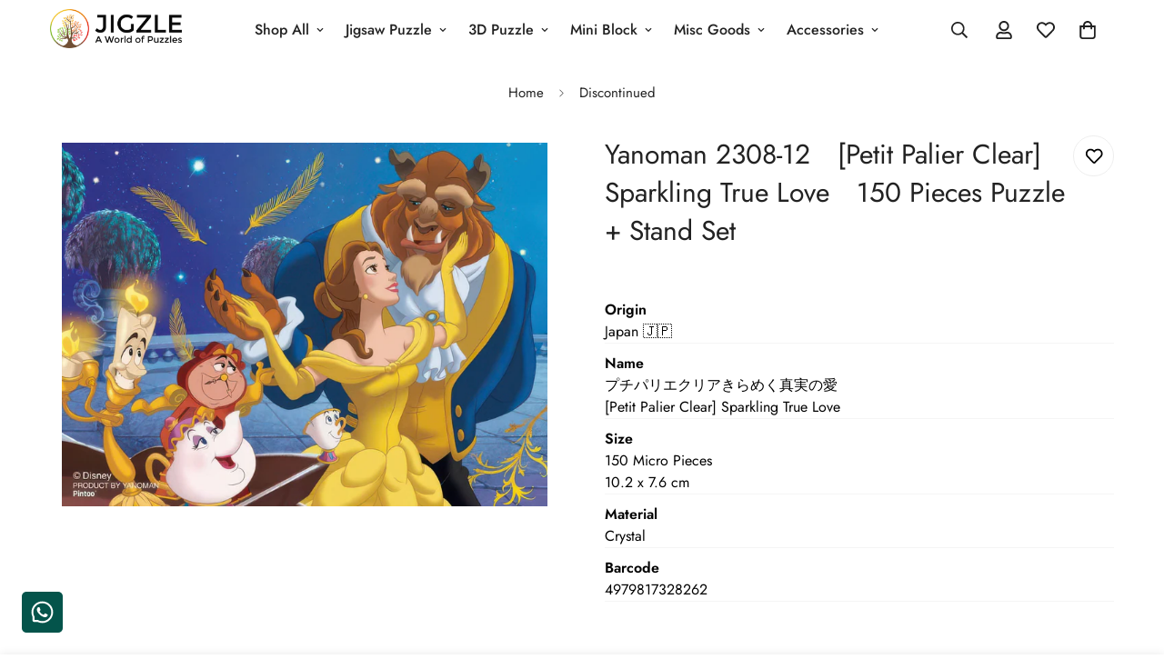

--- FILE ---
content_type: text/html; charset=utf-8
request_url: https://jigzle.id/products/yan-2308-12
body_size: 55646
content:

<!doctype html>
<html
  class="no-js  m:overflow-hidden"
  lang="en"
  data-template="product"
  
>
  <head>
    <meta charset="utf-8">
    <meta http-equiv="X-UA-Compatible" content="IE=edge">
    <meta name="viewport" content="width=device-width, initial-scale=1, maximum-scale=1.0, user-scalable=0">
    <meta name="theme-color" content="">
    <link rel="canonical" href="https://jigzle.id/products/yan-2308-12">
    <link rel="preconnect" href="https://fonts.shopifycdn.com" crossorigin>
    <link rel="preconnect" href="https://cdn.shopify.com" crossorigin><title>Yanoman 2308-12　[Petit Palier Clear] Sparkling True Love　150 Pieces Pu &ndash; JIGZLE</title><meta name="description" content="OriginJapan 🇯🇵 Name プチパリエクリアきらめく真実の愛[Petit Palier Clear] Sparkling True Love Size 150 Micro Pieces10.2 x 7.6 cm MaterialCrystal Barcode4979817328262"><meta property="og:site_name" content="JIGZLE">
<meta property="og:url" content="https://jigzle.id/products/yan-2308-12">
<meta property="og:title" content="Yanoman 2308-12　[Petit Palier Clear] Sparkling True Love　150 Pieces Pu">
<meta property="og:type" content="product">
<meta property="og:description" content="OriginJapan 🇯🇵 Name プチパリエクリアきらめく真実の愛[Petit Palier Clear] Sparkling True Love Size 150 Micro Pieces10.2 x 7.6 cm MaterialCrystal Barcode4979817328262"><meta property="og:image" content="http://jigzle.id/cdn/shop/files/YAN-2308-12_edit_89335447-f094-411d-ab31-d2cb1e16c1e1.jpg?v=1758597776">
<meta property="og:image:secure_url" content="https://jigzle.id/cdn/shop/files/YAN-2308-12_edit_89335447-f094-411d-ab31-d2cb1e16c1e1.jpg?v=1758597776">
<meta property="og:image:width" content="2250">
<meta property="og:image:height" content="1689"><meta property="og:price:amount" content="0">
<meta property="og:price:currency" content="IDR"><meta name="twitter:card" content="summary_large_image">
<meta name="twitter:title" content="Yanoman 2308-12　[Petit Palier Clear] Sparkling True Love　150 Pieces Pu">
<meta name="twitter:description" content="OriginJapan 🇯🇵 Name プチパリエクリアきらめく真実の愛[Petit Palier Clear] Sparkling True Love Size 150 Micro Pieces10.2 x 7.6 cm MaterialCrystal Barcode4979817328262">

<style>
  @font-face {  font-family: M-Heading-Font;  font-weight:400;  src: url(https://cdn.shopify.com/s/files/1/0561/2742/2636/files/Jost-Regular.ttf?v=1618297125);  font-display: swap;}@font-face {  font-family: M-Heading-Font;  font-weight:500;  src: url(https://cdn.shopify.com/s/files/1/0561/2742/2636/files/Jost-Medium.ttf?v=1618297125);  font-display: swap;}@font-face {  font-family: M-Heading-Font;  font-weight:600;  src: url(https://cdn.shopify.com/s/files/1/0561/2742/2636/files/Jost-SemiBold.ttf?v=1618297125);  font-display: swap;}:root {  --font-stack-header: 'M-Heading-Font';  --font-weight-header: 400;}@font-face {  font-family: M-Body-Font;  font-weight:400;  src: url(https://cdn.shopify.com/s/files/1/0561/2742/2636/files/Jost-Regular.ttf?v=1618297125);  font-display: swap;}@font-face {  font-family: M-Body-Font;  font-weight:500;  src: url(https://cdn.shopify.com/s/files/1/0561/2742/2636/files/Jost-Medium.ttf?v=1618297125);  font-display: swap;}@font-face {  font-family: M-Body-Font;  font-weight:600;  src: url(https://cdn.shopify.com/s/files/1/0561/2742/2636/files/Jost-SemiBold.ttf?v=1618297125);  font-display: swap;}:root {  --font-stack-body: 'M-Body-Font';  --font-weight-body: 400;;}
</style>
<style>
  html {
    font-size: calc(var(--font-base-size, 16) * 1px);
    -webkit-font-smoothing: antialiased;
    height: 100%;
    scroll-behavior: smooth;
  }
  body {
    margin: 0;
    font-family: var(--font-stack-body);
    font-weight: var(--font-weight-body);
    font-style: var(--font-style-body);
    color: rgb(var(--color-foreground));
    font-size: calc(var(--font-base-size, 16) * 1px);
    line-height: calc(var(--base-line-height) * 1px);
    background-color: rgb(var(--color-background));
    position: relative;
    min-height: 100%;
  }

  body,
  html {
    overflow-x: clip;
  }

  html.prevent-scroll,
  html.prevent-scroll body {
    height: auto;
    overflow: hidden !important;
  }

  html.prevent-scroll {
    padding-right: var(--m-scrollbar-width);
  }

  h1,
  h2,
  h3,
  h4,
  h5,
  h6 {
    font-family: var(--font-stack-header);
    font-weight: var(--font-weight-header);
    font-style: var(--font-style-header);
    color: rgb(var(--color-heading));
    line-height: normal;
    letter-spacing: var(--heading-letter-spacing);
  }
  h1,
  .h1 {
    font-size: calc(((var(--font-h1-mobile)) / (var(--font-base-size))) * 1rem);
    line-height: 1.278;
  }

  h2,
  .h2 {
    font-size: calc(((var(--font-h2-mobile)) / (var(--font-base-size))) * 1rem);
    line-height: 1.267;
  }

  h3,
  .h3 {
    font-size: calc(((var(--font-h3-mobile)) / (var(--font-base-size))) * 1rem);
    line-height: 1.36;
  }

  h4,
  .h4 {
    font-size: calc(((var(--font-h4-mobile)) / (var(--font-base-size))) * 1rem);
    line-height: 1.4;
  }

  h5,
  .h5 {
    font-size: calc(((var(--font-h5-mobile)) / (var(--font-base-size))) * 1rem);
    line-height: 1.5;
  }

  h6,
  .h6 {
    font-size: calc(((var(--font-h6-mobile)) / (var(--font-base-size))) * 1rem);
    line-height: 1.5;
  }

  @media only screen and (min-width: 768px) {
    .h1,
    h1 {
      font-size: calc(((var(--font-h1-tablet)) / (var(--font-base-size))) * 1rem);
      line-height: 1.238;
    }
    .h2,
    h2 {
      font-size: calc(((var(--font-h2-tablet)) / (var(--font-base-size))) * 1rem);
      line-height: 1.235;
    }
    h3,
    .h3 {
      font-size: calc(((var(--font-h3-tablet)) / (var(--font-base-size))) * 1rem);
      line-height: 1.36;
    }
    h4,
    .h4 {
      font-size: calc(((var(--font-h4-tablet)) / (var(--font-base-size))) * 1rem);
      line-height: 1.4;
    }
  }

  @media only screen and (min-width: 1280px) {
    .h1,
    h1 {
      font-size: calc(((var(--font-h1-desktop)) / (var(--font-base-size))) * 1rem);
      line-height: 1.167;
    }
    .h2,
    h2 {
      font-size: calc(((var(--font-h2-desktop)) / (var(--font-base-size))) * 1rem);
      line-height: 1.238;
    }
    h3,
    .h3 {
      font-size: calc(((var(--font-h3-desktop)) / (var(--font-base-size))) * 1rem);
      line-height: 1.278;
    }
    h4,
    .h4 {
      font-size: calc(((var(--font-h4-desktop)) / (var(--font-base-size))) * 1rem);
      line-height: 1.333;
    }
    h5,
    .h5 {
      font-size: calc(((var(--font-h5-desktop)) / (var(--font-base-size))) * 1rem);
    }
    h6,
    .h6 {
      font-size: calc(((var(--font-h6-desktop)) / (var(--font-base-size))) * 1rem);
    }
  }
  [style*='--aspect-ratio'] {
    position: relative;
    overflow: hidden;
  }
  [style*='--aspect-ratio']:before {
    display: block;
    width: 100%;
    content: '';
    height: 0px;
  }
  [style*='--aspect-ratio'] > *:first-child {
    top: 0;
    left: 0;
    right: 0;
    position: absolute !important;
    object-fit: cover;
    width: 100%;
    height: 100%;
  }
  [style*='--aspect-ratio']:before {
    padding-top: calc(100% / (0.0001 + var(--aspect-ratio, 16/9)));
  }
  @media (max-width: 767px) {
    [style*='--aspect-ratio']:before {
      padding-top: calc(100% / (0.0001 + var(--aspect-ratio-mobile, var(--aspect-ratio, 16/9))));
    }
  }
  .swiper-wrapper {
    display: flex;
  }
  .swiper-container:not(.swiper-container-initialized) .swiper-slide {
    width: calc(100% / var(--items, 1));
    flex: 0 0 auto;
  }
  @media (max-width: 1023px) {
    .swiper-container:not(.swiper-container-initialized) .swiper-slide {
      min-width: 40vw;
      flex: 0 0 auto;
    }
  }
  @media (max-width: 767px) {
    .swiper-container:not(.swiper-container-initialized) .swiper-slide {
      min-width: 66vw;
      flex: 0 0 auto;
    }
  }
</style>
<link href="//jigzle.id/cdn/shop/t/28/assets/main.css?v=85085346147361022841746243719" rel="stylesheet" type="text/css" media="all" />
<style data-shopify>
:root,.m-color-default {
      --color-background: 255,255,255;
      --color-background-secondary: 245,245,245;
  		
  	  --gradient-background: #ffffff;
  		
  		--color-foreground: 34,34,34;
  		--color-foreground-secondary: 102,102,102;
      --color-heading: 34,34,34;
  		--color-button: 0,0,0;
  		--color-button-text: 255,255,255;
  		--color-outline-button: 0,0,0;
      --color-button-hover: 34, 34, 34;
      --color-button-text-hover: 255, 255, 255;
  		--color-border: 238,238,238;
  		--color-price-sale: 232,78,78;
  		--color-price-regular: 0,0,0;
  		--color-form-field: 255,255,255;
  		--color-form-field-text: 0,0,0;
  		--color-tooltip: 34,34,34;
  		--color-tooltip-text: 255,255,255;
  	}
  
.m-color-dark {
      --color-background: 0,0,0;
      --color-background-secondary: 245,245,245;
  		
  	  --gradient-background: #000000;
  		
  		--color-foreground: 255,255,255;
  		--color-foreground-secondary: 255,255,255;
      --color-heading: 255,255,255;
  		--color-button: 255,255,255;
  		--color-button-text: 34,34,34;
  		--color-outline-button: 255,255,255;
      --color-button-hover: 255, 255, 255;
      --color-button-text-hover: 34, 34, 34;
  		--color-border: 75,75,75;
  		--color-price-sale: 232,78,78;
  		--color-price-regular: 255,255,255;
  		--color-form-field: 255,255,255;
  		--color-form-field-text: 34,34,34;
  		--color-tooltip: 255,255,255;
  		--color-tooltip-text: 34,34,34;
  	}
  
.m-color-footer {
      --color-background: 245,245,245;
      --color-background-secondary: 245,245,245;
  		
  	  --gradient-background: #f5f5f5;
  		
  		--color-foreground: 0,0,0;
  		--color-foreground-secondary: 102,102,102;
      --color-heading: 34,34,34;
  		--color-button: 34,34,34;
  		--color-button-text: 255,255,255;
  		--color-outline-button: 34,34,34;
      --color-button-hover: 34, 34, 34;
      --color-button-text-hover: 255, 255, 255;
  		--color-border: 222,222,222;
  		--color-price-sale: 232,78,78;
  		--color-price-regular: 0,0,0;
  		--color-form-field: 255,255,255;
  		--color-form-field-text: 0,0,0;
  		--color-tooltip: 34,34,34;
  		--color-tooltip-text: 255,255,255;
  	}
  
.m-color-badge-hot {
      --color-background: 154,132,200;
      --color-background-secondary: 245,245,245;
  		
  	  --gradient-background: #9a84c8;
  		
  		--color-foreground: 255,255,255;
  		--color-foreground-secondary: 255,255,255;
      --color-heading: 255,255,255;
  		--color-button: 255,255,255;
  		--color-button-text: 34,34,34;
  		--color-outline-button: 255,255,255;
      --color-button-hover: 255, 255, 255;
      --color-button-text-hover: 34, 34, 34;
  		--color-border: 222,222,222;
  		--color-price-sale: 255,255,255;
  		--color-price-regular: 255,255,255;
  		--color-form-field: 255,255,255;
  		--color-form-field-text: 0,0,0;
  		--color-tooltip: 255,255,255;
  		--color-tooltip-text: 34,34,34;
  	}
  
.m-color-badge-new {
      --color-background: 73,165,148;
      --color-background-secondary: 245,245,245;
  		
  	  --gradient-background: #49a594;
  		
  		--color-foreground: 255,255,255;
  		--color-foreground-secondary: 255,255,255;
      --color-heading: 255,255,255;
  		--color-button: 255,255,255;
  		--color-button-text: 34,34,34;
  		--color-outline-button: 255,255,255;
      --color-button-hover: 255, 255, 255;
      --color-button-text-hover: 34, 34, 34;
  		--color-border: 222,222,222;
  		--color-price-sale: 255,255,255;
  		--color-price-regular: 255,255,255;
  		--color-form-field: 255,255,255;
  		--color-form-field-text: 0,0,0;
  		--color-tooltip: 255,255,255;
  		--color-tooltip-text: 34,34,34;
  	}
  
.m-color-badge-sale {
      --color-background: 218,63,63;
      --color-background-secondary: 245,245,245;
  		
  	  --gradient-background: #da3f3f;
  		
  		--color-foreground: 255,255,255;
  		--color-foreground-secondary: 255,255,255;
      --color-heading: 255,255,255;
  		--color-button: 255,255,255;
  		--color-button-text: 34,34,34;
  		--color-outline-button: 255,255,255;
      --color-button-hover: 255, 255, 255;
      --color-button-text-hover: 34, 34, 34;
  		--color-border: 222,222,222;
  		--color-price-sale: 255,255,255;
  		--color-price-regular: 255,255,255;
  		--color-form-field: 255,255,255;
  		--color-form-field-text: 0,0,0;
  		--color-tooltip: 255,255,255;
  		--color-tooltip-text: 34,34,34;
  	}
  
.m-color-scheme-cee058e4-58e3-46aa-9af9-219dadc79066 {
      --color-background: 244,244,244;
      --color-background-secondary: 245,245,245;
  		
  	  --gradient-background: #f4f4f4;
  		
  		--color-foreground: 34,34,34;
  		--color-foreground-secondary: 102,102,102;
      --color-heading: 34,34,34;
  		--color-button: 0,0,0;
  		--color-button-text: 255,255,255;
  		--color-outline-button: 0,0,0;
      --color-button-hover: 34, 34, 34;
      --color-button-text-hover: 255, 255, 255;
  		--color-border: 238,238,238;
  		--color-price-sale: 232,78,78;
  		--color-price-regular: 0,0,0;
  		--color-form-field: 242,242,242;
  		--color-form-field-text: 0,0,0;
  		--color-tooltip: 34,34,34;
  		--color-tooltip-text: 255,255,255;
  	}
  
.m-color-scheme-09e5b5b4-774c-4b6c-8025-416ced49cc74 {
      --color-background: 223,248,239;
      --color-background-secondary: 245,245,245;
  		
  	  --gradient-background: #dff8ef;
  		
  		--color-foreground: 34,34,34;
  		--color-foreground-secondary: 102,102,102;
      --color-heading: 34,34,34;
  		--color-button: 0,0,0;
  		--color-button-text: 255,255,255;
  		--color-outline-button: 0,0,0;
      --color-button-hover: 34, 34, 34;
      --color-button-text-hover: 255, 255, 255;
  		--color-border: 238,238,238;
  		--color-price-sale: 232,78,78;
  		--color-price-regular: 0,0,0;
  		--color-form-field: 255,255,255;
  		--color-form-field-text: 0,0,0;
  		--color-tooltip: 34,34,34;
  		--color-tooltip-text: 255,255,255;
  	}
  
.m-color-scheme-23b89783-13c6-46e6-85e9-d26bcb96f3a8 {
      --color-background: 217,217,217;
      --color-background-secondary: 217,217,217;
  		
  	  --gradient-background: #d9d9d9;
  		
  		--color-foreground: 34,34,34;
  		--color-foreground-secondary: 102,102,102;
      --color-heading: 34,34,34;
  		--color-button: 0,0,0;
  		--color-button-text: 255,255,255;
  		--color-outline-button: 0,0,0;
      --color-button-hover: 34, 34, 34;
      --color-button-text-hover: 255, 255, 255;
  		--color-border: 238,238,238;
  		--color-price-sale: 232,78,78;
  		--color-price-regular: 0,0,0;
  		--color-form-field: 255,255,255;
  		--color-form-field-text: 0,0,0;
  		--color-tooltip: 34,34,34;
  		--color-tooltip-text: 255,255,255;
  	}
  
.m-color-scheme-84e92eed-eae2-4076-850f-66f966bc5eff {
      --color-background: 1,49,102;
      --color-background-secondary: 1,49,102;
  		
  	  --gradient-background: #013166;
  		
  		--color-foreground: 250,250,250;
  		--color-foreground-secondary: 245,245,245;
      --color-heading: 255,255,255;
  		--color-button: 255,255,255;
  		--color-button-text: 255,255,255;
  		--color-outline-button: 255,255,255;
      --color-button-hover: 34, 34, 34;
      --color-button-text-hover: 255, 255, 255;
  		--color-border: 238,238,238;
  		--color-price-sale: 232,78,78;
  		--color-price-regular: 0,0,0;
  		--color-form-field: 255,255,255;
  		--color-form-field-text: 0,0,0;
  		--color-tooltip: 34,34,34;
  		--color-tooltip-text: 255,255,255;
  	}
  
.m-color-scheme-73c807b6-17e7-4d1c-adf6-3c0940e42e05 {
      --color-background: 255,255,255;
      --color-background-secondary: 255,255,255;
  		
  	  --gradient-background: #ffffff;
  		
  		--color-foreground: 34,34,34;
  		--color-foreground-secondary: 245,245,245;
      --color-heading: 34,34,34;
  		--color-button: 40,167,247;
  		--color-button-text: 255,255,255;
  		--color-outline-button: 0,0,0;
      --color-button-hover: 34, 34, 34;
      --color-button-text-hover: 255, 255, 255;
  		--color-border: 255,255,255;
  		--color-price-sale: 232,78,78;
  		--color-price-regular: 0,0,0;
  		--color-form-field: 255,255,255;
  		--color-form-field-text: 0,0,0;
  		--color-tooltip: 34,34,34;
  		--color-tooltip-text: 255,255,255;
  	}
  
.m-color-scheme-45b1614c-a7bc-48ba-bd76-114f00aee03d {
      --color-background: 250,250,250;
      --color-background-secondary: 252,252,252;
  		
  	  --gradient-background: #fafafa;
  		
  		--color-foreground: 34,34,34;
  		--color-foreground-secondary: 102,102,102;
      --color-heading: 34,34,34;
  		--color-button: 255,149,3;
  		--color-button-text: 255,255,255;
  		--color-outline-button: 0,0,0;
      --color-button-hover: 34, 34, 34;
      --color-button-text-hover: 255, 255, 255;
  		--color-border: 238,238,238;
  		--color-price-sale: 232,78,78;
  		--color-price-regular: 0,0,0;
  		--color-form-field: 255,255,255;
  		--color-form-field-text: 0,0,0;
  		--color-tooltip: 34,34,34;
  		--color-tooltip-text: 255,255,255;
  	}
  
.m-color-scheme-28f75ed2-b88e-4fec-a7e4-e9898c85cd1e {
      --color-background: 255,255,255;
      --color-background-secondary: 245,245,245;
  		
  	  --gradient-background: #ffffff;
  		
  		--color-foreground: 34,34,34;
  		--color-foreground-secondary: 102,102,102;
      --color-heading: 34,34,34;
  		--color-button: 1,49,102;
  		--color-button-text: 255,255,255;
  		--color-outline-button: 1,49,102;
      --color-button-hover: 13, 59, 111;
      --color-button-text-hover: 255, 255, 255;
  		--color-border: 238,238,238;
  		--color-price-sale: 232,78,78;
  		--color-price-regular: 0,0,0;
  		--color-form-field: 255,255,255;
  		--color-form-field-text: 34,34,34;
  		--color-tooltip: 1,49,102;
  		--color-tooltip-text: 255,255,255;
  	}
  
.m-color-scheme-8433f06f-183a-4596-b43c-70b8cce71543 {
      --color-background: 255,255,255;
      --color-background-secondary: 245,245,245;
  		
  	  --gradient-background: #ffffff;
  		
  		--color-foreground: 34,34,34;
  		--color-foreground-secondary: 102,102,102;
      --color-heading: 34,34,34;
  		--color-button: 30,58,138;
  		--color-button-text: 255,255,255;
  		--color-outline-button: 59,130,246;
      --color-button-hover: 59, 130, 246;
      --color-button-text-hover: 255, 255, 255;
  		--color-border: 238,238,238;
  		--color-price-sale: 232,78,78;
  		--color-price-regular: 0,0,0;
  		--color-form-field: 255,255,255;
  		--color-form-field-text: 0,0,0;
  		--color-tooltip: 34,34,34;
  		--color-tooltip-text: 255,255,255;
  	}
  
.m-color-scheme-d8075f5a-187f-4034-9bf9-c78792685053 {
      --color-background: 230,242,253;
      --color-background-secondary: 245,245,245;
  		
  	  --gradient-background: #e6f2fd;
  		
  		--color-foreground: 34,34,34;
  		--color-foreground-secondary: 102,102,102;
      --color-heading: 34,34,34;
  		--color-button: 0,0,0;
  		--color-button-text: 255,255,255;
  		--color-outline-button: 0,0,0;
      --color-button-hover: 34, 34, 34;
      --color-button-text-hover: 255, 255, 255;
  		--color-border: 238,238,238;
  		--color-price-sale: 232,78,78;
  		--color-price-regular: 0,0,0;
  		--color-form-field: 255,255,255;
  		--color-form-field-text: 0,0,0;
  		--color-tooltip: 34,34,34;
  		--color-tooltip-text: 255,255,255;
  	}
  
  .m-color-default, .m-color-dark, .m-color-footer, .m-color-badge-hot, .m-color-badge-new, .m-color-badge-sale, .m-color-scheme-cee058e4-58e3-46aa-9af9-219dadc79066, .m-color-scheme-09e5b5b4-774c-4b6c-8025-416ced49cc74, .m-color-scheme-23b89783-13c6-46e6-85e9-d26bcb96f3a8, .m-color-scheme-84e92eed-eae2-4076-850f-66f966bc5eff, .m-color-scheme-73c807b6-17e7-4d1c-adf6-3c0940e42e05, .m-color-scheme-45b1614c-a7bc-48ba-bd76-114f00aee03d, .m-color-scheme-28f75ed2-b88e-4fec-a7e4-e9898c85cd1e, .m-color-scheme-8433f06f-183a-4596-b43c-70b8cce71543, .m-color-scheme-d8075f5a-187f-4034-9bf9-c78792685053 {
  	color: rgb(var(--color-foreground));
  	background-color: rgb(var(--color-background));
  }:root {     /* ANIMATIONS */  	--m-duration-short: .1s;     --m-duration-default: .25s;     --m-duration-long: .5s;     --m-duration-image: .65s;     --m-duration-animate: 1s;     --m-animation-duration: 600ms;     --m-animation-fade-in-up: m-fade-in-up var(--m-animation-duration) cubic-bezier(0, 0, 0.3, 1) forwards;     --m-animation-fade-in-left: m-fade-in-left var(--m-animation-duration) cubic-bezier(0, 0, 0.3, 1) forwards;     --m-animation-fade-in-right: m-fade-in-right var(--m-animation-duration) cubic-bezier(0, 0, 0.3, 1) forwards;     --m-animation-fade-in-left-rtl: m-fade-in-left-rtl var(--m-animation-duration) cubic-bezier(0, 0, 0.3, 1) forwards;     --m-animation-fade-in-right-rtl: m-fade-in-right-rtl var(--m-animation-duration) cubic-bezier(0, 0, 0.3, 1) forwards;     --m-animation-fade-in: m-fade-in calc(var(--m-animation-duration) * 2) cubic-bezier(0, 0, 0.3, 1);     --m-animation-zoom-fade: m-zoom-fade var(--m-animation-duration) ease forwards;  	/* BODY */  	--base-line-height: 28;   /* INPUTS */   --inputs-border-width: 1px;  	--inputs-radius: 5px;  	/* BUTTON */  	--btn-letter-spacing: 0px;  	--btn-border-radius: 5px;  	--btn-border-width: 1px;  	--btn-line-height: 23px;  	  	/* COUNT BUBBLE */  	--color-cart-wishlist-count: #ffffff;  	--bg-cart-wishlist-count: #da3f3f;  	/* OVERLAY */  	--color-image-overlay: #000000;  	--opacity-image-overlay: 0.2;  	/* Notification */  	--color-success: 58,135,53;  	--color-warning: 210,134,26;    --color-error: 218, 63, 63;    --color-error-bg: #fbeaea;    --color-warning-bg: #faecd7;    --color-success-bg: #d1eccf;  	/* CUSTOM COLOR */  	--text-black: 0,0,0;  	--text-white: 255,255,255;  	--bg-black: 0,0,0;  	--bg-white: 255,255,255;  	--rounded-full: 9999px;  	--bg-card-placeholder: rgba(243,243,243,1);  	--arrow-select-box: url(//jigzle.id/cdn/shop/t/28/assets/ar-down.svg?v=92728264558441377851746243720);  	/* FONT SIZES */  	--font-base-size: 16;  	--font-btn-size: 16px;  	--font-btn-weight: 500;  	--font-h1-desktop: 60;  	--font-h1-tablet: 42;  	--font-h1-mobile: 36;  	--font-h2-desktop: 42;  	--font-h2-tablet: 33;  	--font-h2-mobile: 29;  	--font-h3-desktop: 36;  	--font-h3-tablet: 28;  	--font-h3-mobile: 25;  	--font-h4-desktop: 24;  	--font-h4-tablet: 19;  	--font-h4-mobile: 19;  	--font-h5-desktop: 18;  	--font-h5-mobile: 16;  	--font-h6-desktop: 16;  	--font-h6-mobile: 16;  	--heading-letter-spacing: 0px;   --arrow-down-url: url(//jigzle.id/cdn/shop/t/28/assets/arrow-down.svg?v=157552497485556416461746243717);   --arrow-down-white-url: url(//jigzle.id/cdn/shop/t/28/assets/arrow-down-white.svg?v=70535736727834135531746243719);   --product-title-line-clamp: 3;  	--spacing-sections-desktop: 0px;   --spacing-sections-laptop: 0px;   --spacing-sections-tablet: 0px;   --spacing-sections-mobile: 0px;  	/* LAYOUT */  	--container-width: 1200px;   --fluid-container-width: 1420px;   --fluid-container-offset: 65px;   /* CORNER RADIUS */   --blocks-radius: 0px;   --medium-blocks-radius: 0px;   --pcard-radius: 0px;  }
</style><link rel="stylesheet" href="//jigzle.id/cdn/shop/t/28/assets/cart.css?v=93698172234576396381746243718" media="print" onload="this.media='all'">
<noscript><link href="//jigzle.id/cdn/shop/t/28/assets/cart.css?v=93698172234576396381746243718" rel="stylesheet" type="text/css" media="all" /></noscript><link href="//jigzle.id/cdn/shop/t/28/assets/vendor.css?v=78734522753772538311746243718" rel="stylesheet" type="text/css" media="all" /><link rel="stylesheet" href="//jigzle.id/cdn/shop/t/28/assets/custom-style.css?v=83493040027102674191753940363" media="print" onload="this.media='all'">
<link rel="stylesheet" href="//jigzle.id/cdn/shop/t/28/assets/custom.css?v=108293563071842279821748673265" media="print" onload="this.media='all'">
<noscript><link href="//jigzle.id/cdn/shop/t/28/assets/custom-style.css?v=83493040027102674191753940363" rel="stylesheet" type="text/css" media="all" /></noscript>
<noscript><link href="//jigzle.id/cdn/shop/t/28/assets/custom.css?v=108293563071842279821748673265" rel="stylesheet" type="text/css" media="all" /></noscript><style data-shopify>.m-topbar a[href*="pinterest"],.m-topbar a[href*="twitter"], .m-topbar a[href*="snapchat"], .m-topbar a[href*="youtube"],.m-topbar a[href*="tiktok"]  {	display: none;}body .m-product-card__tag-name {  font-size: 12px;  font-weight: 500;  text-transform: capitalize;  padding: 4px 10px;  border-radius: 40px;}.m-icon-box--small {  border-top: 1px solid rgb(var(--color-border));}.m-icon-box--small .m-icon-box__heading {  line-height: 26px;  font-size: 18px;  margin-bottom: 6px;}body .m-footer--block .social-media-links {  gap: 12px;  margin: 0;  padding: 5px 0;}body .m-footer--block .social-media-links a {  color: #222;  width: 48px;  height: 48px;  padding: 0;  display: inline-flex;  align-items: center;  justify-content: center;  border-radius: 50%;  background-color: #E9E9E9;  transition: all .3s;}body .m-footer--block .social-media-links a:hover {  background-color: #222;  color: #fff;  box-shadow: 0 0 0 0.2rem #222;}
</style>


<script src="//jigzle.id/cdn/shop/t/28/assets/product-list.js?v=133975944838759569291746243719" defer="defer"></script>
<script src="//jigzle.id/cdn/shop/t/28/assets/vendor.js?v=78529491220497670401746243719" defer="defer"></script>
    <script src="//jigzle.id/cdn/shop/t/28/assets/theme-global.js?v=175054158906313379421746243719" defer="defer"></script><script src="//jigzle.id/cdn/shop/t/28/assets/animations.js?v=155369821993258477171746243718" defer="defer"></script><script>window.performance && window.performance.mark && window.performance.mark('shopify.content_for_header.start');</script><meta name="google-site-verification" content="fBxqA61TjUiOGugONfb7KZbnkRzzr3-g7FPjJZ6NBik">
<meta id="shopify-digital-wallet" name="shopify-digital-wallet" content="/21067375/digital_wallets/dialog">
<link rel="alternate" hreflang="x-default" href="https://jigzle.id/products/yan-2308-12">
<link rel="alternate" hreflang="en-VN" href="https://jigzle.id/en-vn/products/yan-2308-12">
<link rel="alternate" type="application/json+oembed" href="https://jigzle.id/products/yan-2308-12.oembed">
<script async="async" src="/checkouts/internal/preloads.js?locale=en-ID"></script>
<script id="shopify-features" type="application/json">{"accessToken":"46ef6ac597196763a10a4550e41e51fb","betas":["rich-media-storefront-analytics"],"domain":"jigzle.id","predictiveSearch":true,"shopId":21067375,"locale":"en"}</script>
<script>var Shopify = Shopify || {};
Shopify.shop = "jigzle.myshopify.com";
Shopify.locale = "en";
Shopify.currency = {"active":"IDR","rate":"1.0"};
Shopify.country = "ID";
Shopify.theme = {"name":"2025.06 JIGZLE — Minimog 5.5.0","id":177738350903,"schema_name":"Minimog - OS 2.0","schema_version":"5.5.0","theme_store_id":null,"role":"main"};
Shopify.theme.handle = "null";
Shopify.theme.style = {"id":null,"handle":null};
Shopify.cdnHost = "jigzle.id/cdn";
Shopify.routes = Shopify.routes || {};
Shopify.routes.root = "/";</script>
<script type="module">!function(o){(o.Shopify=o.Shopify||{}).modules=!0}(window);</script>
<script>!function(o){function n(){var o=[];function n(){o.push(Array.prototype.slice.apply(arguments))}return n.q=o,n}var t=o.Shopify=o.Shopify||{};t.loadFeatures=n(),t.autoloadFeatures=n()}(window);</script>
<script id="shop-js-analytics" type="application/json">{"pageType":"product"}</script>
<script defer="defer" async type="module" src="//jigzle.id/cdn/shopifycloud/shop-js/modules/v2/client.init-shop-cart-sync_D0dqhulL.en.esm.js"></script>
<script defer="defer" async type="module" src="//jigzle.id/cdn/shopifycloud/shop-js/modules/v2/chunk.common_CpVO7qML.esm.js"></script>
<script type="module">
  await import("//jigzle.id/cdn/shopifycloud/shop-js/modules/v2/client.init-shop-cart-sync_D0dqhulL.en.esm.js");
await import("//jigzle.id/cdn/shopifycloud/shop-js/modules/v2/chunk.common_CpVO7qML.esm.js");

  window.Shopify.SignInWithShop?.initShopCartSync?.({"fedCMEnabled":true,"windoidEnabled":true});

</script>
<script>(function() {
  var isLoaded = false;
  function asyncLoad() {
    if (isLoaded) return;
    isLoaded = true;
    var urls = ["\/\/code.tidio.co\/hlviebxcuz2pglll5dnco5t6nigsqcbh.js?shop=jigzle.myshopify.com","https:\/\/zooomyapps.com\/morelikethis\/ZooomyRelated.js?shop=jigzle.myshopify.com","https:\/\/zooomyapps.com\/morelikethis\/ZooomyRelatedOrderCapture.js?shop=jigzle.myshopify.com"];
    for (var i = 0; i < urls.length; i++) {
      var s = document.createElement('script');
      s.type = 'text/javascript';
      s.async = true;
      s.src = urls[i];
      var x = document.getElementsByTagName('script')[0];
      x.parentNode.insertBefore(s, x);
    }
  };
  if(window.attachEvent) {
    window.attachEvent('onload', asyncLoad);
  } else {
    window.addEventListener('load', asyncLoad, false);
  }
})();</script>
<script id="__st">var __st={"a":21067375,"offset":28800,"reqid":"50d14fbe-86b9-48d8-ab80-ac6cc0ad1fe4-1765395532","pageurl":"jigzle.id\/products\/yan-2308-12","u":"583445a5a89e","p":"product","rtyp":"product","rid":10248048378167};</script>
<script>window.ShopifyPaypalV4VisibilityTracking = true;</script>
<script id="captcha-bootstrap">!function(){'use strict';const t='contact',e='account',n='new_comment',o=[[t,t],['blogs',n],['comments',n],[t,'customer']],c=[[e,'customer_login'],[e,'guest_login'],[e,'recover_customer_password'],[e,'create_customer']],r=t=>t.map((([t,e])=>`form[action*='/${t}']:not([data-nocaptcha='true']) input[name='form_type'][value='${e}']`)).join(','),a=t=>()=>t?[...document.querySelectorAll(t)].map((t=>t.form)):[];function s(){const t=[...o],e=r(t);return a(e)}const i='password',u='form_key',d=['recaptcha-v3-token','g-recaptcha-response','h-captcha-response',i],f=()=>{try{return window.sessionStorage}catch{return}},m='__shopify_v',_=t=>t.elements[u];function p(t,e,n=!1){try{const o=window.sessionStorage,c=JSON.parse(o.getItem(e)),{data:r}=function(t){const{data:e,action:n}=t;return t[m]||n?{data:e,action:n}:{data:t,action:n}}(c);for(const[e,n]of Object.entries(r))t.elements[e]&&(t.elements[e].value=n);n&&o.removeItem(e)}catch(o){console.error('form repopulation failed',{error:o})}}const l='form_type',E='cptcha';function T(t){t.dataset[E]=!0}const w=window,h=w.document,L='Shopify',v='ce_forms',y='captcha';let A=!1;((t,e)=>{const n=(g='f06e6c50-85a8-45c8-87d0-21a2b65856fe',I='https://cdn.shopify.com/shopifycloud/storefront-forms-hcaptcha/ce_storefront_forms_captcha_hcaptcha.v1.5.2.iife.js',D={infoText:'Protected by hCaptcha',privacyText:'Privacy',termsText:'Terms'},(t,e,n)=>{const o=w[L][v],c=o.bindForm;if(c)return c(t,g,e,D).then(n);var r;o.q.push([[t,g,e,D],n]),r=I,A||(h.body.append(Object.assign(h.createElement('script'),{id:'captcha-provider',async:!0,src:r})),A=!0)});var g,I,D;w[L]=w[L]||{},w[L][v]=w[L][v]||{},w[L][v].q=[],w[L][y]=w[L][y]||{},w[L][y].protect=function(t,e){n(t,void 0,e),T(t)},Object.freeze(w[L][y]),function(t,e,n,w,h,L){const[v,y,A,g]=function(t,e,n){const i=e?o:[],u=t?c:[],d=[...i,...u],f=r(d),m=r(i),_=r(d.filter((([t,e])=>n.includes(e))));return[a(f),a(m),a(_),s()]}(w,h,L),I=t=>{const e=t.target;return e instanceof HTMLFormElement?e:e&&e.form},D=t=>v().includes(t);t.addEventListener('submit',(t=>{const e=I(t);if(!e)return;const n=D(e)&&!e.dataset.hcaptchaBound&&!e.dataset.recaptchaBound,o=_(e),c=g().includes(e)&&(!o||!o.value);(n||c)&&t.preventDefault(),c&&!n&&(function(t){try{if(!f())return;!function(t){const e=f();if(!e)return;const n=_(t);if(!n)return;const o=n.value;o&&e.removeItem(o)}(t);const e=Array.from(Array(32),(()=>Math.random().toString(36)[2])).join('');!function(t,e){_(t)||t.append(Object.assign(document.createElement('input'),{type:'hidden',name:u})),t.elements[u].value=e}(t,e),function(t,e){const n=f();if(!n)return;const o=[...t.querySelectorAll(`input[type='${i}']`)].map((({name:t})=>t)),c=[...d,...o],r={};for(const[a,s]of new FormData(t).entries())c.includes(a)||(r[a]=s);n.setItem(e,JSON.stringify({[m]:1,action:t.action,data:r}))}(t,e)}catch(e){console.error('failed to persist form',e)}}(e),e.submit())}));const S=(t,e)=>{t&&!t.dataset[E]&&(n(t,e.some((e=>e===t))),T(t))};for(const o of['focusin','change'])t.addEventListener(o,(t=>{const e=I(t);D(e)&&S(e,y())}));const B=e.get('form_key'),M=e.get(l),P=B&&M;t.addEventListener('DOMContentLoaded',(()=>{const t=y();if(P)for(const e of t)e.elements[l].value===M&&p(e,B);[...new Set([...A(),...v().filter((t=>'true'===t.dataset.shopifyCaptcha))])].forEach((e=>S(e,t)))}))}(h,new URLSearchParams(w.location.search),n,t,e,['guest_login'])})(!0,!0)}();</script>
<script integrity="sha256-52AcMU7V7pcBOXWImdc/TAGTFKeNjmkeM1Pvks/DTgc=" data-source-attribution="shopify.loadfeatures" defer="defer" src="//jigzle.id/cdn/shopifycloud/storefront/assets/storefront/load_feature-81c60534.js" crossorigin="anonymous"></script>
<script data-source-attribution="shopify.dynamic_checkout.dynamic.init">var Shopify=Shopify||{};Shopify.PaymentButton=Shopify.PaymentButton||{isStorefrontPortableWallets:!0,init:function(){window.Shopify.PaymentButton.init=function(){};var t=document.createElement("script");t.src="https://jigzle.id/cdn/shopifycloud/portable-wallets/latest/portable-wallets.en.js",t.type="module",document.head.appendChild(t)}};
</script>
<script data-source-attribution="shopify.dynamic_checkout.buyer_consent">
  function portableWalletsHideBuyerConsent(e){var t=document.getElementById("shopify-buyer-consent"),n=document.getElementById("shopify-subscription-policy-button");t&&n&&(t.classList.add("hidden"),t.setAttribute("aria-hidden","true"),n.removeEventListener("click",e))}function portableWalletsShowBuyerConsent(e){var t=document.getElementById("shopify-buyer-consent"),n=document.getElementById("shopify-subscription-policy-button");t&&n&&(t.classList.remove("hidden"),t.removeAttribute("aria-hidden"),n.addEventListener("click",e))}window.Shopify?.PaymentButton&&(window.Shopify.PaymentButton.hideBuyerConsent=portableWalletsHideBuyerConsent,window.Shopify.PaymentButton.showBuyerConsent=portableWalletsShowBuyerConsent);
</script>
<script data-source-attribution="shopify.dynamic_checkout.cart.bootstrap">document.addEventListener("DOMContentLoaded",(function(){function t(){return document.querySelector("shopify-accelerated-checkout-cart, shopify-accelerated-checkout")}if(t())Shopify.PaymentButton.init();else{new MutationObserver((function(e,n){t()&&(Shopify.PaymentButton.init(),n.disconnect())})).observe(document.body,{childList:!0,subtree:!0})}}));
</script>

<script>window.performance && window.performance.mark && window.performance.mark('shopify.content_for_header.end');</script>

    <script>
      document.documentElement.className = document.documentElement.className.replace('no-js', 'js');
      if (Shopify.designMode) {
        document.documentElement.classList.add('shopify-design-mode');
      }
    </script>
    <script>window.MinimogTheme = {};window.MinimogLibs = {};window.MinimogStrings = {  addToCart: "Add to cart",  soldOut: "Sold Out",  unavailable: "Unavailable",  inStock: "In Stock",  lowStock: 'Low stock',  inventoryQuantityHtml: '<span class="m-product-inventory__quantity">{{ quantity }}</span> In stock',  inventoryLowQuantityHtml: 'Only <span class="m-product-inventory__quantity">{{ quantity }}</span> left',  checkout: "Check out",  viewCart: "View Cart",  cartRemove: "Remove",  zipcodeValidate: "Zip code can\u0026#39;t be blank",  noShippingRate: "There are no shipping rates for your address.",  shippingRatesResult: "We found {{count}} shipping rate(s) for your address",  recommendTitle: "Recommendation for you",  shipping: "Shipping",  add: "Add",  itemAdded: "Product added to cart successfully",  requiredField: "Please fill all the required fields(*) before Add To Cart!",  hours: "hours",  mins: "mins",  outOfStock: "Out of stock",  sold: "Sold",  available: "Available",  preorder: "Pre-order",  sold_out_items_message: "The product is already sold out.",  unitPrice: "Unit price",  unitPriceSeparator: "per",  cartError: "There was an error while updating your cart. Please try again.",  quantityError: "Not enough items available. Only {{ quantity }} left.' }}",  selectVariant: "Please select a variant before adding the product to your cart.",  valideDateTimeDelivery: "Please choose the current or future time."};window.MinimogThemeStyles = {  product: "https://jigzle.id/cdn/shop/t/28/assets/product.css?v=175796643987776283371746243719",  productInventory: "https://jigzle.id/cdn/shop/t/28/assets/component-product-inventory.css?v=111082497872923960041746243720"};window.MinimogThemeScripts = {  productModel: "https://jigzle.id/cdn/shop/t/28/assets/product-model.js?v=74883181231862109891746243719",  productMedia: "https://jigzle.id/cdn/shop/t/28/assets/product-media.js?v=93062131741458010781746243717",  variantsPicker: "https://jigzle.id/cdn/shop/t/28/assets/variant-picker.js?v=17515462640958628441746243719",  instagram: "https://jigzle.id/cdn/shop/t/28/assets/instagram.js?v=132192723937505643871746243720",  productInventory: "https://jigzle.id/cdn/shop/t/28/assets/product-inventory.js?v=56130558051591069411746243719"};window.MinimogSettings = {  design_mode: false,  requestPath: "\/products\/yan-2308-12",  template: "product",  templateName: "product",productHandle: "yan-2308-12",    productId: 10248048378167,currency_code: "IDR",  money_format: "Rp. {{amount_no_decimals}}",  base_url: window.location.origin + Shopify.routes.root,  money_with_currency_format: "Rp. {{amount_no_decimals}}","filter_color1.png":"\/\/jigzle.id\/cdn\/shop\/t\/28\/assets\/filter_color1.png?v=147458027895443808701746243718","filter_color1":"Gingham","filter_color2.png":"\/\/jigzle.id\/cdn\/shop\/t\/28\/assets\/filter_color2.png?v=177856991997372355631746243718","filter_color2":"flannel","filter_color3.png":"\/\/jigzle.id\/cdn\/shop\/t\/28\/assets\/filter_color3.png?9444","filter_color3":"floral",theme: {    id: 177738350903,    name: "2025.06 JIGZLE — Minimog 5.5.0",    role: "main",    version: "5.5.0",    online_store_version: "2.0",    preview_url: "https://jigzle.id?preview_theme_id=177738350903",  },  shop_domain: "https:\/\/jigzle.id",  shop_locale: {    published: [{"shop_locale":{"locale":"en","enabled":true,"primary":true,"published":true}}],    current: "en",    primary: "en",  },  routes: {    root: "\/",    cart: "\/cart",    product_recommendations_url: "\/recommendations\/products",    cart_add_url: '/cart/add',    cart_change_url: '/cart/change',    cart_update_url: '/cart/update',    predictive_search_url: '/search/suggest',    search_url: '/search'  },  hide_unavailable_product_options: true,  pcard_image_ratio: "4\/3",  cookie_consent_allow: "Allow cookies",  cookie_consent_message: "This website uses cookies to ensure you get the best experience on our website.",  cookie_consent_placement: "bottom",  cookie_consent_learnmore_link: "https:\/\/www.cookiesandyou.com\/",  cookie_consent_learnmore: "Learn more",  cookie_consent_theme: "black",  cookie_consent_decline: "Decline",  show_cookie_consent: true,  product_colors: "red: #FF6961,\nyellow: #FDDA76,\nblack: #000000,\nblack band: #000000,\nblue: #8DB4D2,\ngreen: #C1E1C1,\npurple: #B19CD9,\nsilver: #EEEEEF,\nwhite: #FFFFFF,\nbrown: #836953,\nlight brown: #B5651D,\ndark turquoise: #23cddc,\norange: #FFB347,\ntan: #E9D1BF,\nviolet: #B490B0,\npink: #FFD1DC,\ngrey: #E0E0E0,\nsky: #96BDC6,\npale leaf: #CCD4BF,\nlight blue: #b1c5d4,\ndark grey: #aca69f,\nbeige: #EBE6DB,\nbeige band: #EED9C4,\ndark blue: #063e66,\ncream: #F1F2E2,\nlight pink: #FBCFCD,\nmint: #bedce3,\ndark gray: #3A3B3C,\nrosy brown: #c4a287,\nlight grey:#D3D3D3,\ncopper: #B87333,\nrose gold: #ECC5C0,\nnight blue: #151B54,\ncoral: #FF7F50,\nlight purple: #C6AEC7,\nivy green: #5b7763,\nsand: #f2d2a9,\npale grey: #878785,\nlead: #6c6b6c,\nheathered cashew: #bdb59f,\ncoca: #c7babd,\nheathered oat: #d3c1aa,\njean blue: #515d6d,\npelican: #e1d6c5,\ntoasted coconut: #9c7b58,\nnavy: #484d5b,\nheathered blue: #3c3c3c,\nheathered green: #534d36,\nheathered grey: #555c62,\nkalamata: #808487,\nslate grey: #484d5b,\ncharcoal: #8b8b8b,\nheathered charcoal: #8b8b8b",  use_ajax_atc: true,  discount_code_enable: true,  enable_cart_drawer: true,  pcard_show_lowest_prices: false,  date_now: "2025\/12\/11  3:38:00+0800 (+08)",  foxKitBaseUrl: "foxkit.app"};function __setSwatchesOptions() {
    try {
      MinimogSettings._colorSwatches = []
      MinimogSettings._imageSwatches = []

      MinimogSettings.product_colors
        .split(',').filter(Boolean)
        .forEach(colorSwatch => {
          const [key, value] = colorSwatch.split(':')
          MinimogSettings._colorSwatches.push({
            key: key.trim().toLowerCase(),
            value: value && value.trim() || ''
          })
        })

      Object.keys(MinimogSettings).forEach(key => {
        if (key.includes('filter_color') && !key.includes('.png')) {
          if (MinimogSettings[`${key}.png`]) {
            MinimogSettings._imageSwatches.push({
              key: MinimogSettings[key].toLowerCase(),
              value: MinimogSettings[`${key}.png`]
            })
          }
        }
      })
    } catch (e) {
      console.error('Failed to convert color/image swatch structure!', e)
    }
  }

  __setSwatchesOptions();
</script>

    
  <!-- BEGIN app block: shopify://apps/bitespeed-whatsapp-marketing/blocks/app-embed/9efdb9ca-2d01-4a12-b1ac-02679fe0f6fc --><script defer src="https://unpkg.com/axios/dist/axios.min.js"></script>
<script async src="https://cdnjs.cloudflare.com/ajax/libs/uuid/8.3.2/uuid.min.js"></script>




<!-- BEGIN app snippet: optin-triggers-middleware --><script
  type="text/javascript"
  name="BSPD-SHOPIFY-VARS"
>
  var BspdCurrentCart = {"note":null,"attributes":{},"original_total_price":0,"total_price":0,"total_discount":0,"total_weight":0.0,"item_count":0,"items":[],"requires_shipping":false,"currency":"IDR","items_subtotal_price":0,"cart_level_discount_applications":[],"checkout_charge_amount":0};
  var BspdCurrentProduct = {"id":10248048378167,"title":"Yanoman 2308-12　[Petit Palier Clear] Sparkling True Love　150 Pieces Puzzle + Stand Set","handle":"yan-2308-12","description":"\u003cdiv class=\"section\"\u003e\n\u003cstrong\u003eOrigin\u003c\/strong\u003e\u003cdiv class=\"content\"\u003e\u003cspan\u003eJapan 🇯🇵\u003c\/span\u003e\u003c\/div\u003e\n\u003c\/div\u003e\u003cdiv class=\"section\"\u003e\n\u003cstrong\u003eName\u003c\/strong\u003e\u003cdiv class=\"content\"\u003e\n\u003cspan class=\"size-item\"\u003eプチパリエクリアきらめく真実の愛\u003c\/span\u003e\u003cspan class=\"size-item\"\u003e[Petit Palier Clear] Sparkling True Love\u003c\/span\u003e\n\u003c\/div\u003e\n\u003c\/div\u003e\u003cdiv class=\"section\"\u003e\n\u003cstrong\u003eSize\u003c\/strong\u003e\u003cdiv class=\"content\"\u003e\n\u003cspan class=\"size-item\"\u003e150 Micro Pieces\u003c\/span\u003e\u003cspan class=\"size-item\"\u003e10.2 x 7.6 cm\u003c\/span\u003e\n\u003c\/div\u003e\n\u003c\/div\u003e\u003cdiv class=\"section\"\u003e\n\u003cstrong\u003eMaterial\u003c\/strong\u003e\u003cdiv class=\"content\"\u003e\u003cspan class=\"size-item\"\u003eCrystal\u003c\/span\u003e\u003c\/div\u003e\n\u003c\/div\u003e\u003cdiv class=\"section\"\u003e\n\u003cstrong\u003eBarcode\u003c\/strong\u003e\u003cdiv class=\"content\"\u003e\u003cspan class=\"size-item\"\u003e4979817328262\u003c\/span\u003e\u003c\/div\u003e\n\u003c\/div\u003e","published_at":"2025-08-02T17:22:08+08:00","created_at":"2025-08-02T17:22:10+08:00","vendor":"Yanoman","type":"Jigsaw Puzzle","tags":["🗂️ Puzzle + Stand Set","🧩 199 PCS and Under","🪨 Crystal"],"price":0,"price_min":0,"price_max":0,"available":false,"price_varies":false,"compare_at_price":null,"compare_at_price_min":0,"compare_at_price_max":0,"compare_at_price_varies":false,"variants":[{"id":50901045248311,"title":"Default Title","option1":"Default Title","option2":null,"option3":null,"sku":"YAN-2308-12","requires_shipping":true,"taxable":true,"featured_image":null,"available":false,"name":"Yanoman 2308-12　[Petit Palier Clear] Sparkling True Love　150 Pieces Puzzle + Stand Set","public_title":null,"options":["Default Title"],"price":0,"weight":59,"compare_at_price":null,"inventory_quantity":0,"inventory_management":"shopify","inventory_policy":"deny","barcode":"4,97982E+12","requires_selling_plan":false,"selling_plan_allocations":[]}],"images":["\/\/jigzle.id\/cdn\/shop\/files\/YAN-2308-12_edit_89335447-f094-411d-ab31-d2cb1e16c1e1.jpg?v=1758597776"],"featured_image":"\/\/jigzle.id\/cdn\/shop\/files\/YAN-2308-12_edit_89335447-f094-411d-ab31-d2cb1e16c1e1.jpg?v=1758597776","options":["Title"],"media":[{"alt":"yanoman-2308-12-[petit-palier-clear]-sparkling-true-love-150-pieces-puzzle-+-stand-set","id":42231651205431,"position":1,"preview_image":{"aspect_ratio":1.332,"height":1689,"width":2250,"src":"\/\/jigzle.id\/cdn\/shop\/files\/YAN-2308-12_edit_89335447-f094-411d-ab31-d2cb1e16c1e1.jpg?v=1758597776"},"aspect_ratio":1.332,"height":1689,"media_type":"image","src":"\/\/jigzle.id\/cdn\/shop\/files\/YAN-2308-12_edit_89335447-f094-411d-ab31-d2cb1e16c1e1.jpg?v=1758597776","width":2250}],"requires_selling_plan":false,"selling_plan_groups":[],"content":"\u003cdiv class=\"section\"\u003e\n\u003cstrong\u003eOrigin\u003c\/strong\u003e\u003cdiv class=\"content\"\u003e\u003cspan\u003eJapan 🇯🇵\u003c\/span\u003e\u003c\/div\u003e\n\u003c\/div\u003e\u003cdiv class=\"section\"\u003e\n\u003cstrong\u003eName\u003c\/strong\u003e\u003cdiv class=\"content\"\u003e\n\u003cspan class=\"size-item\"\u003eプチパリエクリアきらめく真実の愛\u003c\/span\u003e\u003cspan class=\"size-item\"\u003e[Petit Palier Clear] Sparkling True Love\u003c\/span\u003e\n\u003c\/div\u003e\n\u003c\/div\u003e\u003cdiv class=\"section\"\u003e\n\u003cstrong\u003eSize\u003c\/strong\u003e\u003cdiv class=\"content\"\u003e\n\u003cspan class=\"size-item\"\u003e150 Micro Pieces\u003c\/span\u003e\u003cspan class=\"size-item\"\u003e10.2 x 7.6 cm\u003c\/span\u003e\n\u003c\/div\u003e\n\u003c\/div\u003e\u003cdiv class=\"section\"\u003e\n\u003cstrong\u003eMaterial\u003c\/strong\u003e\u003cdiv class=\"content\"\u003e\u003cspan class=\"size-item\"\u003eCrystal\u003c\/span\u003e\u003c\/div\u003e\n\u003c\/div\u003e\u003cdiv class=\"section\"\u003e\n\u003cstrong\u003eBarcode\u003c\/strong\u003e\u003cdiv class=\"content\"\u003e\u003cspan class=\"size-item\"\u003e4979817328262\u003c\/span\u003e\u003c\/div\u003e\n\u003c\/div\u003e"};
  var BspdCurrentCollection = null;

  var BSPD_CART_DATA_LOCAL_KEY = 'bspdCartData';
  var BSPD_LAST_VISIT_COUNT_LOCAL_KEY = 'bspdLastUserVisitCount';
  var BSPD_LAST_VISITED_PRODUCT = 'bspdLastVisitedProduct';
  var BSPD_LAST_VISITED_COLLECTION = 'bspdLastVisitedCollection';
  var BspdLastVisitedProduct = null,
    BspdLastVisitedCollection = null;

  var Asdf =
    "[base64]";

  function bspdGetBarCookie(name) {
    const value = "; " + document.cookie;
    const parts = value.split("; " + name + "=");
    if (parts.length === 2) {
      return parts.pop().split(";").shift();
    }
    return null;
  }
  function bspdSetBarCookie(name, value, days) {
    const expires = new Date();

    expires.setTime(expires.getTime() + days * 24 * 60 * 60 * 1000);
    document.cookie = name + "=" + value + ";expires=" + expires.toUTCString() + ";path=/";
  }

  function trackLastVisitedProductAndCollection() {
    if (BspdCurrentProduct) {
      // check cookies for last visited product details (product id)
      const lastVisitedProduct = bspdGetBarCookie(BSPD_LAST_VISITED_PRODUCT);
      if (lastVisitedProduct) {
        BspdLastVisitedProduct = lastVisitedProduct;

        if (BspdCurrentProduct?.id !== BspdLastVisitedProduct) {
          // set the cookie again
          bspdSetBarCookie(BSPD_LAST_VISITED_PRODUCT, BspdCurrentProduct?.id, 300);
        }
      } else if (BspdCurrentProduct && BspdCurrentProduct?.id) {
        // set the cookie
        bspdSetBarCookie(BSPD_LAST_VISITED_PRODUCT, BspdCurrentProduct?.id, 300);
      }
    }

    if (BspdCurrentCollection) {
      // check cookies for last visited collection details (collection id)
      const lastVisitedCollection = bspdGetBarCookie(BSPD_LAST_VISITED_COLLECTION);
      if (lastVisitedCollection) {
        BspdLastVisitedCollection = lastVisitedCollection;

        if (BspdCurrentCollection?.id !== BspdLastVisitedCollection) {
          // set the cookie again
          bspdSetBarCookie(BSPD_LAST_VISITED_COLLECTION, BspdCurrentCollection?.id, 300);
        }
      } else if (BspdCurrentCollection && BspdCurrentCollection?.id) {
        // set the cookie
        bspdSetBarCookie(BSPD_LAST_VISITED_COLLECTION, BspdCurrentCollection?.id, 300);
      }
    }
  }

  /**
   * method that stores a entry whenever the user visits any of the page
   * and increments the count by 1
   * the data schema looks like
   * {
   *    [DATE]: {
   *      date: string
   *      route: {
   *       [ROUTE]: number
   *      }
   *      count: number
   *    }
   * }
   *
   * this will be a json object whose key will be the date and value will be the object
   * and will be stored in local-storage
   */
  function trackLastVisitedCount() {
    const date = new Date();
    const dateString = date.toISOString().split("T")[0];

    let lastVisitedCount = JSON.parse(localStorage.getItem(BSPD_LAST_VISIT_COUNT_LOCAL_KEY)) || {};

    if (lastVisitedCount[dateString]) {
      lastVisitedCount[dateString].count += 1;

      // also update route
      const route = window.location.pathname;

      if (lastVisitedCount[dateString].route[route]) {
        lastVisitedCount[dateString].route[route] += 1;
      } else {
        lastVisitedCount[dateString].route[route] = 1;
      }
    } else {
      const route = window.location.pathname;

      lastVisitedCount[dateString] = {
        date: dateString,
        route: {
          [route]: 1,
        },
        count: 1,
      };
    }

    localStorage.setItem(BSPD_LAST_VISIT_COUNT_LOCAL_KEY, JSON.stringify(lastVisitedCount));
  }

  /**
   * this method keeps a track of the current cart activity
   * if there are any changes by the user, this will track those changes
   * and making changes on storing it safely
   */
  const storeCartData = () => {
    function syncCart() {
      const oldCart = JSON.parse(localStorage.getItem(BSPD_CART_DATA_LOCAL_KEY) || "{}");

      if (BspdCurrentCart?.item_count !== oldCart?.item_count) {
        localStorage.setItem(BSPD_CART_DATA_LOCAL_KEY, JSON.stringify(BspdCurrentCart));
      }
    }
    syncCart();

    async function emitCartChanges() {
      try {
        const response = await fetch("/cart.js")
          .then((res) => res.json())
          .then((newCart) => {
            const oldCart = JSON.parse(localStorage.getItem(BSPD_CART_DATA_LOCAL_KEY) || "{}");

            if (newCart?.item_count !== oldCart?.item_count) {
              localStorage.setItem(BSPD_CART_DATA_LOCAL_KEY, JSON.stringify(newCart));
            }
          })
          .catch(() => {});
      } catch (error) {}
    }

    // track changes in cart.js, on change store the cart data
    const cartObserver = new PerformanceObserver((list) => {
      list.getEntries().forEach((entry) => {
        const isValidRequestType = ["xmlhttprequest", "fetch"].includes(entry.initiatorType);
        const isCartChangeRequest = /\/cart\//.test(entry.name);

        if (isValidRequestType && isCartChangeRequest) {
          emitCartChanges();
        }
      });
    });
    cartObserver.observe({ entryTypes: ["resource"] });
  };

  function execute() {
    trackLastVisitedProductAndCollection();
    trackLastVisitedCount();

    storeCartData();
  }
  execute();
</script>
<!-- END app snippet -->




  <script defer src="https://cdn.shopify.com/extensions/019b02a5-5ed7-7e48-8105-4cc4df6b8486/bitespeed-popups-1033/assets/bitespeed-popups.js" />



  <!-- BEGIN app snippet: bitespeed-analytics --><script name="bitespeed-variable" type="text/javascript">
  const dummyBitespeedVar = 'dummyBitespeedVar';
</script>

<script
  name="bitespeed-analytics"
  type="text/javascript"
>
  const getcookieGlobalAnal = (cookie) => {
    let cookieJson = {};
    document.cookie.split(';').forEach(function (el) {
      let [k, v] = el.split('=');
      cookieJson[k.trim()] = v;
    });
    return cookieJson[cookie];
  };

  const setCookieGlobalAnal = (cookie, value, days, hours) => {
    let expires = '';
    if (days) {
      let date = new Date();
      date.setTime(date.getTime() + days * hours * 60 * 60 * 1000);
      expires = '; expires=' + date.toUTCString();
    }
    document.cookie = cookie + '=' + (value || '') + expires + '; path=/';
  };

  document.addEventListener('DOMContentLoaded', function () {
    const getIsMultichannelAnal = async () => {
      try {
        // TODO_sobhan
        // var indexOfwww = location.hostname.indexOf('www');
        // var shopDomainStripped = indexOfwww === -1 ? '.' + location.hostname : location.hostname.substr(indexOfwww + 3);
        // var globalShopUrl = indexOfwww === -1 ? location.hostname : location.hostname.substr(indexOfwww + 4);
        // let res = await fetch(`https://app.bitespeed.co/database/popups/isMultichannel?shopDomain=${globalShopUrl}`, {
        //   method: 'GET',
        //   headers: {
        //     'Access-Control-Allow-Origin': '*',
        //   },
        // });
        // if (!res.ok) {
        //   throw new Error(`HTTP error! status: ${res.status}`);
        // }
        // let data = await res.json();
        // console.log(data);
        // return data.isMultichannel || true;
        return true;
      } catch (error) {
        console.log(error);
      }
    };

    async function checkMultichannel() {
      console.log('in checkMultichannel');
      const isMultichannel = await getIsMultichannelAnal();
      if (isMultichannel) {
        setCookieGlobalAnal('isMultiChannel', isMultichannel, 1, 1);
      } else {
        setCookieGlobalAnal('isMultiChannel', isMultichannel, 1, 1);
      }
      console.log('Setting is multichannel from anal file to ', isMultichannel);
    }

    (async function () {
      let refb = String(getcookieGlobalAnal('refb'));
      let ssid = String(getcookieGlobalAnal('ssid'));
      if (refb === null || refb === '' || refb === undefined || refb === 'undefined') {
        var refbnew = createRef();
      }
      if (ssid === null || ssid === '' || ssid === undefined || ssid === 'undefined') {
        var ssidnew = await createSsid();
      }
      if (!getcookieGlobalAnal('isMultiChannel')) {
        console.log('isMultichannel not found in local making BE call Anal file');
        await checkMultichannel();
      }
    })();
  });

  const DBURL = 'https://app.bitespeed.co/database';
  var indexOfwww = location.hostname.indexOf('www');
  var shopDomainStripped = indexOfwww === -1 ? '.' + location.hostname : location.hostname.substr(indexOfwww + 3);
  function getCookie(name) {
    var value = '; ' + document.cookie;
    var parts = value.split('; ' + name + '=');
    if (parts.length == 2) return parts.pop().split(';').shift();
  }

  function createRef() {
    let uuid = create_UUID();
    document.cookie =
      'refb=' +
      uuid +
      ';expires=' +
      new Date(new Date().setFullYear(new Date().getFullYear() + 10)) +
      ';domain=' +
      shopDomainStripped +
      '; path=/';
    return uuid;
  }

  async function createSsid() {
    let uuid = create_UUID();
    document.cookie = 'ssid=' + uuid + ';domain=' + shopDomainStripped + '; path=/';
    return uuid;
  }

  function create_UUID() {
    var dt = new Date().getTime();
    var uuid = 'xxxxxxxx-xxxx-4xxx-yxxx-xxxxxxxxxxxx'.replace(/[xy]/g, function (c) {
      var r = (dt + Math.random() * 16) % 16 | 0;
      dt = Math.floor(dt / 16);
      return (c == 'x' ? r : (r & 0x3) | 0x8).toString(16);
    });
    return uuid;
  }

  function lookForCart() {
    let contactIdBitespeed = getcookieGlobalAnal('contactIdBitespeed');

    var myCookie = getcookieGlobalAnal('cart');

    const currentTimestamp = new Date().getTime();
    const recentlyCartCreatedAt = getcookieGlobalAnal('bspd_cart_created_at');

    if (myCookie && !getcookieGlobalAnal(`${myCookie}`) && !recentlyCartCreatedAt) {
      document.cookie = `bspd_cart_created_at=${currentTimestamp}` + ';domain=' + shopDomainStripped + '; path=/';
    } else if (!myCookie && recentlyCartCreatedAt) {
      // reseting the cart created at cookie if it exists
      document.cookie =
        `bspd_last_cart_created_at=${recentlyCartCreatedAt}` + ';domain=' + shopDomainStripped + '; path=/';
      document.cookie = `bspd_cart_created_at=;domain=${shopDomainStripped}; path=/; expires=Thu, 01 Jan 1970 00:00:00 GMT`;
    }

    if (
      contactIdBitespeed === null ||
      contactIdBitespeed === '' ||
      contactIdBitespeed === undefined ||
      contactIdBitespeed === 'undefined'
    )
      return;

    let lastTrackedCart = getcookieGlobalAnal('last_tracked_cart_event');
    let lastTrackedCartLineItemsCnt = getcookieGlobalAnal('last_tracked_cart_line_items_cnt');

    if (myCookie && shopDomainStripped.includes('.neonattack.com')) {
      clearInterval(intervalId);

      if (!recentlyCartCreatedAt) {
        document.cookie = `bspd_cart_created_at=${currentTimestamp}` + ';domain=' + shopDomainStripped + '; path=/';
      }

      const cartData = cart; // a global variable, as of now only on neonattack.com (hardikecommerce.myshopify.com)

      if (myCookie !== lastTrackedCart || Number(lastTrackedCartLineItemsCnt) !== cartData.item_count) {
        document.cookie = `${myCookie}=true` + ';domain=' + shopDomainStripped + '; path=/';

        document.cookie = `last_tracked_cart_event=${myCookie}` + ';domain=' + shopDomainStripped + '; path=/';
        document.cookie =
          `last_tracked_cart_line_items_cnt=${cartData.item_count}` + ';domain=' + shopDomainStripped + '; path=/';

        sendToWebhook(myCookie, cartData);
      }
    } else if (myCookie) {
      clearInterval(intervalId);

      if (!getcookieGlobalAnal(`${myCookie}`)) {
        document.cookie = `${myCookie}=true` + ';domain=' + shopDomainStripped + '; path=/';

        sendToWebhook(myCookie);
      }
    }
  }

  function sendToWebhook(cartToken, cartData = {}) {
    let axiosConfig = {
      headers: {
        'Access-Control-Allow-Origin': '*',
        'Access-Control-Allow-Headers': '*',
        'Content-Type': 'application/json',
      },
    };

    let refb = getcookieGlobalAnal('refb');

    if (refb === null || refb === '' || refb === undefined || refb === 'undefined') {
    } else {
      const userAgent = navigator.userAgent;

      let lineItems = [];

      if (shopDomainStripped.includes('.neonattack.com') && cartData && cartData?.items) {
        lineItems = cartData.items?.map((item) => {
          return {
            product_id: item.product_id,
            variant_id: item.id,
            price: item.price,
            quantity: item.quantity,
            sku: item.sku,
            title: item.title,
            vendor: item.vendor,
          };
        });
      }

      var postData = {
        at: new Date(),
        type: 'cartCreated',
        event: {
          cartToken: cartToken,
        },
        page_url: window.location.href,
        id: String(refb),
        shopifyShopDomain: 'jigzle.myshopify.com',
        lineItems,
        ref: refb,
        ssid: getcookieGlobalAnal('ssid'),
        contactId: Number.parseInt(getcookieGlobalAnal('contactIdBitespeed')),
        platformMobile: /iPad|iPhone|iPod/.test(userAgent) ? 'ios' : /Android/.test(userAgent) ? 'android' : '',
        platformDesktop: /Mac/.test(userAgent) ? 'mac' : /Windows/.test(userAgent) ? 'windows' : '',
        rzp_unified_session_id: getcookieGlobalAnal('rzp_unified_session_id') || undefined,
      };

      let isMultiChannel = true;
      // TODO
      // if (getcookieGlobalAnal('isMultiChannel') == 'false' || getcookieGlobalAnal('isMultiChannel') == false) {
      //   console.log('isMultichannel found and is false');
      //   isMultiChannel = false;
      // } else if (getcookieGlobalAnal('isMultiChannel') == 'true' || getcookieGlobalAnal('isMultiChannel') == true) {
      //   isMultiChannel = true;
      // }
      // console.log('sendToWebhook', isMultiChannel);
      // console.log('sendToWebhook-ignore', localStorage.getItem('isMultiChannel'));

      let url = `${DBURL}/api/shopifyCustomer/create`;
      if (isMultiChannel) {
        url = `https://shopifywebhooks.bitespeed.co/webhook/browserSession`;
      }

      fetch(url, {
        method: 'POST',
        headers: axiosConfig.headers,
        body: JSON.stringify(postData),
      }).catch((err) => {
        console.log('AXIOS ERROR: ', err);
      });
    }
  }

  let intervalId = setInterval(() => {
    lookForCart();
  }, 1000);
</script>

<script
  name="bitespeed-tracking-tag"
>
    let axiosConfig = {
      headers: {
	      "Access-Control-Allow-Origin": "*",
        'Content-Type': 'application/json',
      }
    };

    function analyticsPost(postData) {
      // TODO_sobhan
      let isMultiChannel = true;
      // if (getcookieGlobalAnal("isMultiChannel") == "false" || getcookieGlobalAnal("isMultiChannel") == false) {
      //     console.log("isMultichannel found and is false");
      //     isMultiChannel = false;
      // } else if (getcookieGlobalAnal("isMultiChannel") == "true" || getcookieGlobalAnal("isMultiChannel") == true) {
      //     isMultiChannel = true;
      // }

      // if (!isMultiChannel) return; // disable browser sessions in legacy

      let analyticsUrl = isMultiChannel
          ? "https://shopifywebhooks.bitespeed.co/webhook/browserSession"
          : `https://app.bitespeed.co/database/webhook/browserSession`;
      console.log("analyticsUrl", analyticsUrl);
      postData.rzp_unified_session_id = getcookieGlobalAnal("rzp_unified_session_id") || undefined;
      postData.shopifyShopDomain = "jigzle.myshopify.com";
      postData.ref = getcookieGlobalAnal("refb");
      postData.ssid = getcookieGlobalAnal("ssid");
      postData.contactId = Number.parseInt(getcookieGlobalAnal("contactIdBitespeed"));

      const userAgent = navigator.userAgent;
      postData.platformMobile = /iPad|iPhone|iPod/.test(userAgent) ? "ios" : /Android/.test(userAgent) ? "android" : "";
      postData.platformDesktop = /Mac/.test(userAgent) ? "mac" : /Windows/.test(userAgent) ? "windows" : "";

      // don't send browser events on multichannel if contactId is not present
      if (isMultiChannel && !postData.contactId) {
          console.log("No contactId found for multichannel analytics file. Returning");
          return;
      }

      fetch(analyticsUrl, {
          method: "POST",
          headers: axiosConfig.headers,
          body: JSON.stringify(postData),
      }).catch((err) => {
          console.log("AXIOS ERROR: ", err);
      });
    }
(function() {
    var bitespeedLayer = {
        cartPollInterval: 2000
    }
    var config = {
        linker: {
            domains: ['shopify.com', 'rechargeapps.com', 'recurringcheckout.com', 'carthook.com', 'checkout.com']
        },
        anonymize_ip: true,
        allow_ad_personalization_signals: true,
        page_title: removePii(document.title),
        page_location: removePii(document.location.href)
    }
    var pageView = function() {
            
    };

    // delay page firing until the page is visible
    if (document.hidden === true) {
        var triggeredPageView = false;
        document.addEventListener('visibilitychange', function() {
            if (!document.hidden && !triggeredPageView) {
                pageView();
                triggeredPageView = true;
            }
        });
    } else {
        pageView()
    }

    var triggerPageViewEvent = function() {
      if(Number.parseInt(getcookieGlobalAnal("contactIdBitespeed"))) {
        var postData = {
          "at" : new Date(),
          "type": "pageViewed",
          "event": {
            url: window.location.href,
          },
          "contactId": Number.parseInt(getcookieGlobalAnal("contactIdBitespeed")),
          "source": 'shopify'
        }
        
        analyticsPost(postData);
      }
    }

    document.addEventListener('DOMContentLoaded', function() {
      triggerPageViewEvent()
    });

    var hasLocalStorage = (function() {
        try {
            localStorage.setItem('bitespeed_test_storage', 'test');
            localStorage.removeItem('bitespeed_test_storage');
            return true;
        } catch (ex) {
            return false;
        }
    })();
    bitespeedLayer.ecommerce = {
        'currencyCode' : 'IDR',
        'impressions' : []
    };
    
    
        var product = {"id":10248048378167,"title":"Yanoman 2308-12　[Petit Palier Clear] Sparkling True Love　150 Pieces Puzzle + Stand Set","handle":"yan-2308-12","description":"\u003cdiv class=\"section\"\u003e\n\u003cstrong\u003eOrigin\u003c\/strong\u003e\u003cdiv class=\"content\"\u003e\u003cspan\u003eJapan 🇯🇵\u003c\/span\u003e\u003c\/div\u003e\n\u003c\/div\u003e\u003cdiv class=\"section\"\u003e\n\u003cstrong\u003eName\u003c\/strong\u003e\u003cdiv class=\"content\"\u003e\n\u003cspan class=\"size-item\"\u003eプチパリエクリアきらめく真実の愛\u003c\/span\u003e\u003cspan class=\"size-item\"\u003e[Petit Palier Clear] Sparkling True Love\u003c\/span\u003e\n\u003c\/div\u003e\n\u003c\/div\u003e\u003cdiv class=\"section\"\u003e\n\u003cstrong\u003eSize\u003c\/strong\u003e\u003cdiv class=\"content\"\u003e\n\u003cspan class=\"size-item\"\u003e150 Micro Pieces\u003c\/span\u003e\u003cspan class=\"size-item\"\u003e10.2 x 7.6 cm\u003c\/span\u003e\n\u003c\/div\u003e\n\u003c\/div\u003e\u003cdiv class=\"section\"\u003e\n\u003cstrong\u003eMaterial\u003c\/strong\u003e\u003cdiv class=\"content\"\u003e\u003cspan class=\"size-item\"\u003eCrystal\u003c\/span\u003e\u003c\/div\u003e\n\u003c\/div\u003e\u003cdiv class=\"section\"\u003e\n\u003cstrong\u003eBarcode\u003c\/strong\u003e\u003cdiv class=\"content\"\u003e\u003cspan class=\"size-item\"\u003e4979817328262\u003c\/span\u003e\u003c\/div\u003e\n\u003c\/div\u003e","published_at":"2025-08-02T17:22:08+08:00","created_at":"2025-08-02T17:22:10+08:00","vendor":"Yanoman","type":"Jigsaw Puzzle","tags":["🗂️ Puzzle + Stand Set","🧩 199 PCS and Under","🪨 Crystal"],"price":0,"price_min":0,"price_max":0,"available":false,"price_varies":false,"compare_at_price":null,"compare_at_price_min":0,"compare_at_price_max":0,"compare_at_price_varies":false,"variants":[{"id":50901045248311,"title":"Default Title","option1":"Default Title","option2":null,"option3":null,"sku":"YAN-2308-12","requires_shipping":true,"taxable":true,"featured_image":null,"available":false,"name":"Yanoman 2308-12　[Petit Palier Clear] Sparkling True Love　150 Pieces Puzzle + Stand Set","public_title":null,"options":["Default Title"],"price":0,"weight":59,"compare_at_price":null,"inventory_quantity":0,"inventory_management":"shopify","inventory_policy":"deny","barcode":"4,97982E+12","requires_selling_plan":false,"selling_plan_allocations":[]}],"images":["\/\/jigzle.id\/cdn\/shop\/files\/YAN-2308-12_edit_89335447-f094-411d-ab31-d2cb1e16c1e1.jpg?v=1758597776"],"featured_image":"\/\/jigzle.id\/cdn\/shop\/files\/YAN-2308-12_edit_89335447-f094-411d-ab31-d2cb1e16c1e1.jpg?v=1758597776","options":["Title"],"media":[{"alt":"yanoman-2308-12-[petit-palier-clear]-sparkling-true-love-150-pieces-puzzle-+-stand-set","id":42231651205431,"position":1,"preview_image":{"aspect_ratio":1.332,"height":1689,"width":2250,"src":"\/\/jigzle.id\/cdn\/shop\/files\/YAN-2308-12_edit_89335447-f094-411d-ab31-d2cb1e16c1e1.jpg?v=1758597776"},"aspect_ratio":1.332,"height":1689,"media_type":"image","src":"\/\/jigzle.id\/cdn\/shop\/files\/YAN-2308-12_edit_89335447-f094-411d-ab31-d2cb1e16c1e1.jpg?v=1758597776","width":2250}],"requires_selling_plan":false,"selling_plan_groups":[],"content":"\u003cdiv class=\"section\"\u003e\n\u003cstrong\u003eOrigin\u003c\/strong\u003e\u003cdiv class=\"content\"\u003e\u003cspan\u003eJapan 🇯🇵\u003c\/span\u003e\u003c\/div\u003e\n\u003c\/div\u003e\u003cdiv class=\"section\"\u003e\n\u003cstrong\u003eName\u003c\/strong\u003e\u003cdiv class=\"content\"\u003e\n\u003cspan class=\"size-item\"\u003eプチパリエクリアきらめく真実の愛\u003c\/span\u003e\u003cspan class=\"size-item\"\u003e[Petit Palier Clear] Sparkling True Love\u003c\/span\u003e\n\u003c\/div\u003e\n\u003c\/div\u003e\u003cdiv class=\"section\"\u003e\n\u003cstrong\u003eSize\u003c\/strong\u003e\u003cdiv class=\"content\"\u003e\n\u003cspan class=\"size-item\"\u003e150 Micro Pieces\u003c\/span\u003e\u003cspan class=\"size-item\"\u003e10.2 x 7.6 cm\u003c\/span\u003e\n\u003c\/div\u003e\n\u003c\/div\u003e\u003cdiv class=\"section\"\u003e\n\u003cstrong\u003eMaterial\u003c\/strong\u003e\u003cdiv class=\"content\"\u003e\u003cspan class=\"size-item\"\u003eCrystal\u003c\/span\u003e\u003c\/div\u003e\n\u003c\/div\u003e\u003cdiv class=\"section\"\u003e\n\u003cstrong\u003eBarcode\u003c\/strong\u003e\u003cdiv class=\"content\"\u003e\u003cspan class=\"size-item\"\u003e4979817328262\u003c\/span\u003e\u003c\/div\u003e\n\u003c\/div\u003e"};
        if (product && !product.error) {
            bitespeedLayer.ecommerce.detail = {products: []}
            bitespeedLayer.ecommerce.detail.products.push({
                id: product.id,
                name: product.title,
                price: (product.price/100).toFixed(0),
                brand: product.vendor,
                category: product.type,
                variants: product.variants.map(function(variant) { return { id: variant.id, sku : variant.sku } }),
                quantity: 1,
                handle: product.handle
            });
        }
    
    bitespeedLayer.ecommerce.impressions = getUniqueProducts(bitespeedLayer.ecommerce.impressions);
    function getUniqueProducts(array){
        var u = {}, a = [];
        for(var i = 0, l = array.length; i < l; ++i){
            if(u.hasOwnProperty(array[i].id)) {
                continue;
            }
            a.push(array[i]);
            u[array[i].id] = 1;
        }
        return a;
    };
    var loadScript = function(url, callback){
        var script = document.createElement("script")
        script.type = "text/javascript";
        if (script.readyState){  /* IE */
            script.onreadystatechange = function(){
                if (script.readyState == "loaded" ||
                        script.readyState == "complete"){
                    script.onreadystatechange = null;
                    callback();
                }
            };
        } else {  /* Others */
            script.onload = function(){
                callback();
            };
        }
        script.src = url;
        document.getElementsByTagName("head")[0].appendChild(script);
    }
    var ldTracker = function(jQuery){
    jQuery(document).ready(function(){
        if(bitespeedLayer && bitespeedLayer.ecommerce){
            /* run list, product, and clientID scripts everywhere */
            listViewScript();
            productPageScript();
        }
    })
    var ldTracker = function(){
      document.addEventListener('DOMContentLoaded', function() {
          if (typeof bitespeedLayer !== 'undefined' && bitespeedLayer.ecommerce) {
              // run list, product, and clientID scripts everywhere
              listViewScript();
              productPageScript();
          }
      });
    }
    function listViewScript(){
        if (!bitespeedLayer.ecommerce.impressions || !bitespeedLayer.ecommerce.impressions.length) return;
        window.setTimeout(function(){
            var postData = {
            "at" : new Date(),
            "type" : "productListViewed",
            "page_url": window.location.href,
              "event" : {
                    list_id: bitespeedLayer.ecommerce.impressions[0].list,
                    collection_id: bitespeedLayer.ecommerce.impressions[0].collection_id,
                    products: bitespeedLayer.ecommerce.impressions
              }
                };
                analyticsPost(postData);
        },500) /* wait for pageview to fire first */
        /* product list clicks */
    }
    async function productPageScript(){
        var product = bitespeedLayer.ecommerce.detail
            && bitespeedLayer.ecommerce.detail.products
            && bitespeedLayer.ecommerce.detail.products[0]
        if (product) {
            if(hasLocalStorage) product.list_name = localStorage.list
                if(hasLocalStorage) product.list_id = localStorage.list
          var postData = {
            "at" : new Date(),
            "type" : "productViewed",
            "page_url": window.location.href,
            "event" : product
          }
          analyticsPost(postData);
        }
    }
}
if(typeof jQuery === 'undefined'){
       loadScript('https://code.jquery.com/jquery-3.7.1.min.js', function(){
        jQuery191 = jQuery.noConflict(true);
        ldTracker(jQuery191);
        });
} else {
        ldTracker(jQuery);
}
        // ldTracker();
        function removePii(string) {
        var piiRegex = {
            "email": /[s&amp;/,=]([a-zA-Z0-9_.+-]+(@|%40)[a-zA-Z0-9-]+.[a-zA-Z0-9-.]+)($|[s&amp;/,])/,
            "postcode": /[s&amp;/,=]([A-Z]{1,2}[0-9][0-9A-Z]?(s|%20)[0-9][A-Z]{2})($|[s&amp;/,])/,
        };
        var dlRemoved = string;
        for (key in piiRegex) {
            dlRemoved = dlRemoved.replace(piiRegex[key], 'REMOVED');
        }
        return dlRemoved;
    }
})()
</script>

<script
  type="text/javascript"
  name="NAMESPACED-NOTIFY_ME"
>
  var popup_id = "";
  var product = {"id":10248048378167,"title":"Yanoman 2308-12　[Petit Palier Clear] Sparkling True Love　150 Pieces Puzzle + Stand Set","handle":"yan-2308-12","description":"\u003cdiv class=\"section\"\u003e\n\u003cstrong\u003eOrigin\u003c\/strong\u003e\u003cdiv class=\"content\"\u003e\u003cspan\u003eJapan 🇯🇵\u003c\/span\u003e\u003c\/div\u003e\n\u003c\/div\u003e\u003cdiv class=\"section\"\u003e\n\u003cstrong\u003eName\u003c\/strong\u003e\u003cdiv class=\"content\"\u003e\n\u003cspan class=\"size-item\"\u003eプチパリエクリアきらめく真実の愛\u003c\/span\u003e\u003cspan class=\"size-item\"\u003e[Petit Palier Clear] Sparkling True Love\u003c\/span\u003e\n\u003c\/div\u003e\n\u003c\/div\u003e\u003cdiv class=\"section\"\u003e\n\u003cstrong\u003eSize\u003c\/strong\u003e\u003cdiv class=\"content\"\u003e\n\u003cspan class=\"size-item\"\u003e150 Micro Pieces\u003c\/span\u003e\u003cspan class=\"size-item\"\u003e10.2 x 7.6 cm\u003c\/span\u003e\n\u003c\/div\u003e\n\u003c\/div\u003e\u003cdiv class=\"section\"\u003e\n\u003cstrong\u003eMaterial\u003c\/strong\u003e\u003cdiv class=\"content\"\u003e\u003cspan class=\"size-item\"\u003eCrystal\u003c\/span\u003e\u003c\/div\u003e\n\u003c\/div\u003e\u003cdiv class=\"section\"\u003e\n\u003cstrong\u003eBarcode\u003c\/strong\u003e\u003cdiv class=\"content\"\u003e\u003cspan class=\"size-item\"\u003e4979817328262\u003c\/span\u003e\u003c\/div\u003e\n\u003c\/div\u003e","published_at":"2025-08-02T17:22:08+08:00","created_at":"2025-08-02T17:22:10+08:00","vendor":"Yanoman","type":"Jigsaw Puzzle","tags":["🗂️ Puzzle + Stand Set","🧩 199 PCS and Under","🪨 Crystal"],"price":0,"price_min":0,"price_max":0,"available":false,"price_varies":false,"compare_at_price":null,"compare_at_price_min":0,"compare_at_price_max":0,"compare_at_price_varies":false,"variants":[{"id":50901045248311,"title":"Default Title","option1":"Default Title","option2":null,"option3":null,"sku":"YAN-2308-12","requires_shipping":true,"taxable":true,"featured_image":null,"available":false,"name":"Yanoman 2308-12　[Petit Palier Clear] Sparkling True Love　150 Pieces Puzzle + Stand Set","public_title":null,"options":["Default Title"],"price":0,"weight":59,"compare_at_price":null,"inventory_quantity":0,"inventory_management":"shopify","inventory_policy":"deny","barcode":"4,97982E+12","requires_selling_plan":false,"selling_plan_allocations":[]}],"images":["\/\/jigzle.id\/cdn\/shop\/files\/YAN-2308-12_edit_89335447-f094-411d-ab31-d2cb1e16c1e1.jpg?v=1758597776"],"featured_image":"\/\/jigzle.id\/cdn\/shop\/files\/YAN-2308-12_edit_89335447-f094-411d-ab31-d2cb1e16c1e1.jpg?v=1758597776","options":["Title"],"media":[{"alt":"yanoman-2308-12-[petit-palier-clear]-sparkling-true-love-150-pieces-puzzle-+-stand-set","id":42231651205431,"position":1,"preview_image":{"aspect_ratio":1.332,"height":1689,"width":2250,"src":"\/\/jigzle.id\/cdn\/shop\/files\/YAN-2308-12_edit_89335447-f094-411d-ab31-d2cb1e16c1e1.jpg?v=1758597776"},"aspect_ratio":1.332,"height":1689,"media_type":"image","src":"\/\/jigzle.id\/cdn\/shop\/files\/YAN-2308-12_edit_89335447-f094-411d-ab31-d2cb1e16c1e1.jpg?v=1758597776","width":2250}],"requires_selling_plan":false,"selling_plan_groups":[],"content":"\u003cdiv class=\"section\"\u003e\n\u003cstrong\u003eOrigin\u003c\/strong\u003e\u003cdiv class=\"content\"\u003e\u003cspan\u003eJapan 🇯🇵\u003c\/span\u003e\u003c\/div\u003e\n\u003c\/div\u003e\u003cdiv class=\"section\"\u003e\n\u003cstrong\u003eName\u003c\/strong\u003e\u003cdiv class=\"content\"\u003e\n\u003cspan class=\"size-item\"\u003eプチパリエクリアきらめく真実の愛\u003c\/span\u003e\u003cspan class=\"size-item\"\u003e[Petit Palier Clear] Sparkling True Love\u003c\/span\u003e\n\u003c\/div\u003e\n\u003c\/div\u003e\u003cdiv class=\"section\"\u003e\n\u003cstrong\u003eSize\u003c\/strong\u003e\u003cdiv class=\"content\"\u003e\n\u003cspan class=\"size-item\"\u003e150 Micro Pieces\u003c\/span\u003e\u003cspan class=\"size-item\"\u003e10.2 x 7.6 cm\u003c\/span\u003e\n\u003c\/div\u003e\n\u003c\/div\u003e\u003cdiv class=\"section\"\u003e\n\u003cstrong\u003eMaterial\u003c\/strong\u003e\u003cdiv class=\"content\"\u003e\u003cspan class=\"size-item\"\u003eCrystal\u003c\/span\u003e\u003c\/div\u003e\n\u003c\/div\u003e\u003cdiv class=\"section\"\u003e\n\u003cstrong\u003eBarcode\u003c\/strong\u003e\u003cdiv class=\"content\"\u003e\u003cspan class=\"size-item\"\u003e4979817328262\u003c\/span\u003e\u003c\/div\u003e\n\u003c\/div\u003e"} || {};
  var product_id = 10248048378167 || "";
  var current_variant = null || "";
  var is_current_variant_available = true;
  var buyNowElement = null;
  var mainNewButton = null;
  var notify_me_text = "Notify Me";
  var shop_domain = "";
  var dont_show_notify_me_strict = false;

  var variants = product.variants

  // variables to build custom logic for different brands
  var globalFormEle = null;
  var globalPrimaryBtn = null;

  var getParameterByNameTemp = (str, url = window.location.href) => {
    str = str.replace(/[\[\]]/g, "\\$&");
    let regex = new RegExp("[?&]" + str + "(=([^&#]*)|&|#|$)").exec(url);
    return regex ? (regex[2] ? decodeURIComponent(regex[2].replace(/\+/g, " ")) : "") : null;
  }

  var variantParam = getParameterByNameTemp("variant");
  if (variantParam && !isNaN(variantParam)) {
    // getting variant param from the url and if it is a proper number set the current_variant as that
    current_variant = Number(variantParam);
  } else if (!current_variant && Array.isArray(variants) && variants.length > 0) {
    // else set the first variant as the current variant
    current_variant = variants[0].id;
  }

  // console.log(product, product_id, current_variant, variants, "DATA IS HEREEE");

  // var popup_id = "";
  // var product = {};
  // var product_id = "";
  // var current_variant = "";
  // var is_current_variant_available = false;
  // var buyNowElement = null;
  // var mainNewButton = null;

  // const variants = [];

  var CREATED_NOTIFY_ME_BUTTON_CLASS = "bitespeed-notify-me-button";
  var CREATED_NOTIFY_ME_BUTTON_CLASS_SELECTOR = `.${CREATED_NOTIFY_ME_BUTTON_CLASS}`;
  var CREATED_NOTIFY_ME_BUTTON_PARENT_CLASS = "bitespeed-notify-me-button-parent";
  var CREATED_NOTIFY_ME_BUTTON_PARENT_CLASS_SELECTOR = `.${CREATED_NOTIFY_ME_BUTTON_PARENT_CLASS}`;

  var notifyMeTexts = ["notify me", "notify"];
  var soldOutTexts = ["sold out", "out of stock"];

  var wordsToRemove = ["sold out", "out of stock"].concat(notifyMeTexts);
  var buyButtonTexts = ["buy now", "buy it", "buy it now", "sold out"];
</script>
<!-- END app snippet -->


<!-- BEGIN app snippet: bitespeed-back-in-stock --><script
  type="text/javascript"
  name="BITESPEED-BIS-NOTIFY_ME"
>
  var entityHandle = "yan-2308-12";
  var popup_id = "";
  var product = {"id":10248048378167,"title":"Yanoman 2308-12　[Petit Palier Clear] Sparkling True Love　150 Pieces Puzzle + Stand Set","handle":"yan-2308-12","description":"\u003cdiv class=\"section\"\u003e\n\u003cstrong\u003eOrigin\u003c\/strong\u003e\u003cdiv class=\"content\"\u003e\u003cspan\u003eJapan 🇯🇵\u003c\/span\u003e\u003c\/div\u003e\n\u003c\/div\u003e\u003cdiv class=\"section\"\u003e\n\u003cstrong\u003eName\u003c\/strong\u003e\u003cdiv class=\"content\"\u003e\n\u003cspan class=\"size-item\"\u003eプチパリエクリアきらめく真実の愛\u003c\/span\u003e\u003cspan class=\"size-item\"\u003e[Petit Palier Clear] Sparkling True Love\u003c\/span\u003e\n\u003c\/div\u003e\n\u003c\/div\u003e\u003cdiv class=\"section\"\u003e\n\u003cstrong\u003eSize\u003c\/strong\u003e\u003cdiv class=\"content\"\u003e\n\u003cspan class=\"size-item\"\u003e150 Micro Pieces\u003c\/span\u003e\u003cspan class=\"size-item\"\u003e10.2 x 7.6 cm\u003c\/span\u003e\n\u003c\/div\u003e\n\u003c\/div\u003e\u003cdiv class=\"section\"\u003e\n\u003cstrong\u003eMaterial\u003c\/strong\u003e\u003cdiv class=\"content\"\u003e\u003cspan class=\"size-item\"\u003eCrystal\u003c\/span\u003e\u003c\/div\u003e\n\u003c\/div\u003e\u003cdiv class=\"section\"\u003e\n\u003cstrong\u003eBarcode\u003c\/strong\u003e\u003cdiv class=\"content\"\u003e\u003cspan class=\"size-item\"\u003e4979817328262\u003c\/span\u003e\u003c\/div\u003e\n\u003c\/div\u003e","published_at":"2025-08-02T17:22:08+08:00","created_at":"2025-08-02T17:22:10+08:00","vendor":"Yanoman","type":"Jigsaw Puzzle","tags":["🗂️ Puzzle + Stand Set","🧩 199 PCS and Under","🪨 Crystal"],"price":0,"price_min":0,"price_max":0,"available":false,"price_varies":false,"compare_at_price":null,"compare_at_price_min":0,"compare_at_price_max":0,"compare_at_price_varies":false,"variants":[{"id":50901045248311,"title":"Default Title","option1":"Default Title","option2":null,"option3":null,"sku":"YAN-2308-12","requires_shipping":true,"taxable":true,"featured_image":null,"available":false,"name":"Yanoman 2308-12　[Petit Palier Clear] Sparkling True Love　150 Pieces Puzzle + Stand Set","public_title":null,"options":["Default Title"],"price":0,"weight":59,"compare_at_price":null,"inventory_quantity":0,"inventory_management":"shopify","inventory_policy":"deny","barcode":"4,97982E+12","requires_selling_plan":false,"selling_plan_allocations":[]}],"images":["\/\/jigzle.id\/cdn\/shop\/files\/YAN-2308-12_edit_89335447-f094-411d-ab31-d2cb1e16c1e1.jpg?v=1758597776"],"featured_image":"\/\/jigzle.id\/cdn\/shop\/files\/YAN-2308-12_edit_89335447-f094-411d-ab31-d2cb1e16c1e1.jpg?v=1758597776","options":["Title"],"media":[{"alt":"yanoman-2308-12-[petit-palier-clear]-sparkling-true-love-150-pieces-puzzle-+-stand-set","id":42231651205431,"position":1,"preview_image":{"aspect_ratio":1.332,"height":1689,"width":2250,"src":"\/\/jigzle.id\/cdn\/shop\/files\/YAN-2308-12_edit_89335447-f094-411d-ab31-d2cb1e16c1e1.jpg?v=1758597776"},"aspect_ratio":1.332,"height":1689,"media_type":"image","src":"\/\/jigzle.id\/cdn\/shop\/files\/YAN-2308-12_edit_89335447-f094-411d-ab31-d2cb1e16c1e1.jpg?v=1758597776","width":2250}],"requires_selling_plan":false,"selling_plan_groups":[],"content":"\u003cdiv class=\"section\"\u003e\n\u003cstrong\u003eOrigin\u003c\/strong\u003e\u003cdiv class=\"content\"\u003e\u003cspan\u003eJapan 🇯🇵\u003c\/span\u003e\u003c\/div\u003e\n\u003c\/div\u003e\u003cdiv class=\"section\"\u003e\n\u003cstrong\u003eName\u003c\/strong\u003e\u003cdiv class=\"content\"\u003e\n\u003cspan class=\"size-item\"\u003eプチパリエクリアきらめく真実の愛\u003c\/span\u003e\u003cspan class=\"size-item\"\u003e[Petit Palier Clear] Sparkling True Love\u003c\/span\u003e\n\u003c\/div\u003e\n\u003c\/div\u003e\u003cdiv class=\"section\"\u003e\n\u003cstrong\u003eSize\u003c\/strong\u003e\u003cdiv class=\"content\"\u003e\n\u003cspan class=\"size-item\"\u003e150 Micro Pieces\u003c\/span\u003e\u003cspan class=\"size-item\"\u003e10.2 x 7.6 cm\u003c\/span\u003e\n\u003c\/div\u003e\n\u003c\/div\u003e\u003cdiv class=\"section\"\u003e\n\u003cstrong\u003eMaterial\u003c\/strong\u003e\u003cdiv class=\"content\"\u003e\u003cspan class=\"size-item\"\u003eCrystal\u003c\/span\u003e\u003c\/div\u003e\n\u003c\/div\u003e\u003cdiv class=\"section\"\u003e\n\u003cstrong\u003eBarcode\u003c\/strong\u003e\u003cdiv class=\"content\"\u003e\u003cspan class=\"size-item\"\u003e4979817328262\u003c\/span\u003e\u003c\/div\u003e\n\u003c\/div\u003e"};
  var product_id = 10248048378167;
  var current_variant = null;
  var is_current_variant_available = true;
  var buyNowElement = null;
  var mainNewButton = null;
  var notify_me_text = "Notify Me";
  var shop_domain = "";
  var dont_show_notify_me_strict = false;

  var variants = product?.variants
  var productCollections = product?.collections

  window.product_id = product_id;
  window.current_variant = current_variant;

  // variables to build custom logic for different brands
  var globalFormEle = null;
  var globalPrimaryBtn = null;
  var globalParentElement = null;

  var variantParam = getParameterByName("variant");
  if (variantParam && !isNaN(variantParam)) {
    // getting variant param from the url and if it is a proper number set the current_variant as that
    current_variant = Number(variantParam);
  // } else if (
  //   !current_variant ||
  //   !product.variants ||
  //   (Array.isArray(product.variants) && product.variants.length <= 0) ||
  //   !Array.isArray(product.variants)
  // ) {
  //   const productFetch = await fetch(`/products/${entityHandle}.js`, {
  //     method: "GET",
  //     headers: {
  //       "Content-Type": "application/json",
  //     },
  //   }).then((res) => res.json());

  //   if (productFetch) {
  //     console.log("Product fetched from /products/:handle.js", productFetch);
      
  //     product = productFetch;
  //     variants = productFetch.variants;
  //   }
  } else if (!current_variant && Array.isArray(product?.variants) && product?.variants.length > 0) {
    // change the current_variant to the first variant in the url

    // window.history.replaceState(
    //   {},
    //   document.title,
    //   window.location.pathname + "?variant=" + product.variants[0].id
    // );

    // getting the first variant that is available
    // if no variant is available then set the current_variant to the first variant
    for (let i = 0; i < product.variants.length; i++) {
      if (product.variants[i].available) {
        current_variant = product.variants[i].id;
        break;
      }
    }

    // else set the first variant as the current variant
    if (!current_variant) {
      current_variant = product.variants[0].id;
    }
  }

  // var popup_id = "";
  // var product = {};
  // var product_id = "";
  // var current_variant = "";
  // var is_current_variant_available = false;
  // var buyNowElement = null;
  // var mainNewButton = null;

  var CREATED_NOTIFY_ME_BUTTON_CLASS = "bitespeed-notify-me-button";
  var CREATED_NOTIFY_ME_BUTTON_CLASS_SELECTOR = `.${CREATED_NOTIFY_ME_BUTTON_CLASS}`;
  var CREATED_NOTIFY_ME_BUTTON_PARENT_CLASS = "bitespeed-notify-me-button-parent";
  var CREATED_NOTIFY_ME_BUTTON_PARENT_CLASS_SELECTOR = `.${CREATED_NOTIFY_ME_BUTTON_PARENT_CLASS}`;

  var notifyMeTexts = ["notify me", "notify"];
  var soldOutTexts = ["sold out", "out of stock"];

  var wordsToRemove = ["sold out", "out of stock"].concat(notifyMeTexts);
  var buyButtonTexts = ["buy now", "buy it", "buy it now", "sold out"];

  var default_formSelector = [
    "form.product_form",
    "form.productForm",
    ".product-form",
    ".product_form",
    ".ProductForm",
    ".shopify-product-form",
    ".product-single__form",
    "form[action='/cart/add']",
    "form[action='/cart/add.js']",
  ];
  var default_buttonSelector = [
    "button[type='submit']",
    "input[name='add']",
    "button[name='add']",
    "input[type='submit']",
    "input[value='Sold out']",
  ];

  const modifyDefaultSelectorsForBrands = () => {
    const shopUrl = window.Shopify.shop;

    if (shopUrl === "vip-lhb2021.myshopify.com") {
      default_formSelector = [".product__form__wrapper"];
      default_buttonSelector = [".wishlisthero-product-page-button-container"];
      // soldOutTexts = soldOutTexts.concat(["add to wishlist"])
      buyButtonTexts = buyButtonTexts.concat(["add to wishlist"]);
    }
  };
  modifyDefaultSelectorsForBrands();

  // UTILS
  function checkIfStringIncludes(string, words) {
    return words.some((word) => string.toLowerCase().includes(word.toLowerCase()));
  }
  function isDefined(value) {
    return null != value;
  }
  function getParameterByName(str, url = window.location.href) {
    str = str.replace(/[\[\]]/g, "\\$&");
    let regex = new RegExp("[?&]" + str + "(=([^&#]*)|&|#|$)").exec(url);
    return regex ? (regex[2] ? decodeURIComponent(regex[2].replace(/\+/g, " ")) : "") : null;
  }
  function addMargin(button) {
    // button.style.margin = "5px";
    button.style.marginTop = "5px";
    button.style.marginLeft = "5px";
    button.style.marginRight = "5px";
    button.style.marginBottom = "5px";
  }

  function onNotifyButtonClicked() {
    // using global variable - bitespeed_popups
    // const product = {"id":10248048378167,"title":"Yanoman 2308-12　[Petit Palier Clear] Sparkling True Love　150 Pieces Puzzle + Stand Set","handle":"yan-2308-12","description":"\u003cdiv class=\"section\"\u003e\n\u003cstrong\u003eOrigin\u003c\/strong\u003e\u003cdiv class=\"content\"\u003e\u003cspan\u003eJapan 🇯🇵\u003c\/span\u003e\u003c\/div\u003e\n\u003c\/div\u003e\u003cdiv class=\"section\"\u003e\n\u003cstrong\u003eName\u003c\/strong\u003e\u003cdiv class=\"content\"\u003e\n\u003cspan class=\"size-item\"\u003eプチパリエクリアきらめく真実の愛\u003c\/span\u003e\u003cspan class=\"size-item\"\u003e[Petit Palier Clear] Sparkling True Love\u003c\/span\u003e\n\u003c\/div\u003e\n\u003c\/div\u003e\u003cdiv class=\"section\"\u003e\n\u003cstrong\u003eSize\u003c\/strong\u003e\u003cdiv class=\"content\"\u003e\n\u003cspan class=\"size-item\"\u003e150 Micro Pieces\u003c\/span\u003e\u003cspan class=\"size-item\"\u003e10.2 x 7.6 cm\u003c\/span\u003e\n\u003c\/div\u003e\n\u003c\/div\u003e\u003cdiv class=\"section\"\u003e\n\u003cstrong\u003eMaterial\u003c\/strong\u003e\u003cdiv class=\"content\"\u003e\u003cspan class=\"size-item\"\u003eCrystal\u003c\/span\u003e\u003c\/div\u003e\n\u003c\/div\u003e\u003cdiv class=\"section\"\u003e\n\u003cstrong\u003eBarcode\u003c\/strong\u003e\u003cdiv class=\"content\"\u003e\u003cspan class=\"size-item\"\u003e4979817328262\u003c\/span\u003e\u003c\/div\u003e\n\u003c\/div\u003e","published_at":"2025-08-02T17:22:08+08:00","created_at":"2025-08-02T17:22:10+08:00","vendor":"Yanoman","type":"Jigsaw Puzzle","tags":["🗂️ Puzzle + Stand Set","🧩 199 PCS and Under","🪨 Crystal"],"price":0,"price_min":0,"price_max":0,"available":false,"price_varies":false,"compare_at_price":null,"compare_at_price_min":0,"compare_at_price_max":0,"compare_at_price_varies":false,"variants":[{"id":50901045248311,"title":"Default Title","option1":"Default Title","option2":null,"option3":null,"sku":"YAN-2308-12","requires_shipping":true,"taxable":true,"featured_image":null,"available":false,"name":"Yanoman 2308-12　[Petit Palier Clear] Sparkling True Love　150 Pieces Puzzle + Stand Set","public_title":null,"options":["Default Title"],"price":0,"weight":59,"compare_at_price":null,"inventory_quantity":0,"inventory_management":"shopify","inventory_policy":"deny","barcode":"4,97982E+12","requires_selling_plan":false,"selling_plan_allocations":[]}],"images":["\/\/jigzle.id\/cdn\/shop\/files\/YAN-2308-12_edit_89335447-f094-411d-ab31-d2cb1e16c1e1.jpg?v=1758597776"],"featured_image":"\/\/jigzle.id\/cdn\/shop\/files\/YAN-2308-12_edit_89335447-f094-411d-ab31-d2cb1e16c1e1.jpg?v=1758597776","options":["Title"],"media":[{"alt":"yanoman-2308-12-[petit-palier-clear]-sparkling-true-love-150-pieces-puzzle-+-stand-set","id":42231651205431,"position":1,"preview_image":{"aspect_ratio":1.332,"height":1689,"width":2250,"src":"\/\/jigzle.id\/cdn\/shop\/files\/YAN-2308-12_edit_89335447-f094-411d-ab31-d2cb1e16c1e1.jpg?v=1758597776"},"aspect_ratio":1.332,"height":1689,"media_type":"image","src":"\/\/jigzle.id\/cdn\/shop\/files\/YAN-2308-12_edit_89335447-f094-411d-ab31-d2cb1e16c1e1.jpg?v=1758597776","width":2250}],"requires_selling_plan":false,"selling_plan_groups":[],"content":"\u003cdiv class=\"section\"\u003e\n\u003cstrong\u003eOrigin\u003c\/strong\u003e\u003cdiv class=\"content\"\u003e\u003cspan\u003eJapan 🇯🇵\u003c\/span\u003e\u003c\/div\u003e\n\u003c\/div\u003e\u003cdiv class=\"section\"\u003e\n\u003cstrong\u003eName\u003c\/strong\u003e\u003cdiv class=\"content\"\u003e\n\u003cspan class=\"size-item\"\u003eプチパリエクリアきらめく真実の愛\u003c\/span\u003e\u003cspan class=\"size-item\"\u003e[Petit Palier Clear] Sparkling True Love\u003c\/span\u003e\n\u003c\/div\u003e\n\u003c\/div\u003e\u003cdiv class=\"section\"\u003e\n\u003cstrong\u003eSize\u003c\/strong\u003e\u003cdiv class=\"content\"\u003e\n\u003cspan class=\"size-item\"\u003e150 Micro Pieces\u003c\/span\u003e\u003cspan class=\"size-item\"\u003e10.2 x 7.6 cm\u003c\/span\u003e\n\u003c\/div\u003e\n\u003c\/div\u003e\u003cdiv class=\"section\"\u003e\n\u003cstrong\u003eMaterial\u003c\/strong\u003e\u003cdiv class=\"content\"\u003e\u003cspan class=\"size-item\"\u003eCrystal\u003c\/span\u003e\u003c\/div\u003e\n\u003c\/div\u003e\u003cdiv class=\"section\"\u003e\n\u003cstrong\u003eBarcode\u003c\/strong\u003e\u003cdiv class=\"content\"\u003e\u003cspan class=\"size-item\"\u003e4979817328262\u003c\/span\u003e\u003c\/div\u003e\n\u003c\/div\u003e"}
    // const selected_variant = null

    // exact methods and constants from bitespeed-popup.js file
    // console.log(popup_id, "AAAAA", product_id, "VVVV", current_variant, `${(popup_id + "").trim()}:bitespeed_popup`);
    bitespeed_popups[`${(popup_id + "").trim()}:bitespeed_popup`].show("", true, {
      popupTrigger: "back_in_stock",
      productId: product_id,
      variantId: current_variant,
    });
  }

  function addCustomStylesBasedOnBrand(button, isParent) {
    if(isParent) {
      switch (window.Shopify.shop) {
        case 'belvish.myshopify.com': {
          button.style.marginTop = '10px';
          button.style.width = '100%';
        }
        case 'overlays-clothing.myshopify.com': {
          button.style.marginBottom = '16px';
        }
        default:
          break;
      }
      return 
    }

    switch (window.Shopify.shop) {
      case "headphone-zone.myshopify.com": {
        button.style.width = "100%";
        break;
      }
      case "the-indian-ethnic-company.myshopify.com": {
        button.style.margin = "8px 0px";
        break;
      }
      default:
        break;
    }

    return button;
  }

  /**
   * method to add neccessary properties to the
   * new notify button... handling many edges cases as well...
   */
  function addNeccessaryProperties(button) {
    // adding all the neccessary properties
    button.type = "button";
    button.name = "notify_me";
    button.disabled = false;
    button.ariaDisabled = false; // edge case, few websites are using aria-disabled
    // adding/overriding some styles
    button.style.display = "inline-block";
    button.style.opacity = "1";
    button.style.pointerEvents = "auto";
    button.style.cursor = "pointer";
    button.classList.remove("disabled"); // edge case:
    // removing the click events from
    button.click = () => {};
    button.onclick = () => {};

    // some custom brand specific attributes or properties
    button.removeAttribute("data-notification-popup");
    button.removeAttribute("data-add-to-cart");

    const customButton = addCustomStylesBasedOnBrand(button);

    return customButton;
  }

  function ifPassedNumberCondition(condition, conditionValue, actualValue) {
    if (condition === "greater than") {
      return actualValue > conditionValue;
    } else if (condition === "less than") {
      return actualValue < conditionValue;
    } else if (condition === "equals to") {
      return actualValue === conditionValue;
    } else if (condition === "not equals to") {
      return actualValue !== conditionValue;
    } else if (condition === "greater than or equals to") {
      return actualValue >= conditionValue;
    } else if (condition === "less than or equals to") {
      return actualValue <= conditionValue;
    }
    return false;
  }

  function isVariantAvailableBasedOnPopupTriggers() {
    /**
     * this is a part of popup triggers only
     * but being handled here as there are no option for variant-wise trigger
     */
    if (
      window?.bspdPopupProductMetadata !== undefined &&
      window?.bspdPopupProductMetadata !== null
    ) {
      const {
        popupId,
        value,
        condition,

        ...variants
      } = window.bspdPopupProductMetadata || {};
      console.log(variants, "variants asldfjas");

      if (variants[window.ShopifyAnalytics.meta.selectedVariantId]) {
        const inventoryQuantity =
          variants[window.ShopifyAnalytics.meta.selectedVariantId]
            ?.inventoryQuantity || null;

        if (inventoryQuantity === null) return true;

        return !ifPassedNumberCondition(condition, value, inventoryQuantity);
      }

      return true;
    }

    return true;
  }

  function checkVariantIsAvailable() {
    if (!product.variants || product.variants.length <= 0) {
      is_current_variant_available = true;
      return true;
    }

    for (let i = 0; i < product.variants.length; i++) {
      const variantId = Number(product.variants[i].id);
      const currentVariantId = Number(current_variant);

      if (variantId === currentVariantId) {
        if (product.variants[i].available === null || product.variants[i].available === undefined) dont_show_notify_me_strict = true;

        is_current_variant_available = product.variants[i].available;

        const secondaryPopupTriggerCondition = isVariantAvailableBasedOnPopupTriggers();

        return is_current_variant_available && secondaryPopupTriggerCondition;
      }
    }

    const secondaryPopupTriggerCondition = isVariantAvailableBasedOnPopupTriggers();

    return false && secondaryPopupTriggerCondition;
  }

  function checkOneVariantIsAvailable() {
    let is_variant_available = true,
      is_variant_found = true;

    if (!current_variant) return null;

    if (!product.variants || product.variants.length <= 0) {
      is_vairant_available = true;
      return false;
    }

    for (let i = 0; i < product.variants.length; i++) {
      let variant = product.variants[i];

      // Number(variant.id) === Number(current_variant) && (is_variant_found = variant.available),
      //   (is_variant_available = is_variant_available || variant.available);
      if (Number(variant.id) === Number(current_variant)) {
        is_variant_found = variant.available;
        is_variant_available = is_variant_available || variant.available;
      }
    }

    const secondaryPopupTriggerCondition = isVariantAvailableBasedOnPopupTriggers();

    return (is_variant_available && is_variant_found && product.variants.length >= 1) && secondaryPopupTriggerCondition;
  }

  function refreshBackInStockButton() {
    if (is_current_variant_available) {
      let buttonParent = document.querySelector(CREATED_NOTIFY_ME_BUTTON_PARENT_CLASS_SELECTOR);

      isDefined(buttonParent) && (buttonParent.innerHTML = ""), bspdAddBackInStockButton();
    } else {
      bspdAddBackInStockButton();
    }
  }

  /**
   * This function is used to check if the variant is available and reload the button
   * if it is available.
   */
  function delayedRefreshButton() {
    setTimeout(function () {
      const newVariant = getParameterByName("variant") || window.ShopifyAnalytics.meta.selectedVariantId;
      if (newVariant === null) {
        return;
      }

      let tempVariant = current_variant;
      current_variant = Number(newVariant);

      if (tempVariant !== current_variant) {
        checkVariantIsAvailable();

        refreshBackInStockButton();
      }
    }, 2);
  }

  // custom logic for different brands
  function showNotifyBTNOnCustomBrandLogicPass() {
    /**
     * this variable is a by pass mechanism
     * mostly made when safari is not getting enought variant availability data
     * so we are not showing notify me button
     * in that case...
     */
    if (dont_show_notify_me_strict) return false;

    // dependent on primary button
    if (globalPrimaryBtn) {
      if (shop_domain === "neeshperfumes.com") {
        if (String(globalPrimaryBtn.innerText).toLowerCase() === "validate") return false;
      } else if (shop_domain === "carrypro.in") {
        const getButtonAttributes = globalPrimaryBtn.attributes;
        const disabledAttribute = getButtonAttributes.getNamedItem("disabled");

        return true;
        return disabledAttribute && disabledAttribute.value === "disabled";
        // } else if (shop_domain === 'theindianethnicco.com') {
        //   // custom request of 'theindianethnicco'
        //   // to only show when all the variants are out of stock
        //   return product.variants.every(variant => !variant.available);
      }
    }

    return true;
  }

  /**
   * function to add custom logic for notify me button
   * for few brands the existing button criteria is not enough
   * or maybe the button is not getting rendered properly
   */
  function addCustomLogicForNotifyMeButton() {
    // if(shop_domain === 'capresebags.com') {
    //   const form = document.getElementById('wishlisthero-product-page-button-container');
    //   if(form) {
    //     const button = form.getElementsByClassName('product__form--add-to-cart');
    //     // add the button at the beginning of the form
    //     if(button && button.length > 0) {
    // console.log(111111)
    // createBackInStockButton(button[0], true);
    //     }
    //   }
    // }
  }

  /**
   * this method renders the notify me button taking the reference from the
   * primary original button data
   */
  function createBackInStockButton(buttonReference, dontDisableOgButton = false) {
    let button = document.querySelector(CREATED_NOTIFY_ME_BUTTON_CLASS_SELECTOR);

    if (!isDefined(button)) {
      let newButton = buttonReference.cloneNode(true) || document.createElement("button");
      addNeccessaryProperties(newButton, buttonReference);

      newButton.classList.add(CREATED_NOTIFY_ME_BUTTON_CLASS);
      newButton.innerText = "";
      newButton.onclick = () => {};
      newButton.click = () => {};
      newButton.removeEventListener("click", () => {});

      let textAddedInChild = false;

      for (let child of buttonReference.childNodes) {
        let clonedChild = child.cloneNode(true);
        clonedChild.innerText = "";
        clonedChild.onclick = () => {};
        clonedChild.click = () => {};
        clonedChild.removeEventListener("click", () => {});

        if (child.nodeType === 1) {
          if (checkIfStringIncludes((child.innerText + "").toLowerCase(), wordsToRemove) && !textAddedInChild) {
            textAddedInChild = true;
            clonedChild.innerText = notify_me_text;
          }

          newButton.appendChild(clonedChild);
        }
      }

      if (!textAddedInChild) {
        newButton.innerText = notify_me_text;
      }

      /**
       * removing the disabled class from the button
       */
      if (!dontDisableOgButton)
        if (isDefined(buttonReference)) {
          for (let i = 0; i < newButton.classList.length; i++) {
            if (
              "disabled" === newButton.classList[i] ||
              "pe_none" === newButton.classList[i] ||
              "product__submit__add" === newButton.classList[i] ||
              newButton.classList[i].includes("disabled")
            )
              newButton.classList.remove(newButton.classList[i]);
          }
        }

      newButton.style = "cursor: pointer !important; visibility: visible; " + "; display: block !important;";

      if (window.Shopify.shop === '3b0520-2.myshopify.com') {
        newButton.style = `${newButton.style}; color: #ffffff !important; background-color: #0C1929 !important;`;
      }

      if (!buyNowElement) {
        addMargin(newButton);
        addMargin(buttonReference);
      }

      let buttonParent = document.querySelector(CREATED_NOTIFY_ME_BUTTON_PARENT_CLASS_SELECTOR);
      addCustomStylesBasedOnBrand(buttonParent, true)

      if (showNotifyBTNOnCustomBrandLogicPass()) {
        // isDefined(buttonParent) &&
        buttonParent.appendChild(newButton),
          (newButton.onclick = () => {
            onNotifyButtonClicked();
          }),
          (newButton.ontouchstart = () => {
            onNotifyButtonClicked();
          });

        if (buyNowElement) {
          buyNowElement.style.display = "none";
        }

        buttonParent.style.display = "block";
        globalParentElement.style.display = "block";
      }
    }
  }

  function createBackInStockButtonParent(form, buttonReference) {
    let parent = document.querySelector(CREATED_NOTIFY_ME_BUTTON_PARENT_CLASS_SELECTOR);
    mainNewButton = parent;

    if (!isDefined(parent)) {
      let newParent = document.createElement("div");
      newParent.classList.add(CREATED_NOTIFY_ME_BUTTON_PARENT_CLASS);

      globalParentElement = buttonReference.parentElement;

      if (buttonReference.nextSibling) {
        globalParentElement.style.display = "block";
        globalParentElement.insertBefore(newParent, buttonReference.nextSibling);
      } else {
        globalParentElement.style.display = "block";
        globalParentElement.appendChild(newParent);
      }
      mainNewButton = newParent;
      // form.appendChild(newParent);
    }
    createBackInStockButton(buttonReference);
  }

  function bspdAddBackInStockButton() {
    const is_one_variant_available = checkOneVariantIsAvailable();

    if (is_one_variant_available === null) {
      return;
    }

    if (is_one_variant_available) {
      if (mainNewButton) mainNewButton.style.display = "none";
      if (buyNowElement) {
        buyNowElement.style.display = "block";
      }
      return;
    } else {
      if (buyNowElement) buyNowElement.style.display = "none";
      if (mainNewButton) mainNewButton.style.display = "block";
    }

    let formSelector = default_formSelector.find((e) => document.querySelector(e));
    let formElement = document.querySelector(formSelector);
    globalFormEle = formElement;

    let buttonSelector = default_buttonSelector.find((e) => document.querySelector(formSelector + " " + e));
    let primaryButton = document.querySelector(formSelector + " " + buttonSelector);
    globalPrimaryBtn = primaryButton;

    let siblingElements = Array.from(formElement.querySelectorAll("a, button, input"));

    buyNowElement = siblingElements.find((el) => {
      let innerText = (el.innerText + "").toLowerCase();
      let value = (el.value + "").toLowerCase();

      return checkIfStringIncludes(innerText, buyButtonTexts) || checkIfStringIncludes(value, buyButtonTexts);
    });

    const backInStockButtonParent = document.querySelector(CREATED_NOTIFY_ME_BUTTON_PARENT_CLASS_SELECTOR);
    const isPrimaryButtonOutOfStock = checkIfStringIncludes((primaryButton.innerText + "").toLowerCase(), soldOutTexts);

    return primaryButton &&
      (primaryButton.disabled || primaryButton.hidden || primaryButton.classList.contains("disabled"))
      ? createBackInStockButtonParent(formElement, buyNowElement || primaryButton)
      : !primaryButton && backInStockButtonParent
      ? createBackInStockButton(primaryButton)
      : !isPrimaryButtonOutOfStock || primaryButton || backInStockButtonParent
      ? createBackInStockButtonParent(formElement, buyNowElement || primaryButton)
      : false;
  }

  const storeHaventSetupVariantChange = ['stylobug.myshopify.com'].includes(window.Shopify.shop)

  function addPageChangeListenerEvents() {
    let timer = null;

    document.addEventListener("popstate", (e) => {
      delayedRefreshButton();

      if (storeHaventSetupVariantChange) {
        if (timer) clearTimeout(timer);
        timer = setTimeout(() => {
          // doing this will take sometime, and check for manual variant change event/variable
          delayedRefreshButton();
        }, 200);
      }
    }),
      document.addEventListener("change", (e) => {
        delayedRefreshButton();

        if (storeHaventSetupVariantChange) {
        if (timer) clearTimeout(timer);
        timer = setTimeout(() => {
          // doing this will take sometime, and check for manual variant change event/variable
          delayedRefreshButton();
        }, 200);
      }
      }),
      (function () {
        let e = location.href;
        new MutationObserver(() => {
          const url = location.href;
          if (url !== e) {
            e = url;
            delayedRefreshButton();

            if (storeHaventSetupVariantChange) {
              if (timer) clearTimeout(timer);
              timer = setTimeout(() => {
                // doing this will take sometime, and check for manual variant change event/variable
                delayedRefreshButton();
              }, 200);
            }
          }
        }).observe(document.body, {
          subtree: !0,
          childList: !0,
        });

        // new MutationObserver(() => {
        //   delayedRefreshButton();
        // }).observe(document.body, {
        //   childList: true,
        //   subtree: true,
        //   // attributes: true,
        //   // characterData: true
        // });
      })();
  }

  function passedBrandInitLogic() {
    const shopUrl = window.Shopify.shop;

    switch (shopUrl) {
      case "headphone-zone.myshopify.com":
        if ((BspdCurrentProduct?.tags || []).some(tag => tag.toLowerCase() === "hidenotify"))
          return false;
        break;
      default:
        return true;
        break;
    }

    return true;
  }

  function initNotifyFrontendService(popupid, notifyMeText, shopDomain = "") {
    if (!passedBrandInitLogic()) {
      console.log("Notify Me Service is not initialized due to brand specific logic.");
      return;
    }

    setTimeout(() => {
      popup_id = popupid;
      notify_me_text = notifyMeText || "Notify Me";
      shop_domain = shopDomain || "";

      if (!window.location.pathname.startsWith("/products") && !window.location.pathname.startsWith("/collections")) {
        console.log("Notify Me Service is not available on this page");
        return;
      }

      const renderedNotifyMeButton = bspdAddBackInStockButton();

      console.log("Notify Me Service Initialized");

      if (renderedNotifyMeButton === false) {
        console.log('Cannot render "Notify Me" button due to CSS policies. Please contact support for assistance.');
        addCustomLogicForNotifyMeButton();
      }

      addPageChangeListenerEvents();
    }, 1);
  }
</script>
<!-- END app snippet -->


<!-- END app block --><link href="https://monorail-edge.shopifysvc.com" rel="dns-prefetch">
<script>(function(){if ("sendBeacon" in navigator && "performance" in window) {try {var session_token_from_headers = performance.getEntriesByType('navigation')[0].serverTiming.find(x => x.name == '_s').description;} catch {var session_token_from_headers = undefined;}var session_cookie_matches = document.cookie.match(/_shopify_s=([^;]*)/);var session_token_from_cookie = session_cookie_matches && session_cookie_matches.length === 2 ? session_cookie_matches[1] : "";var session_token = session_token_from_headers || session_token_from_cookie || "";function handle_abandonment_event(e) {var entries = performance.getEntries().filter(function(entry) {return /monorail-edge.shopifysvc.com/.test(entry.name);});if (!window.abandonment_tracked && entries.length === 0) {window.abandonment_tracked = true;var currentMs = Date.now();var navigation_start = performance.timing.navigationStart;var payload = {shop_id: 21067375,url: window.location.href,navigation_start,duration: currentMs - navigation_start,session_token,page_type: "product"};window.navigator.sendBeacon("https://monorail-edge.shopifysvc.com/v1/produce", JSON.stringify({schema_id: "online_store_buyer_site_abandonment/1.1",payload: payload,metadata: {event_created_at_ms: currentMs,event_sent_at_ms: currentMs}}));}}window.addEventListener('pagehide', handle_abandonment_event);}}());</script>
<script id="web-pixels-manager-setup">(function e(e,d,r,n,o){if(void 0===o&&(o={}),!Boolean(null===(a=null===(i=window.Shopify)||void 0===i?void 0:i.analytics)||void 0===a?void 0:a.replayQueue)){var i,a;window.Shopify=window.Shopify||{};var t=window.Shopify;t.analytics=t.analytics||{};var s=t.analytics;s.replayQueue=[],s.publish=function(e,d,r){return s.replayQueue.push([e,d,r]),!0};try{self.performance.mark("wpm:start")}catch(e){}var l=function(){var e={modern:/Edge?\/(1{2}[4-9]|1[2-9]\d|[2-9]\d{2}|\d{4,})\.\d+(\.\d+|)|Firefox\/(1{2}[4-9]|1[2-9]\d|[2-9]\d{2}|\d{4,})\.\d+(\.\d+|)|Chrom(ium|e)\/(9{2}|\d{3,})\.\d+(\.\d+|)|(Maci|X1{2}).+ Version\/(15\.\d+|(1[6-9]|[2-9]\d|\d{3,})\.\d+)([,.]\d+|)( \(\w+\)|)( Mobile\/\w+|) Safari\/|Chrome.+OPR\/(9{2}|\d{3,})\.\d+\.\d+|(CPU[ +]OS|iPhone[ +]OS|CPU[ +]iPhone|CPU IPhone OS|CPU iPad OS)[ +]+(15[._]\d+|(1[6-9]|[2-9]\d|\d{3,})[._]\d+)([._]\d+|)|Android:?[ /-](13[3-9]|1[4-9]\d|[2-9]\d{2}|\d{4,})(\.\d+|)(\.\d+|)|Android.+Firefox\/(13[5-9]|1[4-9]\d|[2-9]\d{2}|\d{4,})\.\d+(\.\d+|)|Android.+Chrom(ium|e)\/(13[3-9]|1[4-9]\d|[2-9]\d{2}|\d{4,})\.\d+(\.\d+|)|SamsungBrowser\/([2-9]\d|\d{3,})\.\d+/,legacy:/Edge?\/(1[6-9]|[2-9]\d|\d{3,})\.\d+(\.\d+|)|Firefox\/(5[4-9]|[6-9]\d|\d{3,})\.\d+(\.\d+|)|Chrom(ium|e)\/(5[1-9]|[6-9]\d|\d{3,})\.\d+(\.\d+|)([\d.]+$|.*Safari\/(?![\d.]+ Edge\/[\d.]+$))|(Maci|X1{2}).+ Version\/(10\.\d+|(1[1-9]|[2-9]\d|\d{3,})\.\d+)([,.]\d+|)( \(\w+\)|)( Mobile\/\w+|) Safari\/|Chrome.+OPR\/(3[89]|[4-9]\d|\d{3,})\.\d+\.\d+|(CPU[ +]OS|iPhone[ +]OS|CPU[ +]iPhone|CPU IPhone OS|CPU iPad OS)[ +]+(10[._]\d+|(1[1-9]|[2-9]\d|\d{3,})[._]\d+)([._]\d+|)|Android:?[ /-](13[3-9]|1[4-9]\d|[2-9]\d{2}|\d{4,})(\.\d+|)(\.\d+|)|Mobile Safari.+OPR\/([89]\d|\d{3,})\.\d+\.\d+|Android.+Firefox\/(13[5-9]|1[4-9]\d|[2-9]\d{2}|\d{4,})\.\d+(\.\d+|)|Android.+Chrom(ium|e)\/(13[3-9]|1[4-9]\d|[2-9]\d{2}|\d{4,})\.\d+(\.\d+|)|Android.+(UC? ?Browser|UCWEB|U3)[ /]?(15\.([5-9]|\d{2,})|(1[6-9]|[2-9]\d|\d{3,})\.\d+)\.\d+|SamsungBrowser\/(5\.\d+|([6-9]|\d{2,})\.\d+)|Android.+MQ{2}Browser\/(14(\.(9|\d{2,})|)|(1[5-9]|[2-9]\d|\d{3,})(\.\d+|))(\.\d+|)|K[Aa][Ii]OS\/(3\.\d+|([4-9]|\d{2,})\.\d+)(\.\d+|)/},d=e.modern,r=e.legacy,n=navigator.userAgent;return n.match(d)?"modern":n.match(r)?"legacy":"unknown"}(),u="modern"===l?"modern":"legacy",c=(null!=n?n:{modern:"",legacy:""})[u],f=function(e){return[e.baseUrl,"/wpm","/b",e.hashVersion,"modern"===e.buildTarget?"m":"l",".js"].join("")}({baseUrl:d,hashVersion:r,buildTarget:u}),m=function(e){var d=e.version,r=e.bundleTarget,n=e.surface,o=e.pageUrl,i=e.monorailEndpoint;return{emit:function(e){var a=e.status,t=e.errorMsg,s=(new Date).getTime(),l=JSON.stringify({metadata:{event_sent_at_ms:s},events:[{schema_id:"web_pixels_manager_load/3.1",payload:{version:d,bundle_target:r,page_url:o,status:a,surface:n,error_msg:t},metadata:{event_created_at_ms:s}}]});if(!i)return console&&console.warn&&console.warn("[Web Pixels Manager] No Monorail endpoint provided, skipping logging."),!1;try{return self.navigator.sendBeacon.bind(self.navigator)(i,l)}catch(e){}var u=new XMLHttpRequest;try{return u.open("POST",i,!0),u.setRequestHeader("Content-Type","text/plain"),u.send(l),!0}catch(e){return console&&console.warn&&console.warn("[Web Pixels Manager] Got an unhandled error while logging to Monorail."),!1}}}}({version:r,bundleTarget:l,surface:e.surface,pageUrl:self.location.href,monorailEndpoint:e.monorailEndpoint});try{o.browserTarget=l,function(e){var d=e.src,r=e.async,n=void 0===r||r,o=e.onload,i=e.onerror,a=e.sri,t=e.scriptDataAttributes,s=void 0===t?{}:t,l=document.createElement("script"),u=document.querySelector("head"),c=document.querySelector("body");if(l.async=n,l.src=d,a&&(l.integrity=a,l.crossOrigin="anonymous"),s)for(var f in s)if(Object.prototype.hasOwnProperty.call(s,f))try{l.dataset[f]=s[f]}catch(e){}if(o&&l.addEventListener("load",o),i&&l.addEventListener("error",i),u)u.appendChild(l);else{if(!c)throw new Error("Did not find a head or body element to append the script");c.appendChild(l)}}({src:f,async:!0,onload:function(){if(!function(){var e,d;return Boolean(null===(d=null===(e=window.Shopify)||void 0===e?void 0:e.analytics)||void 0===d?void 0:d.initialized)}()){var d=window.webPixelsManager.init(e)||void 0;if(d){var r=window.Shopify.analytics;r.replayQueue.forEach((function(e){var r=e[0],n=e[1],o=e[2];d.publishCustomEvent(r,n,o)})),r.replayQueue=[],r.publish=d.publishCustomEvent,r.visitor=d.visitor,r.initialized=!0}}},onerror:function(){return m.emit({status:"failed",errorMsg:"".concat(f," has failed to load")})},sri:function(e){var d=/^sha384-[A-Za-z0-9+/=]+$/;return"string"==typeof e&&d.test(e)}(c)?c:"",scriptDataAttributes:o}),m.emit({status:"loading"})}catch(e){m.emit({status:"failed",errorMsg:(null==e?void 0:e.message)||"Unknown error"})}}})({shopId: 21067375,storefrontBaseUrl: "https://jigzle.id",extensionsBaseUrl: "https://extensions.shopifycdn.com/cdn/shopifycloud/web-pixels-manager",monorailEndpoint: "https://monorail-edge.shopifysvc.com/unstable/produce_batch",surface: "storefront-renderer",enabledBetaFlags: ["2dca8a86"],webPixelsConfigList: [{"id":"1750794551","configuration":"{\"accountID\":\"jigzle.myshopify.com\"}","eventPayloadVersion":"v1","runtimeContext":"STRICT","scriptVersion":"38afed2d2efdbd19caf2208d571fc103","type":"APP","apiClientId":3128379,"privacyPurposes":["ANALYTICS","MARKETING","SALE_OF_DATA"],"dataSharingAdjustments":{"protectedCustomerApprovalScopes":["read_customer_address","read_customer_email","read_customer_name","read_customer_personal_data","read_customer_phone"]}},{"id":"918225207","configuration":"{\"config\":\"{\\\"pixel_id\\\":\\\"801930119\\\",\\\"target_country\\\":\\\"ID\\\",\\\"gtag_events\\\":[{\\\"type\\\":\\\"page_view\\\",\\\"action_label\\\":\\\"AW-801930119\\\/VqjOCPm06YoBEIf3sf4C\\\"},{\\\"type\\\":\\\"purchase\\\",\\\"action_label\\\":\\\"AW-801930119\\\/wP13CPy06YoBEIf3sf4C\\\"},{\\\"type\\\":\\\"view_item\\\",\\\"action_label\\\":\\\"AW-801930119\\\/OyZoCP-06YoBEIf3sf4C\\\"},{\\\"type\\\":\\\"add_to_cart\\\",\\\"action_label\\\":\\\"AW-801930119\\\/PO61CIK16YoBEIf3sf4C\\\"},{\\\"type\\\":\\\"begin_checkout\\\",\\\"action_label\\\":\\\"AW-801930119\\\/-BH4CIW16YoBEIf3sf4C\\\"},{\\\"type\\\":\\\"search\\\",\\\"action_label\\\":\\\"AW-801930119\\\/N30FCIi16YoBEIf3sf4C\\\"},{\\\"type\\\":\\\"add_payment_info\\\",\\\"action_label\\\":\\\"AW-801930119\\\/nc27CIu16YoBEIf3sf4C\\\"}],\\\"enable_monitoring_mode\\\":false}\"}","eventPayloadVersion":"v1","runtimeContext":"OPEN","scriptVersion":"b2a88bafab3e21179ed38636efcd8a93","type":"APP","apiClientId":1780363,"privacyPurposes":[],"dataSharingAdjustments":{"protectedCustomerApprovalScopes":["read_customer_address","read_customer_email","read_customer_name","read_customer_personal_data","read_customer_phone"]}},{"id":"shopify-app-pixel","configuration":"{}","eventPayloadVersion":"v1","runtimeContext":"STRICT","scriptVersion":"0450","apiClientId":"shopify-pixel","type":"APP","privacyPurposes":["ANALYTICS","MARKETING"]},{"id":"shopify-custom-pixel","eventPayloadVersion":"v1","runtimeContext":"LAX","scriptVersion":"0450","apiClientId":"shopify-pixel","type":"CUSTOM","privacyPurposes":["ANALYTICS","MARKETING"]}],isMerchantRequest: false,initData: {"shop":{"name":"JIGZLE","paymentSettings":{"currencyCode":"IDR"},"myshopifyDomain":"jigzle.myshopify.com","countryCode":"ID","storefrontUrl":"https:\/\/jigzle.id"},"customer":null,"cart":null,"checkout":null,"productVariants":[{"price":{"amount":0.0,"currencyCode":"IDR"},"product":{"title":"Yanoman 2308-12　[Petit Palier Clear] Sparkling True Love　150 Pieces Puzzle + Stand Set","vendor":"Yanoman","id":"10248048378167","untranslatedTitle":"Yanoman 2308-12　[Petit Palier Clear] Sparkling True Love　150 Pieces Puzzle + Stand Set","url":"\/products\/yan-2308-12","type":"Jigsaw Puzzle"},"id":"50901045248311","image":{"src":"\/\/jigzle.id\/cdn\/shop\/files\/YAN-2308-12_edit_89335447-f094-411d-ab31-d2cb1e16c1e1.jpg?v=1758597776"},"sku":"YAN-2308-12","title":"Default Title","untranslatedTitle":"Default Title"}],"purchasingCompany":null},},"https://jigzle.id/cdn","ae1676cfwd2530674p4253c800m34e853cb",{"modern":"","legacy":""},{"shopId":"21067375","storefrontBaseUrl":"https:\/\/jigzle.id","extensionBaseUrl":"https:\/\/extensions.shopifycdn.com\/cdn\/shopifycloud\/web-pixels-manager","surface":"storefront-renderer","enabledBetaFlags":"[\"2dca8a86\"]","isMerchantRequest":"false","hashVersion":"ae1676cfwd2530674p4253c800m34e853cb","publish":"custom","events":"[[\"page_viewed\",{}],[\"product_viewed\",{\"productVariant\":{\"price\":{\"amount\":0.0,\"currencyCode\":\"IDR\"},\"product\":{\"title\":\"Yanoman 2308-12　[Petit Palier Clear] Sparkling True Love　150 Pieces Puzzle + Stand Set\",\"vendor\":\"Yanoman\",\"id\":\"10248048378167\",\"untranslatedTitle\":\"Yanoman 2308-12　[Petit Palier Clear] Sparkling True Love　150 Pieces Puzzle + Stand Set\",\"url\":\"\/products\/yan-2308-12\",\"type\":\"Jigsaw Puzzle\"},\"id\":\"50901045248311\",\"image\":{\"src\":\"\/\/jigzle.id\/cdn\/shop\/files\/YAN-2308-12_edit_89335447-f094-411d-ab31-d2cb1e16c1e1.jpg?v=1758597776\"},\"sku\":\"YAN-2308-12\",\"title\":\"Default Title\",\"untranslatedTitle\":\"Default Title\"}}]]"});</script><script>
  window.ShopifyAnalytics = window.ShopifyAnalytics || {};
  window.ShopifyAnalytics.meta = window.ShopifyAnalytics.meta || {};
  window.ShopifyAnalytics.meta.currency = 'IDR';
  var meta = {"product":{"id":10248048378167,"gid":"gid:\/\/shopify\/Product\/10248048378167","vendor":"Yanoman","type":"Jigsaw Puzzle","variants":[{"id":50901045248311,"price":0,"name":"Yanoman 2308-12　[Petit Palier Clear] Sparkling True Love　150 Pieces Puzzle + Stand Set","public_title":null,"sku":"YAN-2308-12"}],"remote":false},"page":{"pageType":"product","resourceType":"product","resourceId":10248048378167}};
  for (var attr in meta) {
    window.ShopifyAnalytics.meta[attr] = meta[attr];
  }
</script>
<script class="analytics">
  (function () {
    var customDocumentWrite = function(content) {
      var jquery = null;

      if (window.jQuery) {
        jquery = window.jQuery;
      } else if (window.Checkout && window.Checkout.$) {
        jquery = window.Checkout.$;
      }

      if (jquery) {
        jquery('body').append(content);
      }
    };

    var hasLoggedConversion = function(token) {
      if (token) {
        return document.cookie.indexOf('loggedConversion=' + token) !== -1;
      }
      return false;
    }

    var setCookieIfConversion = function(token) {
      if (token) {
        var twoMonthsFromNow = new Date(Date.now());
        twoMonthsFromNow.setMonth(twoMonthsFromNow.getMonth() + 2);

        document.cookie = 'loggedConversion=' + token + '; expires=' + twoMonthsFromNow;
      }
    }

    var trekkie = window.ShopifyAnalytics.lib = window.trekkie = window.trekkie || [];
    if (trekkie.integrations) {
      return;
    }
    trekkie.methods = [
      'identify',
      'page',
      'ready',
      'track',
      'trackForm',
      'trackLink'
    ];
    trekkie.factory = function(method) {
      return function() {
        var args = Array.prototype.slice.call(arguments);
        args.unshift(method);
        trekkie.push(args);
        return trekkie;
      };
    };
    for (var i = 0; i < trekkie.methods.length; i++) {
      var key = trekkie.methods[i];
      trekkie[key] = trekkie.factory(key);
    }
    trekkie.load = function(config) {
      trekkie.config = config || {};
      trekkie.config.initialDocumentCookie = document.cookie;
      var first = document.getElementsByTagName('script')[0];
      var script = document.createElement('script');
      script.type = 'text/javascript';
      script.onerror = function(e) {
        var scriptFallback = document.createElement('script');
        scriptFallback.type = 'text/javascript';
        scriptFallback.onerror = function(error) {
                var Monorail = {
      produce: function produce(monorailDomain, schemaId, payload) {
        var currentMs = new Date().getTime();
        var event = {
          schema_id: schemaId,
          payload: payload,
          metadata: {
            event_created_at_ms: currentMs,
            event_sent_at_ms: currentMs
          }
        };
        return Monorail.sendRequest("https://" + monorailDomain + "/v1/produce", JSON.stringify(event));
      },
      sendRequest: function sendRequest(endpointUrl, payload) {
        // Try the sendBeacon API
        if (window && window.navigator && typeof window.navigator.sendBeacon === 'function' && typeof window.Blob === 'function' && !Monorail.isIos12()) {
          var blobData = new window.Blob([payload], {
            type: 'text/plain'
          });

          if (window.navigator.sendBeacon(endpointUrl, blobData)) {
            return true;
          } // sendBeacon was not successful

        } // XHR beacon

        var xhr = new XMLHttpRequest();

        try {
          xhr.open('POST', endpointUrl);
          xhr.setRequestHeader('Content-Type', 'text/plain');
          xhr.send(payload);
        } catch (e) {
          console.log(e);
        }

        return false;
      },
      isIos12: function isIos12() {
        return window.navigator.userAgent.lastIndexOf('iPhone; CPU iPhone OS 12_') !== -1 || window.navigator.userAgent.lastIndexOf('iPad; CPU OS 12_') !== -1;
      }
    };
    Monorail.produce('monorail-edge.shopifysvc.com',
      'trekkie_storefront_load_errors/1.1',
      {shop_id: 21067375,
      theme_id: 177738350903,
      app_name: "storefront",
      context_url: window.location.href,
      source_url: "//jigzle.id/cdn/s/trekkie.storefront.94e7babdf2ec3663c2b14be7d5a3b25b9303ebb0.min.js"});

        };
        scriptFallback.async = true;
        scriptFallback.src = '//jigzle.id/cdn/s/trekkie.storefront.94e7babdf2ec3663c2b14be7d5a3b25b9303ebb0.min.js';
        first.parentNode.insertBefore(scriptFallback, first);
      };
      script.async = true;
      script.src = '//jigzle.id/cdn/s/trekkie.storefront.94e7babdf2ec3663c2b14be7d5a3b25b9303ebb0.min.js';
      first.parentNode.insertBefore(script, first);
    };
    trekkie.load(
      {"Trekkie":{"appName":"storefront","development":false,"defaultAttributes":{"shopId":21067375,"isMerchantRequest":null,"themeId":177738350903,"themeCityHash":"226577058046109677","contentLanguage":"en","currency":"IDR","eventMetadataId":"1c48ea17-e40e-48d9-91f8-a93d953fedc0"},"isServerSideCookieWritingEnabled":true,"monorailRegion":"shop_domain","enabledBetaFlags":["f0df213a"]},"Session Attribution":{},"S2S":{"facebookCapiEnabled":false,"source":"trekkie-storefront-renderer","apiClientId":580111}}
    );

    var loaded = false;
    trekkie.ready(function() {
      if (loaded) return;
      loaded = true;

      window.ShopifyAnalytics.lib = window.trekkie;

      var originalDocumentWrite = document.write;
      document.write = customDocumentWrite;
      try { window.ShopifyAnalytics.merchantGoogleAnalytics.call(this); } catch(error) {};
      document.write = originalDocumentWrite;

      window.ShopifyAnalytics.lib.page(null,{"pageType":"product","resourceType":"product","resourceId":10248048378167,"shopifyEmitted":true});

      var match = window.location.pathname.match(/checkouts\/(.+)\/(thank_you|post_purchase)/)
      var token = match? match[1]: undefined;
      if (!hasLoggedConversion(token)) {
        setCookieIfConversion(token);
        window.ShopifyAnalytics.lib.track("Viewed Product",{"currency":"IDR","variantId":50901045248311,"productId":10248048378167,"productGid":"gid:\/\/shopify\/Product\/10248048378167","name":"Yanoman 2308-12　[Petit Palier Clear] Sparkling True Love　150 Pieces Puzzle + Stand Set","price":"0.00","sku":"YAN-2308-12","brand":"Yanoman","variant":null,"category":"Jigsaw Puzzle","nonInteraction":true,"remote":false},undefined,undefined,{"shopifyEmitted":true});
      window.ShopifyAnalytics.lib.track("monorail:\/\/trekkie_storefront_viewed_product\/1.1",{"currency":"IDR","variantId":50901045248311,"productId":10248048378167,"productGid":"gid:\/\/shopify\/Product\/10248048378167","name":"Yanoman 2308-12　[Petit Palier Clear] Sparkling True Love　150 Pieces Puzzle + Stand Set","price":"0.00","sku":"YAN-2308-12","brand":"Yanoman","variant":null,"category":"Jigsaw Puzzle","nonInteraction":true,"remote":false,"referer":"https:\/\/jigzle.id\/products\/yan-2308-12"});
      }
    });


        var eventsListenerScript = document.createElement('script');
        eventsListenerScript.async = true;
        eventsListenerScript.src = "//jigzle.id/cdn/shopifycloud/storefront/assets/shop_events_listener-3da45d37.js";
        document.getElementsByTagName('head')[0].appendChild(eventsListenerScript);

})();</script>
<script
  defer
  src="https://jigzle.id/cdn/shopifycloud/perf-kit/shopify-perf-kit-2.1.2.min.js"
  data-application="storefront-renderer"
  data-shop-id="21067375"
  data-render-region="gcp-us-central1"
  data-page-type="product"
  data-theme-instance-id="177738350903"
  data-theme-name="Minimog - OS 2.0"
  data-theme-version="5.5.0"
  data-monorail-region="shop_domain"
  data-resource-timing-sampling-rate="10"
  data-shs="true"
  data-shs-beacon="true"
  data-shs-export-with-fetch="true"
  data-shs-logs-sample-rate="1"
></script>
</head>

  <body
    id="m-theme"
    class="template-product  m-gradient m-color-scheme-28f75ed2-b88e-4fec-a7e4-e9898c85cd1e m:overflow-hidden"
    
      data-product-id="10248048378167"
    
  >
  <style>
    .m-page-transition {
        position: fixed;
        top: 0;
        left: 0;
        width: 100%;
        height: 100%;
        z-index: 999999;
        background: #fff;
        pointer-events: none;
        display: flex;
        align-items: center;
        justify-content: center;
        max-width: 100vw;
        max-height: 100vh;
				transition-property: opacity, visibility;
				transition-duration: var(--m-duration-default);
				transition-timing-function: ease;
      }
      .m-page-transition.fade-out {
        opacity: 0;
        visibility: hidden;
      }
			.m-page-transition.m-page-transition--design-mode {
				opacity: 1;
				visibility: visible;
			}
      .m-page-transition.fade-in {
        opacity: 1;
        visibility: visible;
      }
      .m-page-transition.fade-out .m-page-transition__spinner-content {
        display: none;
      }
			.m-page-transition.m-page-transition--design-mode .m-page-transition__spinner-content {
				display: block;
			}
      @keyframes pageTransitionSpinner {
        0% {
          -webkit-transform: rotate3d(0, 0, 1, 0deg);
          transform: rotate3d(0, 0, 1, 0deg);
        }
        25% {
          -webkit-transform: rotate3d(0, 0, 1, 90deg);
          transform: rotate3d(0, 0, 1, 90deg);
        }
        50% {
          -webkit-transform: rotate3d(0, 0, 1, 180deg);
          transform: rotate3d(0, 0, 1, 180deg);
        }
        75% {
          -webkit-transform: rotate3d(0, 0, 1, 270deg);
          transform: rotate3d(0, 0, 1, 270deg);
        }
        100% {
          -webkit-transform: rotate3d(0, 0, 1, 360deg);
          transform: rotate3d(0, 0, 1, 360deg);
        }
      }
			@keyframes m-blink {
				25% {
					opacity: 0.5;
				}
				50% {
					opacity: 0;
				}
				75% {
					opacity: 0.5;
				}
			}
      .m-page-transition__loading {
        position: absolute;
        animation: pageTransitionSpinner 1.5s linear infinite;
        width: var(--loading-size);
        height: var(--loading-size);
        top: 10px;
        left: 10px;
        border-radius: 50%;
        box-shadow: 0 2px 0 0 var(--loading-color);
        transform-origin: calc(var(--loading-size) / 2) calc(var(--loading-size) / 2 + 1px);
      }
      .m-page-transition__logo {
        animation: m-blink 1.5s linear infinite;
        position: absolute;
        width: var(--loading-size);
        height: var(--loading-size);
        top: 10px;
        left: 10px;
        display: flex;
        align-items: center;
        justify-content: center;
      }
      .m-page-transition__spinner {
        width: var(--loading-size);
        height: var(--loading-size);
        display: inline-block;
        overflow: hidden;
        background: transparent;
      }
      .m-page-transition__spinner-content {
        width: 100%;
        height: 100%;
        position: relative;
        transform: translateZ(0) scale(0.8);
        backface-visibility: hidden;
        transform-origin: 0 0;
      }
      .m-page-transition__spinner-content div {
        box-sizing: content-box;
      }
  </style>
  <div
    class="m-page-transition"
		data-design-mode="false"
    style="--loading-size: 80px; --loading-color: #bbbbbb;"
  >
    <div class="m-page-transition__spinner">
      <div class="m-page-transition__spinner-content">
        <div class="m-page-transition__loading"></div>
        
      </div>
    </div>
  </div>

<style>
  .scroll-to-top {
    position: fixed;
    right: 14px;
    bottom: 14px;
    width: 65px;
    height: 65px;
    cursor: pointer;
    opacity: 0;
    visibility: hidden;
    z-index: 9999;
    transition: opacity 0.3s ease, visibility 0.3s ease;
    display: flex;
    justify-content: center;
    align-items: center;
  }
  
  .scroll-to-top.show {
    opacity: 1;
    visibility: visible;
  }
  
  /* Efek transparansi ketika mencapai footer */
  .scroll-to-top.transparent {
    opacity: 0.6;
  }
  
  .scroll-to-top img {
    width: 100%;
    height: 100%;
    transform: rotate(180deg);
    transition: transform 0.3s ease, filter 0.3s ease;
  }
  
  /* Ketika transparan, beri efek brightness untuk kontras */
  .scroll-to-top.transparent img {
    filter: brightness(1.2) contrast(1.1);
  }
  
  .scroll-to-top:hover img {
    transform: rotate(180deg) scale(1.1);
  }
  
  .scroll-to-top:hover {
    opacity: 1 !important;
  }
</style>

<div class="scroll-to-top">
  <img src="//jigzle.id/cdn/shop/t/28/assets/Scrolling%20bar.svg?v=81839443741948320211749882687" alt="Scroll to top">
</div>

<script>
  document.addEventListener('DOMContentLoaded', function() {
    const scrollToTopBtn = document.querySelector('.scroll-to-top');
    
    // Fungsi untuk mendeteksi posisi footer
    function checkFooterPosition() {
      const footer = document.querySelector('footer'); // Sesuaikan selector footer Anda
      if (!footer) return false;
      
      const footerRect = footer.getBoundingClientRect();
      const buttonRect = scrollToTopBtn.getBoundingClientRect();
      const windowHeight = window.innerHeight;
      
      // Jika footer sudah masuk ke viewport dan button berada di area footer
      return footerRect.top < windowHeight && footerRect.top < buttonRect.bottom;
    }
    
    // Fungsi untuk menampilkan/menyembunyikan tombol dan mengatur transparansi
    function toggleScrollToTopBtn() {
      const scrollPosition = window.pageYOffset;
      const windowHeight = window.innerHeight;
      const documentHeight = document.documentElement.scrollHeight;
      
      // Tampilkan tombol jika scroll lebih dari 300px
      if (scrollPosition > 300) {
        scrollToTopBtn.classList.add('show');
        
        // Cek apakah sudah mencapai area footer (80% dari bawah halaman)
        const footerThreshold = documentHeight - windowHeight * 1.5;
        
        if (scrollPosition > footerThreshold || checkFooterPosition()) {
          scrollToTopBtn.classList.add('transparent');
        } else {
          scrollToTopBtn.classList.remove('transparent');
        }
      } else {
        scrollToTopBtn.classList.remove('show');
        scrollToTopBtn.classList.remove('transparent');
      }
    }
    
    // Fungsi untuk scroll ke atas
    function scrollToTop() {
      window.scrollTo({
        top: 0,
        behavior: 'smooth'
      });
    }
    
    // Tambahkan event listener
    window.addEventListener('scroll', toggleScrollToTopBtn);
    scrollToTopBtn.addEventListener('click', scrollToTop);
    
    // Jalankan sekali saat halaman dimuat
    toggleScrollToTopBtn();
  });
</script><!-- BEGIN sections: header-group -->
<div id="shopify-section-sections--24506496516407__header" class="shopify-section shopify-section-group-header-group m-section-header"><link href="//jigzle.id/cdn/shop/t/28/assets/header.css?v=85662420014710006331746685692" rel="stylesheet" type="text/css" media="all" />

<script src="//jigzle.id/cdn/shop/t/28/assets/mega-menu.js?v=171931932604055704821746243720" defer="defer"></script>
<script src="//jigzle.id/cdn/shop/t/28/assets/header.js?v=183710399483673260101746685688" defer="defer"></script>
<script src="//jigzle.id/cdn/shop/t/28/assets/localization-form.js?v=78680935164192769481746243718" defer="defer"></script>
<script type="application/ld+json">
  {
    "@context": "http://schema.org",
    "@type": "Organization",
    "name": "JIGZLE",
    
      
      "logo": "https:\/\/jigzle.id\/cdn\/shop\/files\/logo-jigzle_ringtext_dc3b00ab-a0a3-4f49-a0c5-42a46ef4b043.png?v=1679298007\u0026width=3000",
    
    "sameAs": [
      "",
      "",
      "",
      "https:\/\/instagram.com\/jigzle\/",
      "",
      "",
      "",
      ""
    ],
    "url": "https:\/\/jigzle.id"
  }
</script>





<style data-shopify>
  :root {
    --logo-width-desktop: 145px;
    --logo-width-mobile: 110px;
    --logo-width-sticky: 145px;
    --logo-height-sticky: 42.92px;
    --header-transparent-text-color: 255, 255, 255;
  }
</style>
<m-header
  data-section-id="sections--24506496516407__header"
  data-section-type="header"
  data-page="/products/yan-2308-12"
  data-header-design="logo-left-menu-center"
  
  class="m-header m:block"
  data-transparent="false"
  data-sticky="on_scroll_up"
>
  
  
  

  
  

  
  

  
  

  
  

  
  


  <div class="m-header__wrapper">
    
    <header
      class="m-header__mobile container-fluid m:flex m:items-center m-gradient m-color-default"
      data-screen="m-header__mobile"
      data-transparent="false"
    >
      
      <span class="m-menu-button m:flex m:flex-1 m:w-3/12">
        <div class="m-hamburger-box">
          <div class="m-hamburger-box__inner"></div>
        </div>
      </span>
      
      

      <div class="m-logo m-logo--mobile m:justify-center m:w-6/12 m-logo--has-image">
        
          <a href="/" class="m-logo__image m:block" title="JIGZLE">
            
              <div
                class="m-logo__image-default m:display-flex m-image"
                style="--aspect-ratio: 3.3783783783783785;--aspect-ratio-mobile: 3.3783783783783785"
              >
                
                <img src="//jigzle.id/cdn/shop/files/logo-jigzle_ringtext_dc3b00ab-a0a3-4f49-a0c5-42a46ef4b043.png?v=1679298007" alt="JIGZLE" srcset="//jigzle.id/cdn/shop/files/logo-jigzle_ringtext_dc3b00ab-a0a3-4f49-a0c5-42a46ef4b043.png?v=1679298007&amp;width=50 50w, //jigzle.id/cdn/shop/files/logo-jigzle_ringtext_dc3b00ab-a0a3-4f49-a0c5-42a46ef4b043.png?v=1679298007&amp;width=100 100w, //jigzle.id/cdn/shop/files/logo-jigzle_ringtext_dc3b00ab-a0a3-4f49-a0c5-42a46ef4b043.png?v=1679298007&amp;width=150 150w, //jigzle.id/cdn/shop/files/logo-jigzle_ringtext_dc3b00ab-a0a3-4f49-a0c5-42a46ef4b043.png?v=1679298007&amp;width=200 200w, //jigzle.id/cdn/shop/files/logo-jigzle_ringtext_dc3b00ab-a0a3-4f49-a0c5-42a46ef4b043.png?v=1679298007&amp;width=250 250w, //jigzle.id/cdn/shop/files/logo-jigzle_ringtext_dc3b00ab-a0a3-4f49-a0c5-42a46ef4b043.png?v=1679298007&amp;width=300 300w, //jigzle.id/cdn/shop/files/logo-jigzle_ringtext_dc3b00ab-a0a3-4f49-a0c5-42a46ef4b043.png?v=1679298007&amp;width=400 400w" height="33" class="m:inline-block">
              </div>
            
            

                <div class="m-logo__image-transparent m:display-flex m-image">
                  <img src="//jigzle.id/cdn/shop/files/logo-jigzle-ringtext_17a08685-82d7-464f-922d-d36414ded5ee.png?v=1746672912" alt="JIGZLE" srcset="//jigzle.id/cdn/shop/files/logo-jigzle-ringtext_17a08685-82d7-464f-922d-d36414ded5ee.png?v=1746672912&amp;width=50 50w, //jigzle.id/cdn/shop/files/logo-jigzle-ringtext_17a08685-82d7-464f-922d-d36414ded5ee.png?v=1746672912&amp;width=100 100w, //jigzle.id/cdn/shop/files/logo-jigzle-ringtext_17a08685-82d7-464f-922d-d36414ded5ee.png?v=1746672912&amp;width=150 150w, //jigzle.id/cdn/shop/files/logo-jigzle-ringtext_17a08685-82d7-464f-922d-d36414ded5ee.png?v=1746672912&amp;width=200 200w, //jigzle.id/cdn/shop/files/logo-jigzle-ringtext_17a08685-82d7-464f-922d-d36414ded5ee.png?v=1746672912&amp;width=250 250w, //jigzle.id/cdn/shop/files/logo-jigzle-ringtext_17a08685-82d7-464f-922d-d36414ded5ee.png?v=1746672912&amp;width=300 300w, //jigzle.id/cdn/shop/files/logo-jigzle-ringtext_17a08685-82d7-464f-922d-d36414ded5ee.png?v=1746672912&amp;width=400 400w" height="33" class="m:inline-block">
                </div>
              
            
          </a>
        
      </div>
      
      
        <div class="m-header__mobile-right m:w-3/12 m:flex m:flex-1 m:justify-end">
          
            <m-search-popup class="m:flex m:justify-center m:items-center" data-open-search-popup>
              <span class="m-header__search-icon">
                <svg
                  class="m-svg-icon--medium"
                  fill="currentColor"
                  stroke="currentColor"
                  xmlns="http://www.w3.org/2000/svg"
                  viewBox="0 0 512 512"
                >
                  <path d="M508.5 468.9L387.1 347.5c-2.3-2.3-5.3-3.5-8.5-3.5h-13.2c31.5-36.5 50.6-84 50.6-136C416 93.1 322.9 0 208 0S0 93.1 0 208s93.1 208 208 208c52 0 99.5-19.1 136-50.6v13.2c0 3.2 1.3 6.2 3.5 8.5l121.4 121.4c4.7 4.7 12.3 4.7 17 0l22.6-22.6c4.7-4.7 4.7-12.3 0-17zM208 368c-88.4 0-160-71.6-160-160S119.6 48 208 48s160 71.6 160 160-71.6 160-160 160z"/>
                </svg>
              </span>
            </m-search-popup>
          
          
            <a
  href="/cart"
  class="m-cart-icon-bubble"
  aria-label="0"
>
  <span class="m-tooltip m:block m-tooltip--bottom m-tooltip--style-2">
    <svg
      class="m-svg-icon--medium"
      fill="currentColor"
      stroke="currentColor"
      xmlns="http://www.w3.org/2000/svg"
      viewBox="0 0 448 512"
    >
      <path d="M352 128C352 57.42 294.579 0 224 0 153.42 0 96 57.42 96 128H0v304c0 44.183 35.817 80 80 80h288c44.183 0 80-35.817 80-80V128h-96zM224 48c44.112 0 80 35.888 80 80H144c0-44.112 35.888-80 80-80zm176 384c0 17.645-14.355 32-32 32H80c-17.645 0-32-14.355-32-32V176h48v40c0 13.255 10.745 24 24 24s24-10.745 24-24v-40h160v40c0 13.255 10.745 24 24 24s24-10.745 24-24v-40h48v256z"/>
    </svg>
    <span class="m-tooltip__content">Cart</span>
  </span>
  <span class="m-cart-count-bubble m-cart-count m:hidden">0</span>
</a>

          
        </div>
      

      
<div id="m-menu-drawer" class="m-menu-drawer">
  <div class="m-menu-drawer__backdrop"></div>
  <div class="m-menu-drawer__wrapper">
    <div class="m-menu-drawer__content">
      <ul class="m-menu-drawer__navigation m-menu-mobile">
        
          
          
            
            
          
            
            
            
            
            
          
            <li class="m-menu-mobile__item" data-url="/collections/all" data-index="0">
              <a
                href="/collections/all"
                class="m-menu-mobile__link"
                
              >
                <span>Shop All</span>
              </a>
              <span class="m-menu-mobile__toggle-button" data-toggle-submenu="1">
                <svg fill="currentColor" stroke="currentColor" xmlns="http://www.w3.org/2000/svg" viewBox="0 0 256 512">
                  <path d="M17.525 36.465l-7.071 7.07c-4.686 4.686-4.686 12.284 0 16.971L205.947 256 10.454 451.494c-4.686 4.686-4.686 12.284 0 16.971l7.071 7.07c4.686 4.686 12.284 4.686 16.97 0l211.051-211.05c4.686-4.686 4.686-12.284 0-16.971L34.495 36.465c-4.686-4.687-12.284-4.687-16.97 0z"/>
                </svg>
              </span>
              <div class="m-megamenu-mobile m-megamenu-mobile--level-1">
                <div class="m-megamenu-mobile__wrapper">
                  <button class="m-menu-mobile__back-button" data-level="1">
                    <svg xmlns="http://www.w3.org/2000/svg" fill="none" viewBox="0 0 16 17">
                      <path fill="currentColor" d="M8.12109 15.9141c-.21093.1875-.41015.1875-.59765 0L.175781 8.53125c-.210937-.1875-.210937-.375 0-.5625L7.52344.585938c.1875-.1875.38672-.1875.59765 0l.70313.703122c.1875.1875.1875.38672 0 .59766L3.375 7.33594h11.9883c.2812 0 .4219.14062.4219.42187v.98438c0 .28125-.1407.42187-.4219.42187H3.375l5.44922 5.44924c.1875.2109.1875.4101 0 .5976l-.70313.7032z"/>
                    </svg>
                    <span>Shop All</span>
                  </button>
                  <ul class="m-submenu-mobile">
                    
                      <li class="m-menu-mobile__item" data-url="/collections/all">
                        <a
                          href="#"
                          class="m-menu-mobile__link"
                          
                            data-toggle-submenu="2"
                          
                        >
                          <span>Discover</span>
                        </a>
                        
                          <span class="m-menu-mobile__toggle-button" data-toggle-submenu="2">
                            <svg
                              fill="currentColor"
                              stroke="currentColor"
                              xmlns="http://www.w3.org/2000/svg"
                              viewBox="0 0 256 512"
                            >
                              <path d="M17.525 36.465l-7.071 7.07c-4.686 4.686-4.686 12.284 0 16.971L205.947 256 10.454 451.494c-4.686 4.686-4.686 12.284 0 16.971l7.071 7.07c4.686 4.686 12.284 4.686 16.97 0l211.051-211.05c4.686-4.686 4.686-12.284 0-16.971L34.495 36.465c-4.686-4.687-12.284-4.687-16.97 0z"/>
                            </svg>
                          </span>
                          <div class="m-megamenu-mobile m-megamenu-mobile--level-2">
                            <div class="m-megamenu-mobile__wrapper">
                              <button class="m-menu-mobile__back-button" data-level="2">
                                <svg xmlns="http://www.w3.org/2000/svg" fill="none" viewBox="0 0 16 17">
                                  <path fill="currentColor" d="M8.12109 15.9141c-.21093.1875-.41015.1875-.59765 0L.175781 8.53125c-.210937-.1875-.210937-.375 0-.5625L7.52344.585938c.1875-.1875.38672-.1875.59765 0l.70313.703122c.1875.1875.1875.38672 0 .59766L3.375 7.33594h11.9883c.2812 0 .4219.14062.4219.42187v.98438c0 .28125-.1407.42187-.4219.42187H3.375l5.44922 5.44924c.1875.2109.1875.4101 0 .5976l-.70313.7032z"/>
                                </svg>
                                <span>Discover</span>
                              </button>
                              <ul class="m-submenu-mobile">
                                

<li class="m-menu-mobile__item m-menu-mobile__item--no-submenu" data-url="/pages/new-coming">
  <a href="/pages/new-coming" class="m-menu-mobile__link">
    New & Coming
  </a>
  
  
</li>

<li class="m-menu-mobile__item m-menu-mobile__item--no-submenu" data-url="/pages/best-sellers">
  <a href="/pages/best-sellers" class="m-menu-mobile__link">
    Best Sellers
  </a>
  
  
</li>

<li class="m-menu-mobile__item m-menu-mobile__item--no-submenu" data-url="/collections/ready-stock">
  <a href="/collections/ready-stock" class="m-menu-mobile__link">
    Ready Stock
  </a>
  
  
</li>

<li class="m-menu-mobile__item m-menu-mobile__item--no-submenu" data-url="https://jigzle.id/collections/rare-puzzle?sort_by=created-descending&filter.p.product_type=Jigsaw+Puzzle&filter.v.price.gte=&filter.v.price.lte=">
  <a href="https://jigzle.id/collections/rare-puzzle?sort_by=created-descending&filter.p.product_type=Jigsaw+Puzzle&filter.v.price.gte=&filter.v.price.lte=" class="m-menu-mobile__link">
    Rare Puzzles
  </a>
  
  
</li>
                              </ul>
                            </div>
                          </div>
                        
                      </li>
                    
                      <li class="m-menu-mobile__item" data-url="/collections/all">
                        <a
                          href="#"
                          class="m-menu-mobile__link"
                          
                            data-toggle-submenu="2"
                          
                        >
                          <span>Why Shop With Us?</span>
                        </a>
                        
                          <span class="m-menu-mobile__toggle-button" data-toggle-submenu="2">
                            <svg
                              fill="currentColor"
                              stroke="currentColor"
                              xmlns="http://www.w3.org/2000/svg"
                              viewBox="0 0 256 512"
                            >
                              <path d="M17.525 36.465l-7.071 7.07c-4.686 4.686-4.686 12.284 0 16.971L205.947 256 10.454 451.494c-4.686 4.686-4.686 12.284 0 16.971l7.071 7.07c4.686 4.686 12.284 4.686 16.97 0l211.051-211.05c4.686-4.686 4.686-12.284 0-16.971L34.495 36.465c-4.686-4.687-12.284-4.687-16.97 0z"/>
                            </svg>
                          </span>
                          <div class="m-megamenu-mobile m-megamenu-mobile--level-2">
                            <div class="m-megamenu-mobile__wrapper">
                              <button class="m-menu-mobile__back-button" data-level="2">
                                <svg xmlns="http://www.w3.org/2000/svg" fill="none" viewBox="0 0 16 17">
                                  <path fill="currentColor" d="M8.12109 15.9141c-.21093.1875-.41015.1875-.59765 0L.175781 8.53125c-.210937-.1875-.210937-.375 0-.5625L7.52344.585938c.1875-.1875.38672-.1875.59765 0l.70313.703122c.1875.1875.1875.38672 0 .59766L3.375 7.33594h11.9883c.2812 0 .4219.14062.4219.42187v.98438c0 .28125-.1407.42187-.4219.42187H3.375l5.44922 5.44924c.1875.2109.1875.4101 0 .5976l-.70313.7032z"/>
                                </svg>
                                <span>Why Shop With Us?</span>
                              </button>
                              <ul class="m-submenu-mobile">
                                

<li class="m-menu-mobile__item m-menu-mobile__item--no-submenu" data-url="/pages/loyalty-program">
  <a href="/pages/loyalty-program" class="m-menu-mobile__link">
    ⁠Loyalty Program
  </a>
  
  
</li>

<li class="m-menu-mobile__item m-menu-mobile__item--no-submenu" data-url="/pages/worldwide-shipping">
  <a href="/pages/worldwide-shipping" class="m-menu-mobile__link">
    Worldwide Shipping
  </a>
  
  
</li>

<li class="m-menu-mobile__item m-menu-mobile__item--no-submenu" data-url="/pages/puzzles-goods">
  <a href="/pages/puzzles-goods" class="m-menu-mobile__link">
    10,000+ Puzzles & Goods
  </a>
  
  
</li>

<li class="m-menu-mobile__item m-menu-mobile__item--no-submenu" data-url="/pages/review">
  <a href="/pages/review" class="m-menu-mobile__link">
    	⁠5 Star Reviews
  </a>
  
  
</li>
                              </ul>
                            </div>
                          </div>
                        
                      </li>
                    
                  </ul>
                  
                    <div class="m-megamenu-mobile__block">
                      
                    
                      <div class="m-mega-html m:text-black">
                        <h3>Work-in-progress:</h3><br>
<p style="font-weight:lighter;"><s>1. Revamp homepage</s><br>
<s>2. Collection and product pages</s><br>
<s>3. Mega menu tidy up (fixed links)</s><br>
<s>4. New &amp; coming and Best seller pages</s><br>
5. Cart and Checkout experience<br>
6. Supporting pages &amp; FAQs<br>
<s>7. Customer loyalty points system</s><br></p>
                      </div>
                    
                  
                    </div>
                  
                </div>
              </div>
            </li>
          
        
          
          
            
            
            
          
            
            
            
            
          
            <li class="m-menu-mobile__item" data-url="#" data-index="1">
              <a
                href="#"
                class="m-menu-mobile__link"
                
                  data-toggle-submenu="1"
                
              >
                <span>Jigsaw Puzzle</span>
              </a>
              <span class="m-menu-mobile__toggle-button" data-toggle-submenu="1">
                <svg fill="currentColor" stroke="currentColor" xmlns="http://www.w3.org/2000/svg" viewBox="0 0 256 512">
                  <path d="M17.525 36.465l-7.071 7.07c-4.686 4.686-4.686 12.284 0 16.971L205.947 256 10.454 451.494c-4.686 4.686-4.686 12.284 0 16.971l7.071 7.07c4.686 4.686 12.284 4.686 16.97 0l211.051-211.05c4.686-4.686 4.686-12.284 0-16.971L34.495 36.465c-4.686-4.687-12.284-4.687-16.97 0z"/>
                </svg>
              </span>
              <div class="m-megamenu-mobile m-megamenu-mobile--level-1">
                <div class="m-megamenu-mobile__wrapper">
                  <button class="m-menu-mobile__back-button" data-level="1">
                    <svg xmlns="http://www.w3.org/2000/svg" fill="none" viewBox="0 0 16 17">
                      <path fill="currentColor" d="M8.12109 15.9141c-.21093.1875-.41015.1875-.59765 0L.175781 8.53125c-.210937-.1875-.210937-.375 0-.5625L7.52344.585938c.1875-.1875.38672-.1875.59765 0l.70313.703122c.1875.1875.1875.38672 0 .59766L3.375 7.33594h11.9883c.2812 0 .4219.14062.4219.42187v.98438c0 .28125-.1407.42187-.4219.42187H3.375l5.44922 5.44924c.1875.2109.1875.4101 0 .5976l-.70313.7032z"/>
                    </svg>
                    <span>Jigsaw Puzzle</span>
                  </button>
                  <ul class="m-submenu-mobile">
                    
                      <li class="m-menu-mobile__item" data-url="#">
                        <a
                          href="#"
                          class="m-menu-mobile__link"
                          
                            data-toggle-submenu="2"
                          
                        >
                          <span>Favorite Brands</span>
                        </a>
                        
                          <span class="m-menu-mobile__toggle-button" data-toggle-submenu="2">
                            <svg
                              fill="currentColor"
                              stroke="currentColor"
                              xmlns="http://www.w3.org/2000/svg"
                              viewBox="0 0 256 512"
                            >
                              <path d="M17.525 36.465l-7.071 7.07c-4.686 4.686-4.686 12.284 0 16.971L205.947 256 10.454 451.494c-4.686 4.686-4.686 12.284 0 16.971l7.071 7.07c4.686 4.686 12.284 4.686 16.97 0l211.051-211.05c4.686-4.686 4.686-12.284 0-16.971L34.495 36.465c-4.686-4.687-12.284-4.687-16.97 0z"/>
                            </svg>
                          </span>
                          <div class="m-megamenu-mobile m-megamenu-mobile--level-2">
                            <div class="m-megamenu-mobile__wrapper">
                              <button class="m-menu-mobile__back-button" data-level="2">
                                <svg xmlns="http://www.w3.org/2000/svg" fill="none" viewBox="0 0 16 17">
                                  <path fill="currentColor" d="M8.12109 15.9141c-.21093.1875-.41015.1875-.59765 0L.175781 8.53125c-.210937-.1875-.210937-.375 0-.5625L7.52344.585938c.1875-.1875.38672-.1875.59765 0l.70313.703122c.1875.1875.1875.38672 0 .59766L3.375 7.33594h11.9883c.2812 0 .4219.14062.4219.42187v.98438c0 .28125-.1407.42187-.4219.42187H3.375l5.44922 5.44924c.1875.2109.1875.4101 0 .5976l-.70313.7032z"/>
                                </svg>
                                <span>Favorite Brands</span>
                              </button>
                              <ul class="m-submenu-mobile">
                                

<li class="m-menu-mobile__item m-menu-mobile__item--no-submenu" data-url="https://jigzle.id/collections/tenyo?sort_by=created-descending&filter.p.product_type=Jigsaw+Puzzle&filter.v.price.gte=&filter.v.price.lte=">
  <a href="https://jigzle.id/collections/tenyo?sort_by=created-descending&filter.p.product_type=Jigsaw+Puzzle&filter.v.price.gte=&filter.v.price.lte=" class="m-menu-mobile__link">
    Tenyo
  </a>
  
  
</li>

<li class="m-menu-mobile__item m-menu-mobile__item--no-submenu" data-url="https://jigzle.id/collections/beverly?sort_by=created-descending&filter.p.product_type=Jigsaw+Puzzle">
  <a href="https://jigzle.id/collections/beverly?sort_by=created-descending&filter.p.product_type=Jigsaw+Puzzle" class="m-menu-mobile__link">
    Beverly
  </a>
  
  
</li>

<li class="m-menu-mobile__item m-menu-mobile__item--no-submenu" data-url="https://jigzle.id/collections/pintoo?sort_by=created-descending&filter.p.product_type=Jigsaw+Puzzle">
  <a href="https://jigzle.id/collections/pintoo?sort_by=created-descending&filter.p.product_type=Jigsaw+Puzzle" class="m-menu-mobile__link">
    Pintoo
  </a>
  
  
</li>

<li class="m-menu-mobile__item m-menu-mobile__item--no-submenu" data-url="https://jigzle.id/collections/clover?sort_by=created-descending&filter.p.product_type=Jigsaw+Puzzle">
  <a href="https://jigzle.id/collections/clover?sort_by=created-descending&filter.p.product_type=Jigsaw+Puzzle" class="m-menu-mobile__link">
    Clover
  </a>
  
  
</li>

<li class="m-menu-mobile__item m-menu-mobile__item--no-submenu" data-url="https://jigzle.id/collections/yanoman?sort_by=created-descending&filter.p.product_type=Jigsaw+Puzzle">
  <a href="https://jigzle.id/collections/yanoman?sort_by=created-descending&filter.p.product_type=Jigsaw+Puzzle" class="m-menu-mobile__link">
    Yanoman
  </a>
  
  
</li>

<li class="m-menu-mobile__item m-menu-mobile__item--no-submenu" data-url="/pages/jigsaw-puzzle-brands">
  <a href="/pages/jigsaw-puzzle-brands" class="m-menu-mobile__link">
    All Brand ->
  </a>
  
  
</li>
                              </ul>
                            </div>
                          </div>
                        
                      </li>
                    
                      <li class="m-menu-mobile__item" data-url="#">
                        <a
                          href="#"
                          class="m-menu-mobile__link"
                          
                            data-toggle-submenu="2"
                          
                        >
                          <span>Piece Count</span>
                        </a>
                        
                          <span class="m-menu-mobile__toggle-button" data-toggle-submenu="2">
                            <svg
                              fill="currentColor"
                              stroke="currentColor"
                              xmlns="http://www.w3.org/2000/svg"
                              viewBox="0 0 256 512"
                            >
                              <path d="M17.525 36.465l-7.071 7.07c-4.686 4.686-4.686 12.284 0 16.971L205.947 256 10.454 451.494c-4.686 4.686-4.686 12.284 0 16.971l7.071 7.07c4.686 4.686 12.284 4.686 16.97 0l211.051-211.05c4.686-4.686 4.686-12.284 0-16.971L34.495 36.465c-4.686-4.687-12.284-4.687-16.97 0z"/>
                            </svg>
                          </span>
                          <div class="m-megamenu-mobile m-megamenu-mobile--level-2">
                            <div class="m-megamenu-mobile__wrapper">
                              <button class="m-menu-mobile__back-button" data-level="2">
                                <svg xmlns="http://www.w3.org/2000/svg" fill="none" viewBox="0 0 16 17">
                                  <path fill="currentColor" d="M8.12109 15.9141c-.21093.1875-.41015.1875-.59765 0L.175781 8.53125c-.210937-.1875-.210937-.375 0-.5625L7.52344.585938c.1875-.1875.38672-.1875.59765 0l.70313.703122c.1875.1875.1875.38672 0 .59766L3.375 7.33594h11.9883c.2812 0 .4219.14062.4219.42187v.98438c0 .28125-.1407.42187-.4219.42187H3.375l5.44922 5.44924c.1875.2109.1875.4101 0 .5976l-.70313.7032z"/>
                                </svg>
                                <span>Piece Count</span>
                              </button>
                              <ul class="m-submenu-mobile">
                                

<li class="m-menu-mobile__item m-menu-mobile__item--no-submenu" data-url="https://jigzle.id/collections/199-pcs-under?sort_by=created-descending&filter.p.product_type=Jigsaw+Puzzle&filter.v.price.gte=&filter.v.price.lte=">
  <a href="https://jigzle.id/collections/199-pcs-under?sort_by=created-descending&filter.p.product_type=Jigsaw+Puzzle&filter.v.price.gte=&filter.v.price.lte=" class="m-menu-mobile__link">
    199 PCS & Under
  </a>
  
  
</li>

<li class="m-menu-mobile__item m-menu-mobile__item--no-submenu" data-url="https://jigzle.id/collections/200-400-pcs?sort_by=created-descending&filter.p.product_type=Jigsaw+Puzzle&filter.v.price.gte=&filter.v.price.lte=">
  <a href="https://jigzle.id/collections/200-400-pcs?sort_by=created-descending&filter.p.product_type=Jigsaw+Puzzle&filter.v.price.gte=&filter.v.price.lte=" class="m-menu-mobile__link">
    200 – 499 PCS
  </a>
  
  
</li>

<li class="m-menu-mobile__item m-menu-mobile__item--no-submenu" data-url="https://jigzle.id/collections/500-999-pcs?sort_by=created-descending&filter.p.product_type=Jigsaw+Puzzle&filter.v.price.gte=&filter.v.price.lte=">
  <a href="https://jigzle.id/collections/500-999-pcs?sort_by=created-descending&filter.p.product_type=Jigsaw+Puzzle&filter.v.price.gte=&filter.v.price.lte=" class="m-menu-mobile__link">
    500 – 999 PCS
  </a>
  
  
</li>

<li class="m-menu-mobile__item m-menu-mobile__item--no-submenu" data-url="https://jigzle.id/collections/1000-1999-pcs?sort_by=created-descending&filter.p.product_type=Jigsaw+Puzzle&filter.v.price.gte=&filter.v.price.lte=">
  <a href="https://jigzle.id/collections/1000-1999-pcs?sort_by=created-descending&filter.p.product_type=Jigsaw+Puzzle&filter.v.price.gte=&filter.v.price.lte=" class="m-menu-mobile__link">
    1000 – 1999 PCS
  </a>
  
  
</li>

<li class="m-menu-mobile__item m-menu-mobile__item--no-submenu" data-url="https://jigzle.id/collections/2000-pcs-above?sort_by=created-descending&filter.p.product_type=Jigsaw+Puzzle&filter.v.price.gte=&filter.v.price.lte=">
  <a href="https://jigzle.id/collections/2000-pcs-above?sort_by=created-descending&filter.p.product_type=Jigsaw+Puzzle&filter.v.price.gte=&filter.v.price.lte=" class="m-menu-mobile__link">
    2000 PCS & Above
  </a>
  
  
</li>
                              </ul>
                            </div>
                          </div>
                        
                      </li>
                    
                      <li class="m-menu-mobile__item" data-url="#">
                        <a
                          href="#"
                          class="m-menu-mobile__link"
                          
                            data-toggle-submenu="2"
                          
                        >
                          <span>Popular Themes</span>
                        </a>
                        
                          <span class="m-menu-mobile__toggle-button" data-toggle-submenu="2">
                            <svg
                              fill="currentColor"
                              stroke="currentColor"
                              xmlns="http://www.w3.org/2000/svg"
                              viewBox="0 0 256 512"
                            >
                              <path d="M17.525 36.465l-7.071 7.07c-4.686 4.686-4.686 12.284 0 16.971L205.947 256 10.454 451.494c-4.686 4.686-4.686 12.284 0 16.971l7.071 7.07c4.686 4.686 12.284 4.686 16.97 0l211.051-211.05c4.686-4.686 4.686-12.284 0-16.971L34.495 36.465c-4.686-4.687-12.284-4.687-16.97 0z"/>
                            </svg>
                          </span>
                          <div class="m-megamenu-mobile m-megamenu-mobile--level-2">
                            <div class="m-megamenu-mobile__wrapper">
                              <button class="m-menu-mobile__back-button" data-level="2">
                                <svg xmlns="http://www.w3.org/2000/svg" fill="none" viewBox="0 0 16 17">
                                  <path fill="currentColor" d="M8.12109 15.9141c-.21093.1875-.41015.1875-.59765 0L.175781 8.53125c-.210937-.1875-.210937-.375 0-.5625L7.52344.585938c.1875-.1875.38672-.1875.59765 0l.70313.703122c.1875.1875.1875.38672 0 .59766L3.375 7.33594h11.9883c.2812 0 .4219.14062.4219.42187v.98438c0 .28125-.1407.42187-.4219.42187H3.375l5.44922 5.44924c.1875.2109.1875.4101 0 .5976l-.70313.7032z"/>
                                </svg>
                                <span>Popular Themes</span>
                              </button>
                              <ul class="m-submenu-mobile">
                                

<li class="m-menu-mobile__item m-menu-mobile__item--no-submenu" data-url="https://jigzle.id/collections/disney?sort_by=created-descending&filter.p.product_type=Jigsaw+Puzzle&filter.v.price.gte=&filter.v.price.lte=">
  <a href="https://jigzle.id/collections/disney?sort_by=created-descending&filter.p.product_type=Jigsaw+Puzzle&filter.v.price.gte=&filter.v.price.lte=" class="m-menu-mobile__link">
    Disney
  </a>
  
  
</li>

<li class="m-menu-mobile__item m-menu-mobile__item--no-submenu" data-url="https://jigzle.id/collections/snoopy?sort_by=created-descending&filter.p.product_type=Jigsaw+Puzzle&filter.v.price.gte=&filter.v.price.lte=">
  <a href="https://jigzle.id/collections/snoopy?sort_by=created-descending&filter.p.product_type=Jigsaw+Puzzle&filter.v.price.gte=&filter.v.price.lte=" class="m-menu-mobile__link">
    Snoopy
  </a>
  
  
</li>

<li class="m-menu-mobile__item m-menu-mobile__item--no-submenu" data-url="https://jigzle.id/collections/sanrio?sort_by=created-descending&filter.p.product_type=Jigsaw+Puzzle&filter.v.price.gte=&filter.v.price.lte=">
  <a href="https://jigzle.id/collections/sanrio?sort_by=created-descending&filter.p.product_type=Jigsaw+Puzzle&filter.v.price.gte=&filter.v.price.lte=" class="m-menu-mobile__link">
    Sanrio
  </a>
  
  
</li>

<li class="m-menu-mobile__item m-menu-mobile__item--no-submenu" data-url="https://jigzle.id/collections/scenery?sort_by=created-descending&filter.p.product_type=Jigsaw+Puzzle&filter.v.price.gte=&filter.v.price.lte=">
  <a href="https://jigzle.id/collections/scenery?sort_by=created-descending&filter.p.product_type=Jigsaw+Puzzle&filter.v.price.gte=&filter.v.price.lte=" class="m-menu-mobile__link">
    Scenery
  </a>
  
  
</li>

<li class="m-menu-mobile__item m-menu-mobile__item--no-submenu" data-url="https://jigzle.id/collections/art?sort_by=created-descending&filter.p.product_type=Jigsaw+Puzzle&filter.v.price.gte=&filter.v.price.lte=">
  <a href="https://jigzle.id/collections/art?sort_by=created-descending&filter.p.product_type=Jigsaw+Puzzle&filter.v.price.gte=&filter.v.price.lte=" class="m-menu-mobile__link">
    Art
  </a>
  
  
</li>

<li class="m-menu-mobile__item m-menu-mobile__item--no-submenu" data-url="/pages/jigsaw-puzzle-themes">
  <a href="/pages/jigsaw-puzzle-themes" class="m-menu-mobile__link">
    All Themes ->
  </a>
  
  
</li>
                              </ul>
                            </div>
                          </div>
                        
                      </li>
                    
                      <li class="m-menu-mobile__item" data-url="#">
                        <a
                          href="#"
                          class="m-menu-mobile__link"
                          
                            data-toggle-submenu="2"
                          
                        >
                          <span>Special Types</span>
                        </a>
                        
                          <span class="m-menu-mobile__toggle-button" data-toggle-submenu="2">
                            <svg
                              fill="currentColor"
                              stroke="currentColor"
                              xmlns="http://www.w3.org/2000/svg"
                              viewBox="0 0 256 512"
                            >
                              <path d="M17.525 36.465l-7.071 7.07c-4.686 4.686-4.686 12.284 0 16.971L205.947 256 10.454 451.494c-4.686 4.686-4.686 12.284 0 16.971l7.071 7.07c4.686 4.686 12.284 4.686 16.97 0l211.051-211.05c4.686-4.686 4.686-12.284 0-16.971L34.495 36.465c-4.686-4.687-12.284-4.687-16.97 0z"/>
                            </svg>
                          </span>
                          <div class="m-megamenu-mobile m-megamenu-mobile--level-2">
                            <div class="m-megamenu-mobile__wrapper">
                              <button class="m-menu-mobile__back-button" data-level="2">
                                <svg xmlns="http://www.w3.org/2000/svg" fill="none" viewBox="0 0 16 17">
                                  <path fill="currentColor" d="M8.12109 15.9141c-.21093.1875-.41015.1875-.59765 0L.175781 8.53125c-.210937-.1875-.210937-.375 0-.5625L7.52344.585938c.1875-.1875.38672-.1875.59765 0l.70313.703122c.1875.1875.1875.38672 0 .59766L3.375 7.33594h11.9883c.2812 0 .4219.14062.4219.42187v.98438c0 .28125-.1407.42187-.4219.42187H3.375l5.44922 5.44924c.1875.2109.1875.4101 0 .5976l-.70313.7032z"/>
                                </svg>
                                <span>Special Types</span>
                              </button>
                              <ul class="m-submenu-mobile">
                                

<li class="m-menu-mobile__item m-menu-mobile__item--no-submenu" data-url="https://jigzle.id/collections/crystal?sort_by=created-descending&filter.p.product_type=Jigsaw+Puzzle&filter.v.price.gte=&filter.v.price.lte=">
  <a href="https://jigzle.id/collections/crystal?sort_by=created-descending&filter.p.product_type=Jigsaw+Puzzle&filter.v.price.gte=&filter.v.price.lte=" class="m-menu-mobile__link">
    Crystal
  </a>
  
  
</li>

<li class="m-menu-mobile__item m-menu-mobile__item--no-submenu" data-url="https://jigzle.id/collections/plastic?sort_by=created-descending&filter.p.product_type=Jigsaw+Puzzle&filter.v.price.gte=&filter.v.price.lte=">
  <a href="https://jigzle.id/collections/plastic?sort_by=created-descending&filter.p.product_type=Jigsaw+Puzzle&filter.v.price.gte=&filter.v.price.lte=" class="m-menu-mobile__link">
    Plastic
  </a>
  
  
</li>

<li class="m-menu-mobile__item m-menu-mobile__item--no-submenu" data-url="https://jigzle.id/collections/glow-in-the-dark?sort_by=created-descending&filter.p.product_type=Jigsaw+Puzzle&filter.v.price.gte=&filter.v.price.lte=">
  <a href="https://jigzle.id/collections/glow-in-the-dark?sort_by=created-descending&filter.p.product_type=Jigsaw+Puzzle&filter.v.price.gte=&filter.v.price.lte=" class="m-menu-mobile__link">
    Glow in the Dark
  </a>
  
  
</li>

<li class="m-menu-mobile__item m-menu-mobile__item--no-submenu" data-url="https://jigzle.id/collections/canvas-puzzle?sort_by=created-descending&filter.p.product_type=Jigsaw+Puzzle&filter.v.price.gte=&filter.v.price.lte=">
  <a href="https://jigzle.id/collections/canvas-puzzle?sort_by=created-descending&filter.p.product_type=Jigsaw+Puzzle&filter.v.price.gte=&filter.v.price.lte=" class="m-menu-mobile__link">
    Canvas Puzzle
  </a>
  
  
</li>

<li class="m-menu-mobile__item m-menu-mobile__item--no-submenu" data-url="https://jigzle.id/collections/display-puzzle?sort_by=created-descending&filter.p.product_type=Jigsaw+Puzzle&filter.v.price.gte=&filter.v.price.lte=">
  <a href="https://jigzle.id/collections/display-puzzle?sort_by=created-descending&filter.p.product_type=Jigsaw+Puzzle&filter.v.price.gte=&filter.v.price.lte=" class="m-menu-mobile__link">
    Display Puzzle
  </a>
  
  
</li>

<li class="m-menu-mobile__item m-menu-mobile__item--no-submenu" data-url="/pages/jigsaw-puzzle-types">
  <a href="/pages/jigsaw-puzzle-types" class="m-menu-mobile__link">
    All Types ->
  </a>
  
  
</li>
                              </ul>
                            </div>
                          </div>
                        
                      </li>
                    
                  </ul>
                  
                    <div class="m-megamenu-mobile__block">
                      
                      <div class="m-megamenu-mobile__products m-mixed-layout m-mixed-layout--mobile-scroll" style="--column-gap: 16px" data-id="product_list_XpA9CF"><div class="m-mixed-layout__inner">
                          
<div class="m:column m:w-1/2">
                              <div class="m-product-card m-product-card--style-1">
                                <div class="m-product-card__media">
                                  <a class="m-product-card__link m:block m:w-full" href="/products/pin-hn1122" aria-label="Pintoo HN1122　One Piece　696 Pieces Canvas Puzzle">
                                    <div class="m-product-card__main-image">
                                      <responsive-image class="m-image "   style="--aspect-ratio: 1.2269712601326455;">
  
  <img
      srcset="//jigzle.id/cdn/shop/files/PIN-HN1122_edit_ef641e54-6f3a-4502-b46a-162110d69ba7.jpg?v=1758600338&width=165 165w,//jigzle.id/cdn/shop/files/PIN-HN1122_edit_ef641e54-6f3a-4502-b46a-162110d69ba7.jpg?v=1758600338&width=360 360w,//jigzle.id/cdn/shop/files/PIN-HN1122_edit_ef641e54-6f3a-4502-b46a-162110d69ba7.jpg?v=1758600338&width=533 533w,//jigzle.id/cdn/shop/files/PIN-HN1122_edit_ef641e54-6f3a-4502-b46a-162110d69ba7.jpg?v=1758600338&width=720 720w,//jigzle.id/cdn/shop/files/PIN-HN1122_edit_ef641e54-6f3a-4502-b46a-162110d69ba7.jpg?v=1758600338&width=940 940w,//jigzle.id/cdn/shop/files/PIN-HN1122_edit_ef641e54-6f3a-4502-b46a-162110d69ba7.jpg?v=1758600338&width=1066 1066w,//jigzle.id/cdn/shop/files/PIN-HN1122_edit_ef641e54-6f3a-4502-b46a-162110d69ba7.jpg?v=1758600338&width=1500 1500w,//jigzle.id/cdn/shop/files/PIN-HN1122_edit_ef641e54-6f3a-4502-b46a-162110d69ba7.jpg?v=1758600338 1665w"
      src="//jigzle.id/cdn/shop/files/PIN-HN1122_edit_ef641e54-6f3a-4502-b46a-162110d69ba7.jpg?v=1758600338&width=360"
      sizes="(min-width: 1200px) 267px, (min-width: 990px) calc((100vw - 130px) / 4), (min-width: 750px) calc((100vw - 120px) / 3), calc((100vw - 35px) / 2)"
      alt="pintoo-hn1122-one-piece-696-pieces-canvas-puzzle"
      loading="lazy"
      class=""
      width="1665"
      height="1357"
      
  >
  
  <noscript>
    <img class="" loading="lazy" width="" height="" src="//jigzle.id/cdn/shop/files/PIN-HN1122_edit_ef641e54-6f3a-4502-b46a-162110d69ba7.jpg?crop=center&height=2048&v=1758600338&width=2048" alt="pintoo-hn1122-one-piece-696-pieces-canvas-puzzle">
  </noscript>
</responsive-image>

                                    </div>
                                  </a>
                                </div>
                                <div class="m-product-card__content m:text-left">
                                  <div class="m-product-card__info">
                                    <h3 class="m-product-card__title">
                                      <a href="/products/pin-hn1122" class="m-product-card__name">
                                        Pintoo HN1122　One Piece　696 Pieces Canvas Puzzle
                                      </a>
                                    </h3>
                                    <div class="m-product-card__price">
                                      <div
  class="
    m-price m:inline-flex m:items-center m:flex-wrap m-price--sold-out "
  data-sale-badge-type="percentage"
>
  <div class="m-price__regular">
    <span class="m:visually-hidden m:visually-hidden--inline">Regular price</span>
    
  </div>
  <div class="m-price__sale">
    <span class="m:visually-hidden m:visually-hidden--inline">Sale price</span>
    <span class="m-price-item m-price-item--sale m-price-item--last ">
      Rp. 0
    </span>
      <span class="m:visually-hidden m:visually-hidden--inline">Regular price</span>
      <s class="m-price-item m-price-item--regular">
        
          
        
      </s></div>
  <div class="m-price__unit-wrapper m:hidden">
    <span class="m:visually-hidden">Unit price</span>
    <div class="m-price__unit"><span data-unit-price></span><span aria-hidden="true">/</span><span data-unit-price-base-unit></span></div>
  </div>

  
</div>
                                    </div>
                                  </div>
                                </div>
                              </div>
                            </div>
                          
<div class="m:column m:w-1/2">
                              <div class="m-product-card m-product-card--style-1">
                                <div class="m-product-card__media">
                                  <a class="m-product-card__link m:block m:w-full" href="/products/ten-d-200-857" aria-label="Tenyo D-200-857　Countdown to the 21st Century　200 Pieces Photo Frame Puzzle">
                                    <div class="m-product-card__main-image">
                                      <responsive-image class="m-image "   style="--aspect-ratio: 1.4388440860215055;">
  
  <img
      srcset="//jigzle.id/cdn/shop/files/TEN-D-200-857_edit_47897ae6-11f3-4b1d-89ae-fe190883cf1e.jpg?v=1758595345&width=165 165w,//jigzle.id/cdn/shop/files/TEN-D-200-857_edit_47897ae6-11f3-4b1d-89ae-fe190883cf1e.jpg?v=1758595345&width=360 360w,//jigzle.id/cdn/shop/files/TEN-D-200-857_edit_47897ae6-11f3-4b1d-89ae-fe190883cf1e.jpg?v=1758595345&width=533 533w,//jigzle.id/cdn/shop/files/TEN-D-200-857_edit_47897ae6-11f3-4b1d-89ae-fe190883cf1e.jpg?v=1758595345&width=720 720w,//jigzle.id/cdn/shop/files/TEN-D-200-857_edit_47897ae6-11f3-4b1d-89ae-fe190883cf1e.jpg?v=1758595345&width=940 940w,//jigzle.id/cdn/shop/files/TEN-D-200-857_edit_47897ae6-11f3-4b1d-89ae-fe190883cf1e.jpg?v=1758595345&width=1066 1066w,//jigzle.id/cdn/shop/files/TEN-D-200-857_edit_47897ae6-11f3-4b1d-89ae-fe190883cf1e.jpg?v=1758595345&width=1500 1500w,//jigzle.id/cdn/shop/files/TEN-D-200-857_edit_47897ae6-11f3-4b1d-89ae-fe190883cf1e.jpg?v=1758595345&width=1780 1780w,//jigzle.id/cdn/shop/files/TEN-D-200-857_edit_47897ae6-11f3-4b1d-89ae-fe190883cf1e.jpg?v=1758595345&width=2000 2000w,//jigzle.id/cdn/shop/files/TEN-D-200-857_edit_47897ae6-11f3-4b1d-89ae-fe190883cf1e.jpg?v=1758595345 2141w"
      src="//jigzle.id/cdn/shop/files/TEN-D-200-857_edit_47897ae6-11f3-4b1d-89ae-fe190883cf1e.jpg?v=1758595345&width=360"
      sizes="(min-width: 1200px) 267px, (min-width: 990px) calc((100vw - 130px) / 4), (min-width: 750px) calc((100vw - 120px) / 3), calc((100vw - 35px) / 2)"
      alt="tenyo-d-200-857-countdown-to-the-21st-century-200-pieces-photo-frame-puzzle"
      loading="lazy"
      class=""
      width="2141"
      height="1488"
      
  >
  
  <noscript>
    <img class="" loading="lazy" width="" height="" src="//jigzle.id/cdn/shop/files/TEN-D-200-857_edit_47897ae6-11f3-4b1d-89ae-fe190883cf1e.jpg?crop=center&height=2048&v=1758595345&width=2048" alt="tenyo-d-200-857-countdown-to-the-21st-century-200-pieces-photo-frame-puzzle">
  </noscript>
</responsive-image>

                                    </div>
                                  </a>
                                </div>
                                <div class="m-product-card__content m:text-left">
                                  <div class="m-product-card__info">
                                    <h3 class="m-product-card__title">
                                      <a href="/products/ten-d-200-857" class="m-product-card__name">
                                        Tenyo D-200-857　Countdown to the 21st Century　200 Pieces Photo Frame Puzzle
                                      </a>
                                    </h3>
                                    <div class="m-product-card__price">
                                      <div
  class="
    m-price m:inline-flex m:items-center m:flex-wrap m-price--sold-out "
  data-sale-badge-type="percentage"
>
  <div class="m-price__regular">
    <span class="m:visually-hidden m:visually-hidden--inline">Regular price</span>
    
  </div>
  <div class="m-price__sale">
    <span class="m:visually-hidden m:visually-hidden--inline">Sale price</span>
    <span class="m-price-item m-price-item--sale m-price-item--last ">
      Rp. 0
    </span>
      <span class="m:visually-hidden m:visually-hidden--inline">Regular price</span>
      <s class="m-price-item m-price-item--regular">
        
          
        
      </s></div>
  <div class="m-price__unit-wrapper m:hidden">
    <span class="m:visually-hidden">Unit price</span>
    <div class="m-price__unit"><span data-unit-price></span><span aria-hidden="true">/</span><span data-unit-price-base-unit></span></div>
  </div>

  
</div>
                                    </div>
                                  </div>
                                </div>
                              </div>
                            </div>
                          
<div class="m:column m:w-1/2">
                              <div class="m-product-card m-product-card--style-1">
                                <div class="m-product-card__media">
                                  <a class="m-product-card__link m:block m:w-full" href="/products/ens-300-ac055" aria-label="Ensky 300-AC055　A Girl's Time　300 Pieces Jigsaw Puzzle">
                                    <div class="m-product-card__main-image">
                                      <responsive-image class="m-image "   style="--aspect-ratio: 0.684;">
  
  <img
      srcset="//jigzle.id/cdn/shop/files/ENS-300-AC055_edit_128ea8a6-be1f-40f0-8b53-c026e42cf7ff.jpg?v=1758167054&width=165 165w,//jigzle.id/cdn/shop/files/ENS-300-AC055_edit_128ea8a6-be1f-40f0-8b53-c026e42cf7ff.jpg?v=1758167054&width=360 360w,//jigzle.id/cdn/shop/files/ENS-300-AC055_edit_128ea8a6-be1f-40f0-8b53-c026e42cf7ff.jpg?v=1758167054&width=533 533w,//jigzle.id/cdn/shop/files/ENS-300-AC055_edit_128ea8a6-be1f-40f0-8b53-c026e42cf7ff.jpg?v=1758167054&width=720 720w,//jigzle.id/cdn/shop/files/ENS-300-AC055_edit_128ea8a6-be1f-40f0-8b53-c026e42cf7ff.jpg?v=1758167054&width=940 940w,//jigzle.id/cdn/shop/files/ENS-300-AC055_edit_128ea8a6-be1f-40f0-8b53-c026e42cf7ff.jpg?v=1758167054&width=1066 1066w,//jigzle.id/cdn/shop/files/ENS-300-AC055_edit_128ea8a6-be1f-40f0-8b53-c026e42cf7ff.jpg?v=1758167054&width=1500 1500w,//jigzle.id/cdn/shop/files/ENS-300-AC055_edit_128ea8a6-be1f-40f0-8b53-c026e42cf7ff.jpg?v=1758167054 1539w"
      src="//jigzle.id/cdn/shop/files/ENS-300-AC055_edit_128ea8a6-be1f-40f0-8b53-c026e42cf7ff.jpg?v=1758167054&width=360"
      sizes="(min-width: 1200px) 267px, (min-width: 990px) calc((100vw - 130px) / 4), (min-width: 750px) calc((100vw - 120px) / 3), calc((100vw - 35px) / 2)"
      alt="ensky-300-ac055-a-girl&#39;s-time-300-pieces-jigsaw-puzzle"
      loading="lazy"
      class=""
      width="1539"
      height="2250"
      
  >
  
  <noscript>
    <img class="" loading="lazy" width="" height="" src="//jigzle.id/cdn/shop/files/ENS-300-AC055_edit_128ea8a6-be1f-40f0-8b53-c026e42cf7ff.jpg?crop=center&height=2048&v=1758167054&width=2048" alt="ensky-300-ac055-a-girl&#39;s-time-300-pieces-jigsaw-puzzle">
  </noscript>
</responsive-image>

                                    </div>
                                  </a>
                                </div>
                                <div class="m-product-card__content m:text-left">
                                  <div class="m-product-card__info">
                                    <h3 class="m-product-card__title">
                                      <a href="/products/ens-300-ac055" class="m-product-card__name">
                                        Ensky 300-AC055　A Girl's Time　300 Pieces Jigsaw Puzzle
                                      </a>
                                    </h3>
                                    <div class="m-product-card__price">
                                      <div
  class="
    m-price m:inline-flex m:items-center m:flex-wrap m-price--sold-out "
  data-sale-badge-type="percentage"
>
  <div class="m-price__regular">
    <span class="m:visually-hidden m:visually-hidden--inline">Regular price</span>
    
  </div>
  <div class="m-price__sale">
    <span class="m:visually-hidden m:visually-hidden--inline">Sale price</span>
    <span class="m-price-item m-price-item--sale m-price-item--last ">
      Rp. 0
    </span>
      <span class="m:visually-hidden m:visually-hidden--inline">Regular price</span>
      <s class="m-price-item m-price-item--regular">
        
          
        
      </s></div>
  <div class="m-price__unit-wrapper m:hidden">
    <span class="m:visually-hidden">Unit price</span>
    <div class="m-price__unit"><span data-unit-price></span><span aria-hidden="true">/</span><span data-unit-price-base-unit></span></div>
  </div>

  
</div>
                                    </div>
                                  </div>
                                </div>
                              </div>
                            </div>
                          
<div class="m:column m:w-1/2">
                              <div class="m-product-card m-product-card--style-1">
                                <div class="m-product-card__media">
                                  <a class="m-product-card__link m:block m:w-full" href="/products/ten-tc-80-644" aria-label="Tenyo TC-80-644　Tokyo Skytree Welcome Mickey!!　80 Pieces Kids Puzzle">
                                    <div class="m-product-card__main-image">
                                      <responsive-image class="m-image "   style="--aspect-ratio: 0.6951219512195121;">
  
  <img
      srcset="//jigzle.id/cdn/shop/files/TEN-TC-80-644_edit_845d6411-b698-4ad0-a037-35921b90d5d6.jpg?v=1758081117&width=165 165w,//jigzle.id/cdn/shop/files/TEN-TC-80-644_edit_845d6411-b698-4ad0-a037-35921b90d5d6.jpg?v=1758081117&width=360 360w,//jigzle.id/cdn/shop/files/TEN-TC-80-644_edit_845d6411-b698-4ad0-a037-35921b90d5d6.jpg?v=1758081117&width=533 533w,//jigzle.id/cdn/shop/files/TEN-TC-80-644_edit_845d6411-b698-4ad0-a037-35921b90d5d6.jpg?v=1758081117&width=720 720w,//jigzle.id/cdn/shop/files/TEN-TC-80-644_edit_845d6411-b698-4ad0-a037-35921b90d5d6.jpg?v=1758081117&width=940 940w,//jigzle.id/cdn/shop/files/TEN-TC-80-644_edit_845d6411-b698-4ad0-a037-35921b90d5d6.jpg?v=1758081117&width=1066 1066w,//jigzle.id/cdn/shop/files/TEN-TC-80-644_edit_845d6411-b698-4ad0-a037-35921b90d5d6.jpg?v=1758081117 1425w"
      src="//jigzle.id/cdn/shop/files/TEN-TC-80-644_edit_845d6411-b698-4ad0-a037-35921b90d5d6.jpg?v=1758081117&width=360"
      sizes="(min-width: 1200px) 267px, (min-width: 990px) calc((100vw - 130px) / 4), (min-width: 750px) calc((100vw - 120px) / 3), calc((100vw - 35px) / 2)"
      alt="tenyo-tc-80-644-tokyo-skytree-welcome-mickey!!-80-pieces-kids-puzzle"
      loading="lazy"
      class=""
      width="1425"
      height="2050"
      
  >
  
  <noscript>
    <img class="" loading="lazy" width="" height="" src="//jigzle.id/cdn/shop/files/TEN-TC-80-644_edit_845d6411-b698-4ad0-a037-35921b90d5d6.jpg?crop=center&height=2048&v=1758081117&width=2048" alt="tenyo-tc-80-644-tokyo-skytree-welcome-mickey!!-80-pieces-kids-puzzle">
  </noscript>
</responsive-image>

                                    </div>
                                  </a>
                                </div>
                                <div class="m-product-card__content m:text-left">
                                  <div class="m-product-card__info">
                                    <h3 class="m-product-card__title">
                                      <a href="/products/ten-tc-80-644" class="m-product-card__name">
                                        Tenyo TC-80-644　Tokyo Skytree Welcome Mickey!!　80 Pieces Kids Puzzle
                                      </a>
                                    </h3>
                                    <div class="m-product-card__price">
                                      <div
  class="
    m-price m:inline-flex m:items-center m:flex-wrap m-price--sold-out "
  data-sale-badge-type="percentage"
>
  <div class="m-price__regular">
    <span class="m:visually-hidden m:visually-hidden--inline">Regular price</span>
    
  </div>
  <div class="m-price__sale">
    <span class="m:visually-hidden m:visually-hidden--inline">Sale price</span>
    <span class="m-price-item m-price-item--sale m-price-item--last ">
      Rp. 0
    </span>
      <span class="m:visually-hidden m:visually-hidden--inline">Regular price</span>
      <s class="m-price-item m-price-item--regular">
        
          
        
      </s></div>
  <div class="m-price__unit-wrapper m:hidden">
    <span class="m:visually-hidden">Unit price</span>
    <div class="m-price__unit"><span data-unit-price></span><span aria-hidden="true">/</span><span data-unit-price-base-unit></span></div>
  </div>

  
</div>
                                    </div>
                                  </div>
                                </div>
                              </div>
                            </div>
                          
                        </div>
                      </div>
                    
                    </div>
                  
                </div>
              </div>
            </li>
          
        
          
          
            
            
            
            
          
            
            
            
          
            <li class="m-menu-mobile__item" data-url="#" data-index="2">
              <a
                href="#"
                class="m-menu-mobile__link"
                
                  data-toggle-submenu="1"
                
              >
                <span>3D Puzzle</span>
              </a>
              <span class="m-menu-mobile__toggle-button" data-toggle-submenu="1">
                <svg fill="currentColor" stroke="currentColor" xmlns="http://www.w3.org/2000/svg" viewBox="0 0 256 512">
                  <path d="M17.525 36.465l-7.071 7.07c-4.686 4.686-4.686 12.284 0 16.971L205.947 256 10.454 451.494c-4.686 4.686-4.686 12.284 0 16.971l7.071 7.07c4.686 4.686 12.284 4.686 16.97 0l211.051-211.05c4.686-4.686 4.686-12.284 0-16.971L34.495 36.465c-4.686-4.687-12.284-4.687-16.97 0z"/>
                </svg>
              </span>
              <div class="m-megamenu-mobile m-megamenu-mobile--level-1">
                <div class="m-megamenu-mobile__wrapper">
                  <button class="m-menu-mobile__back-button" data-level="1">
                    <svg xmlns="http://www.w3.org/2000/svg" fill="none" viewBox="0 0 16 17">
                      <path fill="currentColor" d="M8.12109 15.9141c-.21093.1875-.41015.1875-.59765 0L.175781 8.53125c-.210937-.1875-.210937-.375 0-.5625L7.52344.585938c.1875-.1875.38672-.1875.59765 0l.70313.703122c.1875.1875.1875.38672 0 .59766L3.375 7.33594h11.9883c.2812 0 .4219.14062.4219.42187v.98438c0 .28125-.1407.42187-.4219.42187H3.375l5.44922 5.44924c.1875.2109.1875.4101 0 .5976l-.70313.7032z"/>
                    </svg>
                    <span>3D Puzzle</span>
                  </button>
                  <ul class="m-submenu-mobile">
                    
                      <li class="m-menu-mobile__item" data-url="#">
                        <a
                          href="#"
                          class="m-menu-mobile__link"
                          
                            data-toggle-submenu="2"
                          
                        >
                          <span>Favorite Brands</span>
                        </a>
                        
                          <span class="m-menu-mobile__toggle-button" data-toggle-submenu="2">
                            <svg
                              fill="currentColor"
                              stroke="currentColor"
                              xmlns="http://www.w3.org/2000/svg"
                              viewBox="0 0 256 512"
                            >
                              <path d="M17.525 36.465l-7.071 7.07c-4.686 4.686-4.686 12.284 0 16.971L205.947 256 10.454 451.494c-4.686 4.686-4.686 12.284 0 16.971l7.071 7.07c4.686 4.686 12.284 4.686 16.97 0l211.051-211.05c4.686-4.686 4.686-12.284 0-16.971L34.495 36.465c-4.686-4.687-12.284-4.687-16.97 0z"/>
                            </svg>
                          </span>
                          <div class="m-megamenu-mobile m-megamenu-mobile--level-2">
                            <div class="m-megamenu-mobile__wrapper">
                              <button class="m-menu-mobile__back-button" data-level="2">
                                <svg xmlns="http://www.w3.org/2000/svg" fill="none" viewBox="0 0 16 17">
                                  <path fill="currentColor" d="M8.12109 15.9141c-.21093.1875-.41015.1875-.59765 0L.175781 8.53125c-.210937-.1875-.210937-.375 0-.5625L7.52344.585938c.1875-.1875.38672-.1875.59765 0l.70313.703122c.1875.1875.1875.38672 0 .59766L3.375 7.33594h11.9883c.2812 0 .4219.14062.4219.42187v.98438c0 .28125-.1407.42187-.4219.42187H3.375l5.44922 5.44924c.1875.2109.1875.4101 0 .5976l-.70313.7032z"/>
                                </svg>
                                <span>Favorite Brands</span>
                              </button>
                              <ul class="m-submenu-mobile">
                                

<li class="m-menu-mobile__item m-menu-mobile__item--no-submenu" data-url="https://jigzle.id/collections/pintoo?sort_by=created-descending&filter.p.product_type=3D+Puzzle&filter.v.price.gte=&filter.v.price.lte=">
  <a href="https://jigzle.id/collections/pintoo?sort_by=created-descending&filter.p.product_type=3D+Puzzle&filter.v.price.gte=&filter.v.price.lte=" class="m-menu-mobile__link">
    Pintoo
  </a>
  
  
</li>

<li class="m-menu-mobile__item m-menu-mobile__item--no-submenu" data-url="https://jigzle.id/collections/beverly?sort_by=created-descending&filter.p.product_type=3D+Puzzle&filter.v.price.gte=&filter.v.price.lte=">
  <a href="https://jigzle.id/collections/beverly?sort_by=created-descending&filter.p.product_type=3D+Puzzle&filter.v.price.gte=&filter.v.price.lte=" class="m-menu-mobile__link">
    Beverly
  </a>
  
  
</li>

<li class="m-menu-mobile__item m-menu-mobile__item--no-submenu" data-url="https://jigzle.id/collections/hanayama?sort_by=created-descending&filter.p.product_type=3D+Puzzle&filter.v.price.gte=&filter.v.price.lte=">
  <a href="https://jigzle.id/collections/hanayama?sort_by=created-descending&filter.p.product_type=3D+Puzzle&filter.v.price.gte=&filter.v.price.lte=" class="m-menu-mobile__link">
    Hanayama
  </a>
  
  
</li>

<li class="m-menu-mobile__item m-menu-mobile__item--no-submenu" data-url="https://jigzle.id/collections/ensky?sort_by=created-descending&filter.p.product_type=3D+Puzzle&filter.v.price.gte=&filter.v.price.lte=">
  <a href="https://jigzle.id/collections/ensky?sort_by=created-descending&filter.p.product_type=3D+Puzzle&filter.v.price.gte=&filter.v.price.lte=" class="m-menu-mobile__link">
    Ensky
  </a>
  
  
</li>

<li class="m-menu-mobile__item m-menu-mobile__item--no-submenu" data-url="https://jigzle.id/collections/yanoman?sort_by=created-descending&filter.p.product_type=3D+Puzzle&filter.v.price.gte=&filter.v.price.lte=">
  <a href="https://jigzle.id/collections/yanoman?sort_by=created-descending&filter.p.product_type=3D+Puzzle&filter.v.price.gte=&filter.v.price.lte=" class="m-menu-mobile__link">
    Yanoman
  </a>
  
  
</li>

<li class="m-menu-mobile__item m-menu-mobile__item--no-submenu" data-url="/pages/3d-puzzle-brands">
  <a href="/pages/3d-puzzle-brands" class="m-menu-mobile__link">
    All Brands ->
  </a>
  
  
</li>
                              </ul>
                            </div>
                          </div>
                        
                      </li>
                    
                      <li class="m-menu-mobile__item" data-url="#">
                        <a
                          href="#"
                          class="m-menu-mobile__link"
                          
                            data-toggle-submenu="2"
                          
                        >
                          <span>Special Types</span>
                        </a>
                        
                          <span class="m-menu-mobile__toggle-button" data-toggle-submenu="2">
                            <svg
                              fill="currentColor"
                              stroke="currentColor"
                              xmlns="http://www.w3.org/2000/svg"
                              viewBox="0 0 256 512"
                            >
                              <path d="M17.525 36.465l-7.071 7.07c-4.686 4.686-4.686 12.284 0 16.971L205.947 256 10.454 451.494c-4.686 4.686-4.686 12.284 0 16.971l7.071 7.07c4.686 4.686 12.284 4.686 16.97 0l211.051-211.05c4.686-4.686 4.686-12.284 0-16.971L34.495 36.465c-4.686-4.687-12.284-4.687-16.97 0z"/>
                            </svg>
                          </span>
                          <div class="m-megamenu-mobile m-megamenu-mobile--level-2">
                            <div class="m-megamenu-mobile__wrapper">
                              <button class="m-menu-mobile__back-button" data-level="2">
                                <svg xmlns="http://www.w3.org/2000/svg" fill="none" viewBox="0 0 16 17">
                                  <path fill="currentColor" d="M8.12109 15.9141c-.21093.1875-.41015.1875-.59765 0L.175781 8.53125c-.210937-.1875-.210937-.375 0-.5625L7.52344.585938c.1875-.1875.38672-.1875.59765 0l.70313.703122c.1875.1875.1875.38672 0 .59766L3.375 7.33594h11.9883c.2812 0 .4219.14062.4219.42187v.98438c0 .28125-.1407.42187-.4219.42187H3.375l5.44922 5.44924c.1875.2109.1875.4101 0 .5976l-.70313.7032z"/>
                                </svg>
                                <span>Special Types</span>
                              </button>
                              <ul class="m-submenu-mobile">
                                

<li class="m-menu-mobile__item m-menu-mobile__item--no-submenu" data-url="/collections/puzzle-jar">
  <a href="/collections/puzzle-jar" class="m-menu-mobile__link">
    Jar Puzzle 
  </a>
  
  
</li>

<li class="m-menu-mobile__item m-menu-mobile__item--no-submenu" data-url="/collections/puzzle-magnet">
  <a href="/collections/puzzle-magnet" class="m-menu-mobile__link">
    Magnet Puzzle
  </a>
  
  
</li>

<li class="m-menu-mobile__item m-menu-mobile__item--no-submenu" data-url="/collections/puzzle-figure">
  <a href="/collections/puzzle-figure" class="m-menu-mobile__link">
    Figure Puzzle 
  </a>
  
  
</li>

<li class="m-menu-mobile__item m-menu-mobile__item--no-submenu" data-url="/collections/puzzle-lamp">
  <a href="/collections/puzzle-lamp" class="m-menu-mobile__link">
    Lamp Puzzle 
  </a>
  
  
</li>

<li class="m-menu-mobile__item m-menu-mobile__item--no-submenu" data-url="/collections/puzzle-keychain">
  <a href="/collections/puzzle-keychain" class="m-menu-mobile__link">
    Keychain Puzzle 
  </a>
  
  
</li>

<li class="m-menu-mobile__item m-menu-mobile__item--no-submenu" data-url="/pages/3d-puzzle-types-1">
  <a href="/pages/3d-puzzle-types-1" class="m-menu-mobile__link">
    All Types ->
  </a>
  
  
</li>
                              </ul>
                            </div>
                          </div>
                        
                      </li>
                    
                      <li class="m-menu-mobile__item" data-url="#">
                        <a
                          href="#"
                          class="m-menu-mobile__link"
                          
                            data-toggle-submenu="2"
                          
                        >
                          <span>Popular Themes</span>
                        </a>
                        
                          <span class="m-menu-mobile__toggle-button" data-toggle-submenu="2">
                            <svg
                              fill="currentColor"
                              stroke="currentColor"
                              xmlns="http://www.w3.org/2000/svg"
                              viewBox="0 0 256 512"
                            >
                              <path d="M17.525 36.465l-7.071 7.07c-4.686 4.686-4.686 12.284 0 16.971L205.947 256 10.454 451.494c-4.686 4.686-4.686 12.284 0 16.971l7.071 7.07c4.686 4.686 12.284 4.686 16.97 0l211.051-211.05c4.686-4.686 4.686-12.284 0-16.971L34.495 36.465c-4.686-4.687-12.284-4.687-16.97 0z"/>
                            </svg>
                          </span>
                          <div class="m-megamenu-mobile m-megamenu-mobile--level-2">
                            <div class="m-megamenu-mobile__wrapper">
                              <button class="m-menu-mobile__back-button" data-level="2">
                                <svg xmlns="http://www.w3.org/2000/svg" fill="none" viewBox="0 0 16 17">
                                  <path fill="currentColor" d="M8.12109 15.9141c-.21093.1875-.41015.1875-.59765 0L.175781 8.53125c-.210937-.1875-.210937-.375 0-.5625L7.52344.585938c.1875-.1875.38672-.1875.59765 0l.70313.703122c.1875.1875.1875.38672 0 .59766L3.375 7.33594h11.9883c.2812 0 .4219.14062.4219.42187v.98438c0 .28125-.1407.42187-.4219.42187H3.375l5.44922 5.44924c.1875.2109.1875.4101 0 .5976l-.70313.7032z"/>
                                </svg>
                                <span>Popular Themes</span>
                              </button>
                              <ul class="m-submenu-mobile">
                                

<li class="m-menu-mobile__item m-menu-mobile__item--no-submenu" data-url="https://jigzle.id/collections/sanrio?sort_by=created-descending&filter.p.product_type=3D+Puzzle&filter.v.price.gte=&filter.v.price.lte=">
  <a href="https://jigzle.id/collections/sanrio?sort_by=created-descending&filter.p.product_type=3D+Puzzle&filter.v.price.gte=&filter.v.price.lte=" class="m-menu-mobile__link">
    Sanrio
  </a>
  
  
</li>

<li class="m-menu-mobile__item m-menu-mobile__item--no-submenu" data-url="https://jigzle.id/collections/pokemon?sort_by=created-descending&filter.p.product_type=3D+Puzzle&filter.v.price.gte=&filter.v.price.lte=">
  <a href="https://jigzle.id/collections/pokemon?sort_by=created-descending&filter.p.product_type=3D+Puzzle&filter.v.price.gte=&filter.v.price.lte=" class="m-menu-mobile__link">
    Pokemon
  </a>
  
  
</li>

<li class="m-menu-mobile__item m-menu-mobile__item--no-submenu" data-url="https://jigzle.id/collections/snoopy?sort_by=created-descending&filter.p.product_type=3D+Puzzle&filter.v.price.gte=&filter.v.price.lte=">
  <a href="https://jigzle.id/collections/snoopy?sort_by=created-descending&filter.p.product_type=3D+Puzzle&filter.v.price.gte=&filter.v.price.lte=" class="m-menu-mobile__link">
    Snoopy
  </a>
  
  
</li>

<li class="m-menu-mobile__item m-menu-mobile__item--no-submenu" data-url="https://jigzle.id/collections/animal?sort_by=created-descending&filter.p.product_type=3D+Puzzle&filter.v.price.gte=&filter.v.price.lte=">
  <a href="https://jigzle.id/collections/animal?sort_by=created-descending&filter.p.product_type=3D+Puzzle&filter.v.price.gte=&filter.v.price.lte=" class="m-menu-mobile__link">
    Animals
  </a>
  
  
</li>

<li class="m-menu-mobile__item m-menu-mobile__item--no-submenu" data-url="https://jigzle.id/collections/seasonal?sort_by=created-descending&filter.p.product_type=3D+Puzzle&filter.v.price.gte=&filter.v.price.lte=">
  <a href="https://jigzle.id/collections/seasonal?sort_by=created-descending&filter.p.product_type=3D+Puzzle&filter.v.price.gte=&filter.v.price.lte=" class="m-menu-mobile__link">
    Seasonal
  </a>
  
  
</li>

<li class="m-menu-mobile__item m-menu-mobile__item--no-submenu" data-url="/pages/3d-puzzle-themes">
  <a href="/pages/3d-puzzle-themes" class="m-menu-mobile__link">
    All Themes ->
  </a>
  
  
</li>
                              </ul>
                            </div>
                          </div>
                        
                      </li>
                    
                  </ul>
                  
                    <div class="m-megamenu-mobile__block">
                      
                      <div class="m-megamenu-mobile__products m-mixed-layout m-mixed-layout--mobile-scroll" style="--column-gap: 16px" data-id="product_list_NPVqPb"><div class="m-mixed-layout__inner">
                          
<div class="m:column m:w-1/2">
                              <div class="m-product-card m-product-card--style-1">
                                <div class="m-product-card__media">
                                  <a class="m-product-card__link m:block m:w-full" href="/products/pin-f1036" aria-label="Pintoo F1036　Sanrio - Hello Kitty Home Look Edition　97 Pieces 3D Puzzle">
                                    <div class="m-product-card__main-image">
                                      <responsive-image class="m-image "   style="--aspect-ratio: 0.7580935251798561;">
  
  <img
      srcset="//jigzle.id/cdn/shop/files/PIN-F1036_edit_1f2e6994-e1aa-4bf6-a03b-4e9c6dedc67a.jpg?v=1758599497&width=165 165w,//jigzle.id/cdn/shop/files/PIN-F1036_edit_1f2e6994-e1aa-4bf6-a03b-4e9c6dedc67a.jpg?v=1758599497&width=360 360w,//jigzle.id/cdn/shop/files/PIN-F1036_edit_1f2e6994-e1aa-4bf6-a03b-4e9c6dedc67a.jpg?v=1758599497&width=533 533w,//jigzle.id/cdn/shop/files/PIN-F1036_edit_1f2e6994-e1aa-4bf6-a03b-4e9c6dedc67a.jpg?v=1758599497&width=720 720w,//jigzle.id/cdn/shop/files/PIN-F1036_edit_1f2e6994-e1aa-4bf6-a03b-4e9c6dedc67a.jpg?v=1758599497&width=940 940w,//jigzle.id/cdn/shop/files/PIN-F1036_edit_1f2e6994-e1aa-4bf6-a03b-4e9c6dedc67a.jpg?v=1758599497&width=1066 1066w,//jigzle.id/cdn/shop/files/PIN-F1036_edit_1f2e6994-e1aa-4bf6-a03b-4e9c6dedc67a.jpg?v=1758599497&width=1500 1500w,//jigzle.id/cdn/shop/files/PIN-F1036_edit_1f2e6994-e1aa-4bf6-a03b-4e9c6dedc67a.jpg?v=1758599497 1686w"
      src="//jigzle.id/cdn/shop/files/PIN-F1036_edit_1f2e6994-e1aa-4bf6-a03b-4e9c6dedc67a.jpg?v=1758599497&width=360"
      sizes="(min-width: 1200px) 267px, (min-width: 990px) calc((100vw - 130px) / 4), (min-width: 750px) calc((100vw - 120px) / 3), calc((100vw - 35px) / 2)"
      alt="pintoo-f1036-sanrio---hello-kitty-home-look-edition-97-pieces-3d-puzzle"
      loading="lazy"
      class=""
      width="1686"
      height="2224"
      
  >
  
  <noscript>
    <img class="" loading="lazy" width="" height="" src="//jigzle.id/cdn/shop/files/PIN-F1036_edit_1f2e6994-e1aa-4bf6-a03b-4e9c6dedc67a.jpg?crop=center&height=2048&v=1758599497&width=2048" alt="pintoo-f1036-sanrio---hello-kitty-home-look-edition-97-pieces-3d-puzzle">
  </noscript>
</responsive-image>

                                    </div>
                                  </a>
                                </div>
                                <div class="m-product-card__content m:text-left">
                                  <div class="m-product-card__info">
                                    <h3 class="m-product-card__title">
                                      <a href="/products/pin-f1036" class="m-product-card__name">
                                        Pintoo F1036　Sanrio - Hello Kitty Home Look Edition　97 Pieces 3D Puzzle
                                      </a>
                                    </h3>
                                    <div class="m-product-card__price">
                                      <div
  class="
    m-price m:inline-flex m:items-center m:flex-wrap"
  data-sale-badge-type="percentage"
>
  <div class="m-price__regular">
    <span class="m:visually-hidden m:visually-hidden--inline">Regular price</span>
    
  <span class="m-price-item m-price-item--regular ">
    Rp. 945.000
  </span>

  </div>
  <div class="m-price__sale">
    <span class="m:visually-hidden m:visually-hidden--inline">Sale price</span>
    <span class="m-price-item m-price-item--sale m-price-item--last ">
      Rp. 945.000
    </span>
      <span class="m:visually-hidden m:visually-hidden--inline">Regular price</span>
      <s class="m-price-item m-price-item--regular">
        
          
        
      </s></div>
  <div class="m-price__unit-wrapper m:hidden">
    <span class="m:visually-hidden">Unit price</span>
    <div class="m-price__unit"><span data-unit-price></span><span aria-hidden="true">/</span><span data-unit-price-base-unit></span></div>
  </div>

  
</div>
                                    </div>
                                  </div>
                                </div>
                              </div>
                            </div>
                          
<div class="m:column m:w-1/2">
                              <div class="m-product-card m-product-card--style-1">
                                <div class="m-product-card__media">
                                  <a class="m-product-card__link m:block m:w-full" href="/products/han-07657" aria-label="Hanayama 07657　Crystal Gallery SpongeBob　34 Pieces 3D Puzzle">
                                    <div class="m-product-card__main-image">
                                      <responsive-image class="m-image "   style="--aspect-ratio: 0.6808333333333333;">
  
  <img
      srcset="//jigzle.id/cdn/shop/files/HAN-07657_edit_23889ff8-1a50-42ee-a04f-031daf775e5f.jpg?v=1758593908&width=165 165w,//jigzle.id/cdn/shop/files/HAN-07657_edit_23889ff8-1a50-42ee-a04f-031daf775e5f.jpg?v=1758593908&width=360 360w,//jigzle.id/cdn/shop/files/HAN-07657_edit_23889ff8-1a50-42ee-a04f-031daf775e5f.jpg?v=1758593908&width=533 533w,//jigzle.id/cdn/shop/files/HAN-07657_edit_23889ff8-1a50-42ee-a04f-031daf775e5f.jpg?v=1758593908&width=720 720w,//jigzle.id/cdn/shop/files/HAN-07657_edit_23889ff8-1a50-42ee-a04f-031daf775e5f.jpg?v=1758593908 817w"
      src="//jigzle.id/cdn/shop/files/HAN-07657_edit_23889ff8-1a50-42ee-a04f-031daf775e5f.jpg?v=1758593908&width=360"
      sizes="(min-width: 1200px) 267px, (min-width: 990px) calc((100vw - 130px) / 4), (min-width: 750px) calc((100vw - 120px) / 3), calc((100vw - 35px) / 2)"
      alt="hanayama-07657-crystal-gallery-spongebob-34-pieces-3d-puzzle"
      loading="lazy"
      class=""
      width="817"
      height="1200"
      
  >
  
  <noscript>
    <img class="" loading="lazy" width="" height="" src="//jigzle.id/cdn/shop/files/HAN-07657_edit_23889ff8-1a50-42ee-a04f-031daf775e5f.jpg?crop=center&height=2048&v=1758593908&width=2048" alt="hanayama-07657-crystal-gallery-spongebob-34-pieces-3d-puzzle">
  </noscript>
</responsive-image>

                                    </div>
                                  </a>
                                </div>
                                <div class="m-product-card__content m:text-left">
                                  <div class="m-product-card__info">
                                    <h3 class="m-product-card__title">
                                      <a href="/products/han-07657" class="m-product-card__name">
                                        Hanayama 07657　Crystal Gallery SpongeBob　34 Pieces 3D Puzzle
                                      </a>
                                    </h3>
                                    <div class="m-product-card__price">
                                      <div
  class="
    m-price m:inline-flex m:items-center m:flex-wrap m-price--sold-out "
  data-sale-badge-type="percentage"
>
  <div class="m-price__regular">
    <span class="m:visually-hidden m:visually-hidden--inline">Regular price</span>
    
  </div>
  <div class="m-price__sale">
    <span class="m:visually-hidden m:visually-hidden--inline">Sale price</span>
    <span class="m-price-item m-price-item--sale m-price-item--last ">
      Rp. 0
    </span>
      <span class="m:visually-hidden m:visually-hidden--inline">Regular price</span>
      <s class="m-price-item m-price-item--regular">
        
          
        
      </s></div>
  <div class="m-price__unit-wrapper m:hidden">
    <span class="m:visually-hidden">Unit price</span>
    <div class="m-price__unit"><span data-unit-price></span><span aria-hidden="true">/</span><span data-unit-price-base-unit></span></div>
  </div>

  
</div>
                                    </div>
                                  </div>
                                </div>
                              </div>
                            </div>
                          
<div class="m:column m:w-1/2">
                              <div class="m-product-card m-product-card--style-1">
                                <div class="m-product-card__media">
                                  <a class="m-product-card__link m:block m:w-full" href="/products/pin-ba1011" aria-label="Pintoo BA1011　Princess - Floral Glaze - Ariel　128 Pieces Jar Puzzle">
                                    <div class="m-product-card__main-image">
                                      <responsive-image class="m-image "   style="--aspect-ratio: 0.6591666666666667;">
  
  <img
      srcset="//jigzle.id/cdn/shop/files/PIN-BA1011_edit_5e7b2faf-540c-41f6-a644-e9b85af71bb2.jpg?v=1758599174&width=165 165w,//jigzle.id/cdn/shop/files/PIN-BA1011_edit_5e7b2faf-540c-41f6-a644-e9b85af71bb2.jpg?v=1758599174&width=360 360w,//jigzle.id/cdn/shop/files/PIN-BA1011_edit_5e7b2faf-540c-41f6-a644-e9b85af71bb2.jpg?v=1758599174&width=533 533w,//jigzle.id/cdn/shop/files/PIN-BA1011_edit_5e7b2faf-540c-41f6-a644-e9b85af71bb2.jpg?v=1758599174&width=720 720w,//jigzle.id/cdn/shop/files/PIN-BA1011_edit_5e7b2faf-540c-41f6-a644-e9b85af71bb2.jpg?v=1758599174 791w"
      src="//jigzle.id/cdn/shop/files/PIN-BA1011_edit_5e7b2faf-540c-41f6-a644-e9b85af71bb2.jpg?v=1758599174&width=360"
      sizes="(min-width: 1200px) 267px, (min-width: 990px) calc((100vw - 130px) / 4), (min-width: 750px) calc((100vw - 120px) / 3), calc((100vw - 35px) / 2)"
      alt="pintoo-ba1011-princess---floral-glaze---ariel-128-pieces-jar-puzzle"
      loading="lazy"
      class=""
      width="791"
      height="1200"
      
  >
  
  <noscript>
    <img class="" loading="lazy" width="" height="" src="//jigzle.id/cdn/shop/files/PIN-BA1011_edit_5e7b2faf-540c-41f6-a644-e9b85af71bb2.jpg?crop=center&height=2048&v=1758599174&width=2048" alt="pintoo-ba1011-princess---floral-glaze---ariel-128-pieces-jar-puzzle">
  </noscript>
</responsive-image>

                                    </div>
                                  </a>
                                </div>
                                <div class="m-product-card__content m:text-left">
                                  <div class="m-product-card__info">
                                    <h3 class="m-product-card__title">
                                      <a href="/products/pin-ba1011" class="m-product-card__name">
                                        Pintoo BA1011　Princess - Floral Glaze - Ariel　128 Pieces Jar Puzzle
                                      </a>
                                    </h3>
                                    <div class="m-product-card__price">
                                      <div
  class="
    m-price m:inline-flex m:items-center m:flex-wrap"
  data-sale-badge-type="percentage"
>
  <div class="m-price__regular">
    <span class="m:visually-hidden m:visually-hidden--inline">Regular price</span>
    
  <span class="m-price-item m-price-item--regular ">
    Rp. 1.195.000
  </span>

  </div>
  <div class="m-price__sale">
    <span class="m:visually-hidden m:visually-hidden--inline">Sale price</span>
    <span class="m-price-item m-price-item--sale m-price-item--last ">
      Rp. 1.195.000
    </span>
      <span class="m:visually-hidden m:visually-hidden--inline">Regular price</span>
      <s class="m-price-item m-price-item--regular">
        
          
        
      </s></div>
  <div class="m-price__unit-wrapper m:hidden">
    <span class="m:visually-hidden">Unit price</span>
    <div class="m-price__unit"><span data-unit-price></span><span aria-hidden="true">/</span><span data-unit-price-base-unit></span></div>
  </div>

  
</div>
                                    </div>
                                  </div>
                                </div>
                              </div>
                            </div>
                          
<div class="m:column m:w-1/2">
                              <div class="m-product-card m-product-card--style-1">
                                <div class="m-product-card__media">
                                  <a class="m-product-card__link m:block m:w-full" href="/products/pin-a3278" aria-label="Pintoo A3278　Chip 'n' Dale - Acorn Paradise　24 Pieces Keychain Puzzle">
                                    <div class="m-product-card__main-image">
                                      <responsive-image class="m-image "   style="--aspect-ratio: 1.7897091722595078;">
  
  <img
      srcset="//jigzle.id/cdn/shop/files/PIN-A3278_edit_f20d369a-f017-4959-9b9c-ad3e79bc99c4.jpg?v=1758599055&width=165 165w,//jigzle.id/cdn/shop/files/PIN-A3278_edit_f20d369a-f017-4959-9b9c-ad3e79bc99c4.jpg?v=1758599055&width=360 360w,//jigzle.id/cdn/shop/files/PIN-A3278_edit_f20d369a-f017-4959-9b9c-ad3e79bc99c4.jpg?v=1758599055&width=533 533w,//jigzle.id/cdn/shop/files/PIN-A3278_edit_f20d369a-f017-4959-9b9c-ad3e79bc99c4.jpg?v=1758599055&width=720 720w,//jigzle.id/cdn/shop/files/PIN-A3278_edit_f20d369a-f017-4959-9b9c-ad3e79bc99c4.jpg?v=1758599055&width=940 940w,//jigzle.id/cdn/shop/files/PIN-A3278_edit_f20d369a-f017-4959-9b9c-ad3e79bc99c4.jpg?v=1758599055&width=1066 1066w,//jigzle.id/cdn/shop/files/PIN-A3278_edit_f20d369a-f017-4959-9b9c-ad3e79bc99c4.jpg?v=1758599055&width=1500 1500w,//jigzle.id/cdn/shop/files/PIN-A3278_edit_f20d369a-f017-4959-9b9c-ad3e79bc99c4.jpg?v=1758599055 1600w"
      src="//jigzle.id/cdn/shop/files/PIN-A3278_edit_f20d369a-f017-4959-9b9c-ad3e79bc99c4.jpg?v=1758599055&width=360"
      sizes="(min-width: 1200px) 267px, (min-width: 990px) calc((100vw - 130px) / 4), (min-width: 750px) calc((100vw - 120px) / 3), calc((100vw - 35px) / 2)"
      alt="pintoo-a3278-chip-&#39;n&#39;-dale---acorn-paradise-24-pieces-keychain-puzzle"
      loading="lazy"
      class=""
      width="1600"
      height="894"
      
  >
  
  <noscript>
    <img class="" loading="lazy" width="" height="" src="//jigzle.id/cdn/shop/files/PIN-A3278_edit_f20d369a-f017-4959-9b9c-ad3e79bc99c4.jpg?crop=center&height=2048&v=1758599055&width=2048" alt="pintoo-a3278-chip-&#39;n&#39;-dale---acorn-paradise-24-pieces-keychain-puzzle">
  </noscript>
</responsive-image>

                                    </div>
                                  </a>
                                </div>
                                <div class="m-product-card__content m:text-left">
                                  <div class="m-product-card__info">
                                    <h3 class="m-product-card__title">
                                      <a href="/products/pin-a3278" class="m-product-card__name">
                                        Pintoo A3278　Chip 'n' Dale - Acorn Paradise　24 Pieces Keychain Puzzle
                                      </a>
                                    </h3>
                                    <div class="m-product-card__price">
                                      <div
  class="
    m-price m:inline-flex m:items-center m:flex-wrap"
  data-sale-badge-type="percentage"
>
  <div class="m-price__regular">
    <span class="m:visually-hidden m:visually-hidden--inline">Regular price</span>
    
  <span class="m-price-item m-price-item--regular ">
    Rp. 445.000
  </span>

  </div>
  <div class="m-price__sale">
    <span class="m:visually-hidden m:visually-hidden--inline">Sale price</span>
    <span class="m-price-item m-price-item--sale m-price-item--last ">
      Rp. 445.000
    </span>
      <span class="m:visually-hidden m:visually-hidden--inline">Regular price</span>
      <s class="m-price-item m-price-item--regular">
        
          
        
      </s></div>
  <div class="m-price__unit-wrapper m:hidden">
    <span class="m:visually-hidden">Unit price</span>
    <div class="m-price__unit"><span data-unit-price></span><span aria-hidden="true">/</span><span data-unit-price-base-unit></span></div>
  </div>

  
</div>
                                    </div>
                                  </div>
                                </div>
                              </div>
                            </div>
                          
<div class="m:column m:w-1/2">
                              <div class="m-product-card m-product-card--style-1">
                                <div class="m-product-card__media">
                                  <a class="m-product-card__link m:block m:w-full" href="/products/yan-2202-15" aria-label="Yanoman 2202-15　In España　80 Pieces Lamp Puzzle">
                                    <div class="m-product-card__main-image">
                                      <responsive-image class="m-image "   style="--aspect-ratio: 0.563;">
  
  <img
      srcset="//jigzle.id/cdn/shop/files/YAN-2202-15_edit_bddf065e-4926-471c-8586-f9f450f21dc2.jpg?v=1758260238&width=165 165w,//jigzle.id/cdn/shop/files/YAN-2202-15_edit_bddf065e-4926-471c-8586-f9f450f21dc2.jpg?v=1758260238&width=360 360w,//jigzle.id/cdn/shop/files/YAN-2202-15_edit_bddf065e-4926-471c-8586-f9f450f21dc2.jpg?v=1758260238&width=533 533w,//jigzle.id/cdn/shop/files/YAN-2202-15_edit_bddf065e-4926-471c-8586-f9f450f21dc2.jpg?v=1758260238&width=720 720w,//jigzle.id/cdn/shop/files/YAN-2202-15_edit_bddf065e-4926-471c-8586-f9f450f21dc2.jpg?v=1758260238&width=940 940w,//jigzle.id/cdn/shop/files/YAN-2202-15_edit_bddf065e-4926-471c-8586-f9f450f21dc2.jpg?v=1758260238&width=1066 1066w,//jigzle.id/cdn/shop/files/YAN-2202-15_edit_bddf065e-4926-471c-8586-f9f450f21dc2.jpg?v=1758260238 1126w"
      src="//jigzle.id/cdn/shop/files/YAN-2202-15_edit_bddf065e-4926-471c-8586-f9f450f21dc2.jpg?v=1758260238&width=360"
      sizes="(min-width: 1200px) 267px, (min-width: 990px) calc((100vw - 130px) / 4), (min-width: 750px) calc((100vw - 120px) / 3), calc((100vw - 35px) / 2)"
      alt="yanoman-2202-15-in-españa-80-pieces-lamp-puzzle"
      loading="lazy"
      class=""
      width="1126"
      height="2000"
      
  >
  
  <noscript>
    <img class="" loading="lazy" width="" height="" src="//jigzle.id/cdn/shop/files/YAN-2202-15_edit_bddf065e-4926-471c-8586-f9f450f21dc2.jpg?crop=center&height=2048&v=1758260238&width=2048" alt="yanoman-2202-15-in-españa-80-pieces-lamp-puzzle">
  </noscript>
</responsive-image>

                                    </div>
                                  </a>
                                </div>
                                <div class="m-product-card__content m:text-left">
                                  <div class="m-product-card__info">
                                    <h3 class="m-product-card__title">
                                      <a href="/products/yan-2202-15" class="m-product-card__name">
                                        Yanoman 2202-15　In España　80 Pieces Lamp Puzzle
                                      </a>
                                    </h3>
                                    <div class="m-product-card__price">
                                      <div
  class="
    m-price m:inline-flex m:items-center m:flex-wrap m-price--sold-out "
  data-sale-badge-type="percentage"
>
  <div class="m-price__regular">
    <span class="m:visually-hidden m:visually-hidden--inline">Regular price</span>
    
  </div>
  <div class="m-price__sale">
    <span class="m:visually-hidden m:visually-hidden--inline">Sale price</span>
    <span class="m-price-item m-price-item--sale m-price-item--last ">
      Rp. 0
    </span>
      <span class="m:visually-hidden m:visually-hidden--inline">Regular price</span>
      <s class="m-price-item m-price-item--regular">
        
          
        
      </s></div>
  <div class="m-price__unit-wrapper m:hidden">
    <span class="m:visually-hidden">Unit price</span>
    <div class="m-price__unit"><span data-unit-price></span><span aria-hidden="true">/</span><span data-unit-price-base-unit></span></div>
  </div>

  
</div>
                                    </div>
                                  </div>
                                </div>
                              </div>
                            </div>
                          
                        </div>
                      </div>
                    
                    </div>
                  
                </div>
              </div>
            </li>
          
        
          
          
            
            
            
            
            
          
            
            
          
            <li class="m-menu-mobile__item" data-url="#" data-index="3">
              <a
                href="#"
                class="m-menu-mobile__link"
                
                  data-toggle-submenu="1"
                
              >
                <span>Mini Block</span>
              </a>
              <span class="m-menu-mobile__toggle-button" data-toggle-submenu="1">
                <svg fill="currentColor" stroke="currentColor" xmlns="http://www.w3.org/2000/svg" viewBox="0 0 256 512">
                  <path d="M17.525 36.465l-7.071 7.07c-4.686 4.686-4.686 12.284 0 16.971L205.947 256 10.454 451.494c-4.686 4.686-4.686 12.284 0 16.971l7.071 7.07c4.686 4.686 12.284 4.686 16.97 0l211.051-211.05c4.686-4.686 4.686-12.284 0-16.971L34.495 36.465c-4.686-4.687-12.284-4.687-16.97 0z"/>
                </svg>
              </span>
              <div class="m-megamenu-mobile m-megamenu-mobile--level-1">
                <div class="m-megamenu-mobile__wrapper">
                  <button class="m-menu-mobile__back-button" data-level="1">
                    <svg xmlns="http://www.w3.org/2000/svg" fill="none" viewBox="0 0 16 17">
                      <path fill="currentColor" d="M8.12109 15.9141c-.21093.1875-.41015.1875-.59765 0L.175781 8.53125c-.210937-.1875-.210937-.375 0-.5625L7.52344.585938c.1875-.1875.38672-.1875.59765 0l.70313.703122c.1875.1875.1875.38672 0 .59766L3.375 7.33594h11.9883c.2812 0 .4219.14062.4219.42187v.98438c0 .28125-.1407.42187-.4219.42187H3.375l5.44922 5.44924c.1875.2109.1875.4101 0 .5976l-.70313.7032z"/>
                    </svg>
                    <span>Mini Block</span>
                  </button>
                  <ul class="m-submenu-mobile">
                    
                      <li class="m-menu-mobile__item" data-url="#">
                        <a
                          href="#"
                          class="m-menu-mobile__link"
                          
                            data-toggle-submenu="2"
                          
                        >
                          <span>Favorite Brands</span>
                        </a>
                        
                          <span class="m-menu-mobile__toggle-button" data-toggle-submenu="2">
                            <svg
                              fill="currentColor"
                              stroke="currentColor"
                              xmlns="http://www.w3.org/2000/svg"
                              viewBox="0 0 256 512"
                            >
                              <path d="M17.525 36.465l-7.071 7.07c-4.686 4.686-4.686 12.284 0 16.971L205.947 256 10.454 451.494c-4.686 4.686-4.686 12.284 0 16.971l7.071 7.07c4.686 4.686 12.284 4.686 16.97 0l211.051-211.05c4.686-4.686 4.686-12.284 0-16.971L34.495 36.465c-4.686-4.687-12.284-4.687-16.97 0z"/>
                            </svg>
                          </span>
                          <div class="m-megamenu-mobile m-megamenu-mobile--level-2">
                            <div class="m-megamenu-mobile__wrapper">
                              <button class="m-menu-mobile__back-button" data-level="2">
                                <svg xmlns="http://www.w3.org/2000/svg" fill="none" viewBox="0 0 16 17">
                                  <path fill="currentColor" d="M8.12109 15.9141c-.21093.1875-.41015.1875-.59765 0L.175781 8.53125c-.210937-.1875-.210937-.375 0-.5625L7.52344.585938c.1875-.1875.38672-.1875.59765 0l.70313.703122c.1875.1875.1875.38672 0 .59766L3.375 7.33594h11.9883c.2812 0 .4219.14062.4219.42187v.98438c0 .28125-.1407.42187-.4219.42187H3.375l5.44922 5.44924c.1875.2109.1875.4101 0 .5976l-.70313.7032z"/>
                                </svg>
                                <span>Favorite Brands</span>
                              </button>
                              <ul class="m-submenu-mobile">
                                

<li class="m-menu-mobile__item m-menu-mobile__item--no-submenu" data-url="/collections/daiso">
  <a href="/collections/daiso" class="m-menu-mobile__link">
    Daiso
  </a>
  
  
</li>

<li class="m-menu-mobile__item m-menu-mobile__item--no-submenu" data-url="/collections/wekki">
  <a href="/collections/wekki" class="m-menu-mobile__link">
    Wekki
  </a>
  
  
</li>

<li class="m-menu-mobile__item m-menu-mobile__item--no-submenu" data-url="/collections/kawada">
  <a href="/collections/kawada" class="m-menu-mobile__link">
    Kawada
  </a>
  
  
</li>

<li class="m-menu-mobile__item m-menu-mobile__item--no-submenu" data-url="/collections/balody">
  <a href="/collections/balody" class="m-menu-mobile__link">
    Balody
  </a>
  
  
</li>

<li class="m-menu-mobile__item m-menu-mobile__item--no-submenu" data-url="/collections/chaolechuang">
  <a href="/collections/chaolechuang" class="m-menu-mobile__link">
    ChaoLeChuang
  </a>
  
  
</li>
                              </ul>
                            </div>
                          </div>
                        
                      </li>
                    
                      <li class="m-menu-mobile__item" data-url="#">
                        <a
                          href="#"
                          class="m-menu-mobile__link"
                          
                            data-toggle-submenu="2"
                          
                        >
                          <span>Block Size</span>
                        </a>
                        
                          <span class="m-menu-mobile__toggle-button" data-toggle-submenu="2">
                            <svg
                              fill="currentColor"
                              stroke="currentColor"
                              xmlns="http://www.w3.org/2000/svg"
                              viewBox="0 0 256 512"
                            >
                              <path d="M17.525 36.465l-7.071 7.07c-4.686 4.686-4.686 12.284 0 16.971L205.947 256 10.454 451.494c-4.686 4.686-4.686 12.284 0 16.971l7.071 7.07c4.686 4.686 12.284 4.686 16.97 0l211.051-211.05c4.686-4.686 4.686-12.284 0-16.971L34.495 36.465c-4.686-4.687-12.284-4.687-16.97 0z"/>
                            </svg>
                          </span>
                          <div class="m-megamenu-mobile m-megamenu-mobile--level-2">
                            <div class="m-megamenu-mobile__wrapper">
                              <button class="m-menu-mobile__back-button" data-level="2">
                                <svg xmlns="http://www.w3.org/2000/svg" fill="none" viewBox="0 0 16 17">
                                  <path fill="currentColor" d="M8.12109 15.9141c-.21093.1875-.41015.1875-.59765 0L.175781 8.53125c-.210937-.1875-.210937-.375 0-.5625L7.52344.585938c.1875-.1875.38672-.1875.59765 0l.70313.703122c.1875.1875.1875.38672 0 .59766L3.375 7.33594h11.9883c.2812 0 .4219.14062.4219.42187v.98438c0 .28125-.1407.42187-.4219.42187H3.375l5.44922 5.44924c.1875.2109.1875.4101 0 .5976l-.70313.7032z"/>
                                </svg>
                                <span>Block Size</span>
                              </button>
                              <ul class="m-submenu-mobile">
                                

<li class="m-menu-mobile__item m-menu-mobile__item--no-submenu" data-url="/collections/mini-nano">
  <a href="/collections/mini-nano" class="m-menu-mobile__link">
    Mini / Nano
  </a>
  
  
</li>

<li class="m-menu-mobile__item m-menu-mobile__item--no-submenu" data-url="https://jigzle.id/collections/normal?sort_by=created-descending&filter.p.product_type=Mini+Block">
  <a href="https://jigzle.id/collections/normal?sort_by=created-descending&filter.p.product_type=Mini+Block" class="m-menu-mobile__link">
    Nomal
  </a>
  
  
</li>

<li class="m-menu-mobile__item m-menu-mobile__item--no-submenu" data-url="https://jigzle.id/collections/large?sort_by=created-descending&filter.p.product_type=Mini+Block">
  <a href="https://jigzle.id/collections/large?sort_by=created-descending&filter.p.product_type=Mini+Block" class="m-menu-mobile__link">
    Large
  </a>
  
  
</li>
                              </ul>
                            </div>
                          </div>
                        
                      </li>
                    
                      <li class="m-menu-mobile__item" data-url="#">
                        <a
                          href="#"
                          class="m-menu-mobile__link"
                          
                            data-toggle-submenu="2"
                          
                        >
                          <span>Popular Themes</span>
                        </a>
                        
                          <span class="m-menu-mobile__toggle-button" data-toggle-submenu="2">
                            <svg
                              fill="currentColor"
                              stroke="currentColor"
                              xmlns="http://www.w3.org/2000/svg"
                              viewBox="0 0 256 512"
                            >
                              <path d="M17.525 36.465l-7.071 7.07c-4.686 4.686-4.686 12.284 0 16.971L205.947 256 10.454 451.494c-4.686 4.686-4.686 12.284 0 16.971l7.071 7.07c4.686 4.686 12.284 4.686 16.97 0l211.051-211.05c4.686-4.686 4.686-12.284 0-16.971L34.495 36.465c-4.686-4.687-12.284-4.687-16.97 0z"/>
                            </svg>
                          </span>
                          <div class="m-megamenu-mobile m-megamenu-mobile--level-2">
                            <div class="m-megamenu-mobile__wrapper">
                              <button class="m-menu-mobile__back-button" data-level="2">
                                <svg xmlns="http://www.w3.org/2000/svg" fill="none" viewBox="0 0 16 17">
                                  <path fill="currentColor" d="M8.12109 15.9141c-.21093.1875-.41015.1875-.59765 0L.175781 8.53125c-.210937-.1875-.210937-.375 0-.5625L7.52344.585938c.1875-.1875.38672-.1875.59765 0l.70313.703122c.1875.1875.1875.38672 0 .59766L3.375 7.33594h11.9883c.2812 0 .4219.14062.4219.42187v.98438c0 .28125-.1407.42187-.4219.42187H3.375l5.44922 5.44924c.1875.2109.1875.4101 0 .5976l-.70313.7032z"/>
                                </svg>
                                <span>Popular Themes</span>
                              </button>
                              <ul class="m-submenu-mobile">
                                

<li class="m-menu-mobile__item m-menu-mobile__item--no-submenu" data-url="https://jigzle.id/collections/pokemon?sort_by=created-descending&filter.p.product_type=Mini+Block">
  <a href="https://jigzle.id/collections/pokemon?sort_by=created-descending&filter.p.product_type=Mini+Block" class="m-menu-mobile__link">
    Pokemon
  </a>
  
  
</li>

<li class="m-menu-mobile__item m-menu-mobile__item--no-submenu" data-url="https://jigzle.id/collections/detective-conan?sort_by=created-descending&filter.p.product_type=Mini+Block">
  <a href="https://jigzle.id/collections/detective-conan?sort_by=created-descending&filter.p.product_type=Mini+Block" class="m-menu-mobile__link">
    Detective Conan
  </a>
  
  
</li>

<li class="m-menu-mobile__item m-menu-mobile__item--no-submenu" data-url="https://jigzle.id/collections/Snoopy?sort_by=created-descending&filter.p.product_type=Mini+Block">
  <a href="https://jigzle.id/collections/Snoopy?sort_by=created-descending&filter.p.product_type=Mini+Block" class="m-menu-mobile__link">
    Snoopy
  </a>
  
  
</li>

<li class="m-menu-mobile__item m-menu-mobile__item--no-submenu" data-url="https://jigzle.id/collections/animal?sort_by=created-descending&filter.p.product_type=Mini+Block">
  <a href="https://jigzle.id/collections/animal?sort_by=created-descending&filter.p.product_type=Mini+Block" class="m-menu-mobile__link">
    Animals
  </a>
  
  
</li>

<li class="m-menu-mobile__item m-menu-mobile__item--no-submenu" data-url="https://jigzle.id/collections/building?sort_by=created-descending&filter.p.product_type=Mini+Block">
  <a href="https://jigzle.id/collections/building?sort_by=created-descending&filter.p.product_type=Mini+Block" class="m-menu-mobile__link">
    Building
  </a>
  
  
</li>

<li class="m-menu-mobile__item m-menu-mobile__item--no-submenu" data-url="/pages/mini-block-themes-1">
  <a href="/pages/mini-block-themes-1" class="m-menu-mobile__link">
    All Themes ->
  </a>
  
  
</li>
                              </ul>
                            </div>
                          </div>
                        
                      </li>
                    
                  </ul>
                  
                    <div class="m-megamenu-mobile__block">
                      
                      <div class="m-megamenu-mobile__products m-mixed-layout m-mixed-layout--mobile-scroll" style="--column-gap: 16px" data-id="product_list_iNz37B"><div class="m-mixed-layout__inner">
                          
<div class="m:column m:w-1/2">
                              <div class="m-product-card m-product-card--style-1">
                                <div class="m-product-card__media">
                                  <a class="m-product-card__link m:block m:w-full" href="/products/dai-pb0014" aria-label="Daiso PB0014　Flamingo　90 Pieces Mini Block">
                                    <div class="m-product-card__main-image">
                                      <responsive-image class="m-image "   style="--aspect-ratio: 0.6168888888888889;">
  
  <img
      srcset="//jigzle.id/cdn/shop/files/DAI-PB0014_edit_2a669c84-2bd5-49b5-9af0-2b5ae1740faa.jpg?v=1758590815&width=165 165w,//jigzle.id/cdn/shop/files/DAI-PB0014_edit_2a669c84-2bd5-49b5-9af0-2b5ae1740faa.jpg?v=1758590815&width=360 360w,//jigzle.id/cdn/shop/files/DAI-PB0014_edit_2a669c84-2bd5-49b5-9af0-2b5ae1740faa.jpg?v=1758590815&width=533 533w,//jigzle.id/cdn/shop/files/DAI-PB0014_edit_2a669c84-2bd5-49b5-9af0-2b5ae1740faa.jpg?v=1758590815 694w"
      src="//jigzle.id/cdn/shop/files/DAI-PB0014_edit_2a669c84-2bd5-49b5-9af0-2b5ae1740faa.jpg?v=1758590815&width=360"
      sizes="(min-width: 1200px) 267px, (min-width: 990px) calc((100vw - 130px) / 4), (min-width: 750px) calc((100vw - 120px) / 3), calc((100vw - 35px) / 2)"
      alt="daiso-pb0014-flamingo-90-pieces-mini-block"
      loading="lazy"
      class=""
      width="694"
      height="1125"
      
  >
  
  <noscript>
    <img class="" loading="lazy" width="" height="" src="//jigzle.id/cdn/shop/files/DAI-PB0014_edit_2a669c84-2bd5-49b5-9af0-2b5ae1740faa.jpg?crop=center&height=2048&v=1758590815&width=2048" alt="daiso-pb0014-flamingo-90-pieces-mini-block">
  </noscript>
</responsive-image>

                                    </div>
                                  </a>
                                </div>
                                <div class="m-product-card__content m:text-left">
                                  <div class="m-product-card__info">
                                    <h3 class="m-product-card__title">
                                      <a href="/products/dai-pb0014" class="m-product-card__name">
                                        Daiso PB0014　Flamingo　90 Pieces Mini Block
                                      </a>
                                    </h3>
                                    <div class="m-product-card__price">
                                      <div
  class="
    m-price m:inline-flex m:items-center m:flex-wrap"
  data-sale-badge-type="percentage"
>
  <div class="m-price__regular">
    <span class="m:visually-hidden m:visually-hidden--inline">Regular price</span>
    
  <span class="m-price-item m-price-item--regular ">
    Rp. 80.000
  </span>

  </div>
  <div class="m-price__sale">
    <span class="m:visually-hidden m:visually-hidden--inline">Sale price</span>
    <span class="m-price-item m-price-item--sale m-price-item--last ">
      Rp. 80.000
    </span>
      <span class="m:visually-hidden m:visually-hidden--inline">Regular price</span>
      <s class="m-price-item m-price-item--regular">
        
          
        
      </s></div>
  <div class="m-price__unit-wrapper m:hidden">
    <span class="m:visually-hidden">Unit price</span>
    <div class="m-price__unit"><span data-unit-price></span><span aria-hidden="true">/</span><span data-unit-price-base-unit></span></div>
  </div>

  
</div>
                                    </div>
                                  </div>
                                </div>
                              </div>
                            </div>
                          
<div class="m:column m:w-1/2">
                              <div class="m-product-card m-product-card--style-1">
                                <div class="m-product-card__media">
                                  <a class="m-product-card__link m:block m:w-full" href="/products/kaw-nb-009" aria-label="Kawada NB-009　Neuschwanstein Castle, Deluxe Edition　5800 Pieces Mini Block">
                                    <div class="m-product-card__main-image">
                                      <responsive-image class="m-image "   style="--aspect-ratio: 1.0;">
  
  <img
      srcset="//jigzle.id/cdn/shop/files/KAW-NB-009_edit_b4b75cca-2c5d-40ad-bc04-899262540f47.jpg?v=1758182366&width=165 165w,//jigzle.id/cdn/shop/files/KAW-NB-009_edit_b4b75cca-2c5d-40ad-bc04-899262540f47.jpg?v=1758182366&width=360 360w,//jigzle.id/cdn/shop/files/KAW-NB-009_edit_b4b75cca-2c5d-40ad-bc04-899262540f47.jpg?v=1758182366&width=533 533w,//jigzle.id/cdn/shop/files/KAW-NB-009_edit_b4b75cca-2c5d-40ad-bc04-899262540f47.jpg?v=1758182366&width=720 720w,//jigzle.id/cdn/shop/files/KAW-NB-009_edit_b4b75cca-2c5d-40ad-bc04-899262540f47.jpg?v=1758182366&width=940 940w,//jigzle.id/cdn/shop/files/KAW-NB-009_edit_b4b75cca-2c5d-40ad-bc04-899262540f47.jpg?v=1758182366&width=1066 1066w,//jigzle.id/cdn/shop/files/KAW-NB-009_edit_b4b75cca-2c5d-40ad-bc04-899262540f47.jpg?v=1758182366&width=1500 1500w,//jigzle.id/cdn/shop/files/KAW-NB-009_edit_b4b75cca-2c5d-40ad-bc04-899262540f47.jpg?v=1758182366&width=1780 1780w,//jigzle.id/cdn/shop/files/KAW-NB-009_edit_b4b75cca-2c5d-40ad-bc04-899262540f47.jpg?v=1758182366&width=2000 2000w,//jigzle.id/cdn/shop/files/KAW-NB-009_edit_b4b75cca-2c5d-40ad-bc04-899262540f47.jpg?v=1758182366 2100w"
      src="//jigzle.id/cdn/shop/files/KAW-NB-009_edit_b4b75cca-2c5d-40ad-bc04-899262540f47.jpg?v=1758182366&width=360"
      sizes="(min-width: 1200px) 267px, (min-width: 990px) calc((100vw - 130px) / 4), (min-width: 750px) calc((100vw - 120px) / 3), calc((100vw - 35px) / 2)"
      alt="kawada-nb-009-neuschwanstein-castle,-deluxe-edition-5800-pieces-mini-block"
      loading="lazy"
      class=""
      width="2100"
      height="2100"
      
  >
  
  <noscript>
    <img class="" loading="lazy" width="" height="" src="//jigzle.id/cdn/shop/files/KAW-NB-009_edit_b4b75cca-2c5d-40ad-bc04-899262540f47.jpg?crop=center&height=2048&v=1758182366&width=2048" alt="kawada-nb-009-neuschwanstein-castle,-deluxe-edition-5800-pieces-mini-block">
  </noscript>
</responsive-image>

                                    </div>
                                  </a>
                                </div>
                                <div class="m-product-card__content m:text-left">
                                  <div class="m-product-card__info">
                                    <h3 class="m-product-card__title">
                                      <a href="/products/kaw-nb-009" class="m-product-card__name">
                                        Kawada NB-009　Neuschwanstein Castle, Deluxe Edition　5800 Pieces Mini Block
                                      </a>
                                    </h3>
                                    <div class="m-product-card__price">
                                      <div
  class="
    m-price m:inline-flex m:items-center m:flex-wrap m-price--sold-out "
  data-sale-badge-type="percentage"
>
  <div class="m-price__regular">
    <span class="m:visually-hidden m:visually-hidden--inline">Regular price</span>
    
  </div>
  <div class="m-price__sale">
    <span class="m:visually-hidden m:visually-hidden--inline">Sale price</span>
    <span class="m-price-item m-price-item--sale m-price-item--last ">
      Rp. 0
    </span>
      <span class="m:visually-hidden m:visually-hidden--inline">Regular price</span>
      <s class="m-price-item m-price-item--regular">
        
          
        
      </s></div>
  <div class="m-price__unit-wrapper m:hidden">
    <span class="m:visually-hidden">Unit price</span>
    <div class="m-price__unit"><span data-unit-price></span><span aria-hidden="true">/</span><span data-unit-price-base-unit></span></div>
  </div>

  
</div>
                                    </div>
                                  </div>
                                </div>
                              </div>
                            </div>
                          
                        </div>
                      </div>
                    
                    </div>
                  
                </div>
              </div>
            </li>
          
        
          
          
            
            
            
            
            
            
          
            
          
            <li class="m-menu-mobile__item" data-url="#" data-index="4">
              <a
                href="#"
                class="m-menu-mobile__link"
                
                  data-toggle-submenu="1"
                
              >
                <span>Misc Goods</span>
              </a>
              <span class="m-menu-mobile__toggle-button" data-toggle-submenu="1">
                <svg fill="currentColor" stroke="currentColor" xmlns="http://www.w3.org/2000/svg" viewBox="0 0 256 512">
                  <path d="M17.525 36.465l-7.071 7.07c-4.686 4.686-4.686 12.284 0 16.971L205.947 256 10.454 451.494c-4.686 4.686-4.686 12.284 0 16.971l7.071 7.07c4.686 4.686 12.284 4.686 16.97 0l211.051-211.05c4.686-4.686 4.686-12.284 0-16.971L34.495 36.465c-4.686-4.687-12.284-4.687-16.97 0z"/>
                </svg>
              </span>
              <div class="m-megamenu-mobile m-megamenu-mobile--level-1">
                <div class="m-megamenu-mobile__wrapper">
                  <button class="m-menu-mobile__back-button" data-level="1">
                    <svg xmlns="http://www.w3.org/2000/svg" fill="none" viewBox="0 0 16 17">
                      <path fill="currentColor" d="M8.12109 15.9141c-.21093.1875-.41015.1875-.59765 0L.175781 8.53125c-.210937-.1875-.210937-.375 0-.5625L7.52344.585938c.1875-.1875.38672-.1875.59765 0l.70313.703122c.1875.1875.1875.38672 0 .59766L3.375 7.33594h11.9883c.2812 0 .4219.14062.4219.42187v.98438c0 .28125-.1407.42187-.4219.42187H3.375l5.44922 5.44924c.1875.2109.1875.4101 0 .5976l-.70313.7032z"/>
                    </svg>
                    <span>Misc Goods</span>
                  </button>
                  <ul class="m-submenu-mobile">
                    
                      <li class="m-menu-mobile__item" data-url="#">
                        <a
                          href="#"
                          class="m-menu-mobile__link"
                          
                            data-toggle-submenu="2"
                          
                        >
                          <span>Crafts</span>
                        </a>
                        
                          <span class="m-menu-mobile__toggle-button" data-toggle-submenu="2">
                            <svg
                              fill="currentColor"
                              stroke="currentColor"
                              xmlns="http://www.w3.org/2000/svg"
                              viewBox="0 0 256 512"
                            >
                              <path d="M17.525 36.465l-7.071 7.07c-4.686 4.686-4.686 12.284 0 16.971L205.947 256 10.454 451.494c-4.686 4.686-4.686 12.284 0 16.971l7.071 7.07c4.686 4.686 12.284 4.686 16.97 0l211.051-211.05c4.686-4.686 4.686-12.284 0-16.971L34.495 36.465c-4.686-4.687-12.284-4.687-16.97 0z"/>
                            </svg>
                          </span>
                          <div class="m-megamenu-mobile m-megamenu-mobile--level-2">
                            <div class="m-megamenu-mobile__wrapper">
                              <button class="m-menu-mobile__back-button" data-level="2">
                                <svg xmlns="http://www.w3.org/2000/svg" fill="none" viewBox="0 0 16 17">
                                  <path fill="currentColor" d="M8.12109 15.9141c-.21093.1875-.41015.1875-.59765 0L.175781 8.53125c-.210937-.1875-.210937-.375 0-.5625L7.52344.585938c.1875-.1875.38672-.1875.59765 0l.70313.703122c.1875.1875.1875.38672 0 .59766L3.375 7.33594h11.9883c.2812 0 .4219.14062.4219.42187v.98438c0 .28125-.1407.42187-.4219.42187H3.375l5.44922 5.44924c.1875.2109.1875.4101 0 .5976l-.70313.7032z"/>
                                </svg>
                                <span>Crafts</span>
                              </button>
                              <ul class="m-submenu-mobile">
                                

<li class="m-menu-mobile__item m-menu-mobile__item--no-submenu" data-url="https://jigzle.id/collections/ensky/paper-craft">
  <a href="https://jigzle.id/collections/ensky/paper-craft" class="m-menu-mobile__link">
    "Paper Theater" by Ensky
  </a>
  
  
</li>

<li class="m-menu-mobile__item m-menu-mobile__item--no-submenu" data-url="/collections/paper-crafts">
  <a href="/collections/paper-crafts" class="m-menu-mobile__link">
    Paper Crafts
  </a>
  
  
</li>

<li class="m-menu-mobile__item m-menu-mobile__item--no-submenu" data-url="/collections/metal-crafts">
  <a href="/collections/metal-crafts" class="m-menu-mobile__link">
    Metal Crafts
  </a>
  
  
</li>

<li class="m-menu-mobile__item m-menu-mobile__item--no-submenu" data-url="/collections/foam-crafts">
  <a href="/collections/foam-crafts" class="m-menu-mobile__link">
    ⁠Foam Crafts
  </a>
  
  
</li>

<li class="m-menu-mobile__item m-menu-mobile__item--no-submenu" data-url="/collections/wood-crafts">
  <a href="/collections/wood-crafts" class="m-menu-mobile__link">
    Wood Crafts
  </a>
  
  
</li>
                              </ul>
                            </div>
                          </div>
                        
                      </li>
                    
                      <li class="m-menu-mobile__item" data-url="#">
                        <a
                          href="#"
                          class="m-menu-mobile__link"
                          
                            data-toggle-submenu="2"
                          
                        >
                          <span>Games</span>
                        </a>
                        
                          <span class="m-menu-mobile__toggle-button" data-toggle-submenu="2">
                            <svg
                              fill="currentColor"
                              stroke="currentColor"
                              xmlns="http://www.w3.org/2000/svg"
                              viewBox="0 0 256 512"
                            >
                              <path d="M17.525 36.465l-7.071 7.07c-4.686 4.686-4.686 12.284 0 16.971L205.947 256 10.454 451.494c-4.686 4.686-4.686 12.284 0 16.971l7.071 7.07c4.686 4.686 12.284 4.686 16.97 0l211.051-211.05c4.686-4.686 4.686-12.284 0-16.971L34.495 36.465c-4.686-4.687-12.284-4.687-16.97 0z"/>
                            </svg>
                          </span>
                          <div class="m-megamenu-mobile m-megamenu-mobile--level-2">
                            <div class="m-megamenu-mobile__wrapper">
                              <button class="m-menu-mobile__back-button" data-level="2">
                                <svg xmlns="http://www.w3.org/2000/svg" fill="none" viewBox="0 0 16 17">
                                  <path fill="currentColor" d="M8.12109 15.9141c-.21093.1875-.41015.1875-.59765 0L.175781 8.53125c-.210937-.1875-.210937-.375 0-.5625L7.52344.585938c.1875-.1875.38672-.1875.59765 0l.70313.703122c.1875.1875.1875.38672 0 .59766L3.375 7.33594h11.9883c.2812 0 .4219.14062.4219.42187v.98438c0 .28125-.1407.42187-.4219.42187H3.375l5.44922 5.44924c.1875.2109.1875.4101 0 .5976l-.70313.7032z"/>
                                </svg>
                                <span>Games</span>
                              </button>
                              <ul class="m-submenu-mobile">
                                

<li class="m-menu-mobile__item m-menu-mobile__item--no-submenu" data-url="/collections/huzzle">
  <a href="/collections/huzzle" class="m-menu-mobile__link">
    “Huzzle” by Hanayama
  </a>
  
  
</li>

<li class="m-menu-mobile__item m-menu-mobile__item--no-submenu" data-url="/collections/card-games">
  <a href="/collections/card-games" class="m-menu-mobile__link">
    Card Games
  </a>
  
  
</li>

<li class="m-menu-mobile__item m-menu-mobile__item--no-submenu" data-url="/collections/board-games">
  <a href="/collections/board-games" class="m-menu-mobile__link">
    Board Games
  </a>
  
  
</li>

<li class="m-menu-mobile__item m-menu-mobile__item--no-submenu" data-url="/collections/puzzle-games">
  <a href="/collections/puzzle-games" class="m-menu-mobile__link">
    Puzzle games
  </a>
  
  
</li>
                              </ul>
                            </div>
                          </div>
                        
                      </li>
                    
                      <li class="m-menu-mobile__item" data-url="#">
                        <a
                          href="#"
                          class="m-menu-mobile__link"
                          
                            data-toggle-submenu="2"
                          
                        >
                          <span>Others</span>
                        </a>
                        
                          <span class="m-menu-mobile__toggle-button" data-toggle-submenu="2">
                            <svg
                              fill="currentColor"
                              stroke="currentColor"
                              xmlns="http://www.w3.org/2000/svg"
                              viewBox="0 0 256 512"
                            >
                              <path d="M17.525 36.465l-7.071 7.07c-4.686 4.686-4.686 12.284 0 16.971L205.947 256 10.454 451.494c-4.686 4.686-4.686 12.284 0 16.971l7.071 7.07c4.686 4.686 12.284 4.686 16.97 0l211.051-211.05c4.686-4.686 4.686-12.284 0-16.971L34.495 36.465c-4.686-4.687-12.284-4.687-16.97 0z"/>
                            </svg>
                          </span>
                          <div class="m-megamenu-mobile m-megamenu-mobile--level-2">
                            <div class="m-megamenu-mobile__wrapper">
                              <button class="m-menu-mobile__back-button" data-level="2">
                                <svg xmlns="http://www.w3.org/2000/svg" fill="none" viewBox="0 0 16 17">
                                  <path fill="currentColor" d="M8.12109 15.9141c-.21093.1875-.41015.1875-.59765 0L.175781 8.53125c-.210937-.1875-.210937-.375 0-.5625L7.52344.585938c.1875-.1875.38672-.1875.59765 0l.70313.703122c.1875.1875.1875.38672 0 .59766L3.375 7.33594h11.9883c.2812 0 .4219.14062.4219.42187v.98438c0 .28125-.1407.42187-.4219.42187H3.375l5.44922 5.44924c.1875.2109.1875.4101 0 .5976l-.70313.7032z"/>
                                </svg>
                                <span>Others</span>
                              </button>
                              <ul class="m-submenu-mobile">
                                

<li class="m-menu-mobile__item m-menu-mobile__item--no-submenu" data-url="/collections/figurine">
  <a href="/collections/figurine" class="m-menu-mobile__link">
    Figurine
  </a>
  
  
</li>

<li class="m-menu-mobile__item m-menu-mobile__item--no-submenu" data-url="/collections/stationery">
  <a href="/collections/stationery" class="m-menu-mobile__link">
    Stationery
  </a>
  
  
</li>

<li class="m-menu-mobile__item m-menu-mobile__item--no-submenu" data-url="/collections/tote-bag">
  <a href="/collections/tote-bag" class="m-menu-mobile__link">
    Tote Bag
  </a>
  
  
</li>

<li class="m-menu-mobile__item m-menu-mobile__item--no-submenu" data-url="/collections/postcard">
  <a href="/collections/postcard" class="m-menu-mobile__link">
    ⁠Postcard
  </a>
  
  
</li>
                              </ul>
                            </div>
                          </div>
                        
                      </li>
                    
                  </ul>
                  
                    <div class="m-megamenu-mobile__block">
                      
                      <div class="m-megamenu-mobile__products m-mixed-layout m-mixed-layout--mobile-scroll" style="--column-gap: 16px" data-id="product_list_QCEmML"><div class="m-mixed-layout__inner">
                          
<div class="m:column m:w-1/2">
                              <div class="m-product-card m-product-card--style-1">
                                <div class="m-product-card__media">
                                  <a class="m-product-card__link m:block m:w-full" href="/products/ens-pt-126" aria-label="Ensky PT-126　The New Team 7　Paper Craft">
                                    <div class="m-product-card__main-image">
                                      <responsive-image class="m-image "   style="--aspect-ratio: 1.2096774193548387;">
  
  <img
      srcset="//jigzle.id/cdn/shop/files/ENS-PT-126_edit_b77a252e-f5dd-40e3-88f7-ab1b63852bd9.jpg?v=1758170396&width=165 165w,//jigzle.id/cdn/shop/files/ENS-PT-126_edit_b77a252e-f5dd-40e3-88f7-ab1b63852bd9.jpg?v=1758170396&width=360 360w,//jigzle.id/cdn/shop/files/ENS-PT-126_edit_b77a252e-f5dd-40e3-88f7-ab1b63852bd9.jpg?v=1758170396&width=533 533w,//jigzle.id/cdn/shop/files/ENS-PT-126_edit_b77a252e-f5dd-40e3-88f7-ab1b63852bd9.jpg?v=1758170396&width=720 720w,//jigzle.id/cdn/shop/files/ENS-PT-126_edit_b77a252e-f5dd-40e3-88f7-ab1b63852bd9.jpg?v=1758170396&width=940 940w,//jigzle.id/cdn/shop/files/ENS-PT-126_edit_b77a252e-f5dd-40e3-88f7-ab1b63852bd9.jpg?v=1758170396&width=1066 1066w,//jigzle.id/cdn/shop/files/ENS-PT-126_edit_b77a252e-f5dd-40e3-88f7-ab1b63852bd9.jpg?v=1758170396&width=1500 1500w,//jigzle.id/cdn/shop/files/ENS-PT-126_edit_b77a252e-f5dd-40e3-88f7-ab1b63852bd9.jpg?v=1758170396&width=1780 1780w,//jigzle.id/cdn/shop/files/ENS-PT-126_edit_b77a252e-f5dd-40e3-88f7-ab1b63852bd9.jpg?v=1758170396&width=2000 2000w,//jigzle.id/cdn/shop/files/ENS-PT-126_edit_b77a252e-f5dd-40e3-88f7-ab1b63852bd9.jpg?v=1758170396 2250w"
      src="//jigzle.id/cdn/shop/files/ENS-PT-126_edit_b77a252e-f5dd-40e3-88f7-ab1b63852bd9.jpg?v=1758170396&width=360"
      sizes="(min-width: 1200px) 267px, (min-width: 990px) calc((100vw - 130px) / 4), (min-width: 750px) calc((100vw - 120px) / 3), calc((100vw - 35px) / 2)"
      alt="ensky-pt-126-the-new-team-7-paper-craft"
      loading="lazy"
      class=""
      width="2250"
      height="1860"
      
  >
  
  <noscript>
    <img class="" loading="lazy" width="" height="" src="//jigzle.id/cdn/shop/files/ENS-PT-126_edit_b77a252e-f5dd-40e3-88f7-ab1b63852bd9.jpg?crop=center&height=2048&v=1758170396&width=2048" alt="ensky-pt-126-the-new-team-7-paper-craft">
  </noscript>
</responsive-image>

                                    </div>
                                  </a>
                                </div>
                                <div class="m-product-card__content m:text-left">
                                  <div class="m-product-card__info">
                                    <h3 class="m-product-card__title">
                                      <a href="/products/ens-pt-126" class="m-product-card__name">
                                        Ensky PT-126　The New Team 7　Paper Craft
                                      </a>
                                    </h3>
                                    <div class="m-product-card__price">
                                      <div
  class="
    m-price m:inline-flex m:items-center m:flex-wrap m-price--sold-out "
  data-sale-badge-type="percentage"
>
  <div class="m-price__regular">
    <span class="m:visually-hidden m:visually-hidden--inline">Regular price</span>
    
  </div>
  <div class="m-price__sale">
    <span class="m:visually-hidden m:visually-hidden--inline">Sale price</span>
    <span class="m-price-item m-price-item--sale m-price-item--last ">
      Rp. 0
    </span>
      <span class="m:visually-hidden m:visually-hidden--inline">Regular price</span>
      <s class="m-price-item m-price-item--regular">
        
          
        
      </s></div>
  <div class="m-price__unit-wrapper m:hidden">
    <span class="m:visually-hidden">Unit price</span>
    <div class="m-price__unit"><span data-unit-price></span><span aria-hidden="true">/</span><span data-unit-price-base-unit></span></div>
  </div>

  
</div>
                                    </div>
                                  </div>
                                </div>
                              </div>
                            </div>
                          
<div class="m:column m:w-1/2">
                              <div class="m-product-card m-product-card--style-1">
                                <div class="m-product-card__media">
                                  <a class="m-product-card__link m:block m:w-full" href="/products/ens-pt-w09" aria-label="Ensky PT-W09　Secret Gadgets　Wood Craft">
                                    <div class="m-product-card__main-image">
                                      <responsive-image class="m-image "   style="--aspect-ratio: 0.8347457627118644;">
  
  <img
      srcset="//jigzle.id/cdn/shop/files/ENS-PT-W09_edit_f05c7eae-7c21-4940-aec9-d71c46f64769.jpg?v=1758171165&width=165 165w,//jigzle.id/cdn/shop/files/ENS-PT-W09_edit_f05c7eae-7c21-4940-aec9-d71c46f64769.jpg?v=1758171165&width=360 360w,//jigzle.id/cdn/shop/files/ENS-PT-W09_edit_f05c7eae-7c21-4940-aec9-d71c46f64769.jpg?v=1758171165&width=533 533w,//jigzle.id/cdn/shop/files/ENS-PT-W09_edit_f05c7eae-7c21-4940-aec9-d71c46f64769.jpg?v=1758171165&width=720 720w,//jigzle.id/cdn/shop/files/ENS-PT-W09_edit_f05c7eae-7c21-4940-aec9-d71c46f64769.jpg?v=1758171165&width=940 940w,//jigzle.id/cdn/shop/files/ENS-PT-W09_edit_f05c7eae-7c21-4940-aec9-d71c46f64769.jpg?v=1758171165&width=1066 1066w,//jigzle.id/cdn/shop/files/ENS-PT-W09_edit_f05c7eae-7c21-4940-aec9-d71c46f64769.jpg?v=1758171165&width=1500 1500w,//jigzle.id/cdn/shop/files/ENS-PT-W09_edit_f05c7eae-7c21-4940-aec9-d71c46f64769.jpg?v=1758171165 1773w"
      src="//jigzle.id/cdn/shop/files/ENS-PT-W09_edit_f05c7eae-7c21-4940-aec9-d71c46f64769.jpg?v=1758171165&width=360"
      sizes="(min-width: 1200px) 267px, (min-width: 990px) calc((100vw - 130px) / 4), (min-width: 750px) calc((100vw - 120px) / 3), calc((100vw - 35px) / 2)"
      alt="ensky-pt-w09-secret-gadgets-wood-craft"
      loading="lazy"
      class=""
      width="1773"
      height="2124"
      
  >
  
  <noscript>
    <img class="" loading="lazy" width="" height="" src="//jigzle.id/cdn/shop/files/ENS-PT-W09_edit_f05c7eae-7c21-4940-aec9-d71c46f64769.jpg?crop=center&height=2048&v=1758171165&width=2048" alt="ensky-pt-w09-secret-gadgets-wood-craft">
  </noscript>
</responsive-image>

                                    </div>
                                  </a>
                                </div>
                                <div class="m-product-card__content m:text-left">
                                  <div class="m-product-card__info">
                                    <h3 class="m-product-card__title">
                                      <a href="/products/ens-pt-w09" class="m-product-card__name">
                                        Ensky PT-W09　Secret Gadgets　Wood Craft
                                      </a>
                                    </h3>
                                    <div class="m-product-card__price">
                                      <div
  class="
    m-price m:inline-flex m:items-center m:flex-wrap m-price--sold-out "
  data-sale-badge-type="percentage"
>
  <div class="m-price__regular">
    <span class="m:visually-hidden m:visually-hidden--inline">Regular price</span>
    
  </div>
  <div class="m-price__sale">
    <span class="m:visually-hidden m:visually-hidden--inline">Sale price</span>
    <span class="m-price-item m-price-item--sale m-price-item--last ">
      Rp. 0
    </span>
      <span class="m:visually-hidden m:visually-hidden--inline">Regular price</span>
      <s class="m-price-item m-price-item--regular">
        
          
        
      </s></div>
  <div class="m-price__unit-wrapper m:hidden">
    <span class="m:visually-hidden">Unit price</span>
    <div class="m-price__unit"><span data-unit-price></span><span aria-hidden="true">/</span><span data-unit-price-base-unit></span></div>
  </div>

  
</div>
                                    </div>
                                  </div>
                                </div>
                              </div>
                            </div>
                          
<div class="m:column m:w-1/2">
                              <div class="m-product-card m-product-card--style-1">
                                <div class="m-product-card__media">
                                  <a class="m-product-card__link m:block m:w-full" href="/products/ten-tme-007m" aria-label="Tenyo TME-007M　Metallic Nano Puzzle Armor Uesugi Kenshin　Metal Craft">
                                    <div class="m-product-card__main-image">
                                      <responsive-image class="m-image "   style="--aspect-ratio: 0.533751962323391;">
  
  <img
      srcset="//jigzle.id/cdn/shop/files/TEN-TME-007M_edit_1c45d405-0643-48d4-a50f-80745283ba44.jpg?v=1758081234&width=165 165w,//jigzle.id/cdn/shop/files/TEN-TME-007M_edit_1c45d405-0643-48d4-a50f-80745283ba44.jpg?v=1758081234&width=360 360w,//jigzle.id/cdn/shop/files/TEN-TME-007M_edit_1c45d405-0643-48d4-a50f-80745283ba44.jpg?v=1758081234&width=533 533w,//jigzle.id/cdn/shop/files/TEN-TME-007M_edit_1c45d405-0643-48d4-a50f-80745283ba44.jpg?v=1758081234&width=720 720w,//jigzle.id/cdn/shop/files/TEN-TME-007M_edit_1c45d405-0643-48d4-a50f-80745283ba44.jpg?v=1758081234&width=940 940w,//jigzle.id/cdn/shop/files/TEN-TME-007M_edit_1c45d405-0643-48d4-a50f-80745283ba44.jpg?v=1758081234 1020w"
      src="//jigzle.id/cdn/shop/files/TEN-TME-007M_edit_1c45d405-0643-48d4-a50f-80745283ba44.jpg?v=1758081234&width=360"
      sizes="(min-width: 1200px) 267px, (min-width: 990px) calc((100vw - 130px) / 4), (min-width: 750px) calc((100vw - 120px) / 3), calc((100vw - 35px) / 2)"
      alt="tenyo-tme-007m-metallic-nano-puzzle-armor-uesugi-kenshin-metal-craft"
      loading="lazy"
      class=""
      width="1020"
      height="1911"
      
  >
  
  <noscript>
    <img class="" loading="lazy" width="" height="" src="//jigzle.id/cdn/shop/files/TEN-TME-007M_edit_1c45d405-0643-48d4-a50f-80745283ba44.jpg?crop=center&height=2048&v=1758081234&width=2048" alt="tenyo-tme-007m-metallic-nano-puzzle-armor-uesugi-kenshin-metal-craft">
  </noscript>
</responsive-image>

                                    </div>
                                  </a>
                                </div>
                                <div class="m-product-card__content m:text-left">
                                  <div class="m-product-card__info">
                                    <h3 class="m-product-card__title">
                                      <a href="/products/ten-tme-007m" class="m-product-card__name">
                                        Tenyo TME-007M　Metallic Nano Puzzle Armor Uesugi Kenshin　Metal Craft
                                      </a>
                                    </h3>
                                    <div class="m-product-card__price">
                                      <div
  class="
    m-price m:inline-flex m:items-center m:flex-wrap m-price--sold-out "
  data-sale-badge-type="percentage"
>
  <div class="m-price__regular">
    <span class="m:visually-hidden m:visually-hidden--inline">Regular price</span>
    
  </div>
  <div class="m-price__sale">
    <span class="m:visually-hidden m:visually-hidden--inline">Sale price</span>
    <span class="m-price-item m-price-item--sale m-price-item--last ">
      Rp. 0
    </span>
      <span class="m:visually-hidden m:visually-hidden--inline">Regular price</span>
      <s class="m-price-item m-price-item--regular">
        
          
        
      </s></div>
  <div class="m-price__unit-wrapper m:hidden">
    <span class="m:visually-hidden">Unit price</span>
    <div class="m-price__unit"><span data-unit-price></span><span aria-hidden="true">/</span><span data-unit-price-base-unit></span></div>
  </div>

  
</div>
                                    </div>
                                  </div>
                                </div>
                              </div>
                            </div>
                          
<div class="m:column m:w-1/2">
                              <div class="m-product-card m-product-card--style-1">
                                <div class="m-product-card__media">
                                  <a class="m-product-card__link m:block m:w-full" href="/products/han-05547" aria-label="Hanayama 05547　Huzzle Cast Galaxy　Puzzle Game">
                                    <div class="m-product-card__main-image">
                                      <responsive-image class="m-image "   style="--aspect-ratio: 1.0087358684480987;">
  
  <img
      srcset="//jigzle.id/cdn/shop/files/HAN-05547_edit_d46b9b08-3867-46c5-b7f9-eeb3b9c7d9fd.jpg?v=1758181379&width=165 165w,//jigzle.id/cdn/shop/files/HAN-05547_edit_d46b9b08-3867-46c5-b7f9-eeb3b9c7d9fd.jpg?v=1758181379&width=360 360w,//jigzle.id/cdn/shop/files/HAN-05547_edit_d46b9b08-3867-46c5-b7f9-eeb3b9c7d9fd.jpg?v=1758181379&width=533 533w,//jigzle.id/cdn/shop/files/HAN-05547_edit_d46b9b08-3867-46c5-b7f9-eeb3b9c7d9fd.jpg?v=1758181379&width=720 720w,//jigzle.id/cdn/shop/files/HAN-05547_edit_d46b9b08-3867-46c5-b7f9-eeb3b9c7d9fd.jpg?v=1758181379&width=940 940w,//jigzle.id/cdn/shop/files/HAN-05547_edit_d46b9b08-3867-46c5-b7f9-eeb3b9c7d9fd.jpg?v=1758181379&width=1066 1066w,//jigzle.id/cdn/shop/files/HAN-05547_edit_d46b9b08-3867-46c5-b7f9-eeb3b9c7d9fd.jpg?v=1758181379&width=1500 1500w,//jigzle.id/cdn/shop/files/HAN-05547_edit_d46b9b08-3867-46c5-b7f9-eeb3b9c7d9fd.jpg?v=1758181379&width=1780 1780w,//jigzle.id/cdn/shop/files/HAN-05547_edit_d46b9b08-3867-46c5-b7f9-eeb3b9c7d9fd.jpg?v=1758181379 1963w"
      src="//jigzle.id/cdn/shop/files/HAN-05547_edit_d46b9b08-3867-46c5-b7f9-eeb3b9c7d9fd.jpg?v=1758181379&width=360"
      sizes="(min-width: 1200px) 267px, (min-width: 990px) calc((100vw - 130px) / 4), (min-width: 750px) calc((100vw - 120px) / 3), calc((100vw - 35px) / 2)"
      alt="hanayama-05547-huzzle-cast-galaxy-puzzle-game"
      loading="lazy"
      class=""
      width="1963"
      height="1946"
      
  >
  
  <noscript>
    <img class="" loading="lazy" width="" height="" src="//jigzle.id/cdn/shop/files/HAN-05547_edit_d46b9b08-3867-46c5-b7f9-eeb3b9c7d9fd.jpg?crop=center&height=2048&v=1758181379&width=2048" alt="hanayama-05547-huzzle-cast-galaxy-puzzle-game">
  </noscript>
</responsive-image>

                                    </div>
                                  </a>
                                </div>
                                <div class="m-product-card__content m:text-left">
                                  <div class="m-product-card__info">
                                    <h3 class="m-product-card__title">
                                      <a href="/products/han-05547" class="m-product-card__name">
                                        Hanayama 05547　Huzzle Cast Galaxy　Puzzle Game
                                      </a>
                                    </h3>
                                    <div class="m-product-card__price">
                                      <div
  class="
    m-price m:inline-flex m:items-center m:flex-wrap m-price--sold-out "
  data-sale-badge-type="percentage"
>
  <div class="m-price__regular">
    <span class="m:visually-hidden m:visually-hidden--inline">Regular price</span>
    
  </div>
  <div class="m-price__sale">
    <span class="m:visually-hidden m:visually-hidden--inline">Sale price</span>
    <span class="m-price-item m-price-item--sale m-price-item--last ">
      Rp. 0
    </span>
      <span class="m:visually-hidden m:visually-hidden--inline">Regular price</span>
      <s class="m-price-item m-price-item--regular">
        
          
        
      </s></div>
  <div class="m-price__unit-wrapper m:hidden">
    <span class="m:visually-hidden">Unit price</span>
    <div class="m-price__unit"><span data-unit-price></span><span aria-hidden="true">/</span><span data-unit-price-base-unit></span></div>
  </div>

  
</div>
                                    </div>
                                  </div>
                                </div>
                              </div>
                            </div>
                          
<div class="m:column m:w-1/2">
                              <div class="m-product-card m-product-card--style-1">
                                <div class="m-product-card__media">
                                  <a class="m-product-card__link m:block m:w-full" href="/products/han-05781" aria-label="Hanayama 05781　Board Game: Game Stadium 11　Family Game">
                                    <div class="m-product-card__main-image">
                                      <responsive-image class="m-image "   style="--aspect-ratio: 0.6447788417692658;">
  
  <img
      srcset="//jigzle.id/cdn/shop/files/HAN-05781_edit_5c47c9be-0677-4da2-9390-0a54baef1968.jpg?v=1758181513&width=165 165w,//jigzle.id/cdn/shop/files/HAN-05781_edit_5c47c9be-0677-4da2-9390-0a54baef1968.jpg?v=1758181513&width=360 360w,//jigzle.id/cdn/shop/files/HAN-05781_edit_5c47c9be-0677-4da2-9390-0a54baef1968.jpg?v=1758181513&width=533 533w,//jigzle.id/cdn/shop/files/HAN-05781_edit_5c47c9be-0677-4da2-9390-0a54baef1968.jpg?v=1758181513&width=720 720w,//jigzle.id/cdn/shop/files/HAN-05781_edit_5c47c9be-0677-4da2-9390-0a54baef1968.jpg?v=1758181513&width=940 940w,//jigzle.id/cdn/shop/files/HAN-05781_edit_5c47c9be-0677-4da2-9390-0a54baef1968.jpg?v=1758181513&width=1066 1066w,//jigzle.id/cdn/shop/files/HAN-05781_edit_5c47c9be-0677-4da2-9390-0a54baef1968.jpg?v=1758181513 1414w"
      src="//jigzle.id/cdn/shop/files/HAN-05781_edit_5c47c9be-0677-4da2-9390-0a54baef1968.jpg?v=1758181513&width=360"
      sizes="(min-width: 1200px) 267px, (min-width: 990px) calc((100vw - 130px) / 4), (min-width: 750px) calc((100vw - 120px) / 3), calc((100vw - 35px) / 2)"
      alt="hanayama-05781-board-game:-game-stadium-11-family-game"
      loading="lazy"
      class=""
      width="1414"
      height="2193"
      
  >
  
  <noscript>
    <img class="" loading="lazy" width="" height="" src="//jigzle.id/cdn/shop/files/HAN-05781_edit_5c47c9be-0677-4da2-9390-0a54baef1968.jpg?crop=center&height=2048&v=1758181513&width=2048" alt="hanayama-05781-board-game:-game-stadium-11-family-game">
  </noscript>
</responsive-image>

                                    </div>
                                  </a>
                                </div>
                                <div class="m-product-card__content m:text-left">
                                  <div class="m-product-card__info">
                                    <h3 class="m-product-card__title">
                                      <a href="/products/han-05781" class="m-product-card__name">
                                        Hanayama 05781　Board Game: Game Stadium 11　Family Game
                                      </a>
                                    </h3>
                                    <div class="m-product-card__price">
                                      <div
  class="
    m-price m:inline-flex m:items-center m:flex-wrap m-price--sold-out "
  data-sale-badge-type="percentage"
>
  <div class="m-price__regular">
    <span class="m:visually-hidden m:visually-hidden--inline">Regular price</span>
    
  </div>
  <div class="m-price__sale">
    <span class="m:visually-hidden m:visually-hidden--inline">Sale price</span>
    <span class="m-price-item m-price-item--sale m-price-item--last ">
      Rp. 0
    </span>
      <span class="m:visually-hidden m:visually-hidden--inline">Regular price</span>
      <s class="m-price-item m-price-item--regular">
        
          
        
      </s></div>
  <div class="m-price__unit-wrapper m:hidden">
    <span class="m:visually-hidden">Unit price</span>
    <div class="m-price__unit"><span data-unit-price></span><span aria-hidden="true">/</span><span data-unit-price-base-unit></span></div>
  </div>

  
</div>
                                    </div>
                                  </div>
                                </div>
                              </div>
                            </div>
                          
                        </div>
                      </div>
                    
                    </div>
                  
                </div>
              </div>
            </li>
          
        
          
          
            
            
            
            
            
            
            
          
          
            <li class="m-menu-mobile__item" data-url="#" data-index="5">
              <a
                href="#"
                class="m-menu-mobile__link"
                
                  data-toggle-submenu="1"
                
              >
                <span>Accessories</span>
              </a>
              <span class="m-menu-mobile__toggle-button" data-toggle-submenu="1">
                <svg fill="currentColor" stroke="currentColor" xmlns="http://www.w3.org/2000/svg" viewBox="0 0 256 512">
                  <path d="M17.525 36.465l-7.071 7.07c-4.686 4.686-4.686 12.284 0 16.971L205.947 256 10.454 451.494c-4.686 4.686-4.686 12.284 0 16.971l7.071 7.07c4.686 4.686 12.284 4.686 16.97 0l211.051-211.05c4.686-4.686 4.686-12.284 0-16.971L34.495 36.465c-4.686-4.687-12.284-4.687-16.97 0z"/>
                </svg>
              </span>
              <div class="m-megamenu-mobile m-megamenu-mobile--level-1">
                <div class="m-megamenu-mobile__wrapper">
                  <button class="m-menu-mobile__back-button" data-level="1">
                    <svg xmlns="http://www.w3.org/2000/svg" fill="none" viewBox="0 0 16 17">
                      <path fill="currentColor" d="M8.12109 15.9141c-.21093.1875-.41015.1875-.59765 0L.175781 8.53125c-.210937-.1875-.210937-.375 0-.5625L7.52344.585938c.1875-.1875.38672-.1875.59765 0l.70313.703122c.1875.1875.1875.38672 0 .59766L3.375 7.33594h11.9883c.2812 0 .4219.14062.4219.42187v.98438c0 .28125-.1407.42187-.4219.42187H3.375l5.44922 5.44924c.1875.2109.1875.4101 0 .5976l-.70313.7032z"/>
                    </svg>
                    <span>Accessories</span>
                  </button>
                  <ul class="m-submenu-mobile">
                    
                      <li class="m-menu-mobile__item" data-url="#">
                        <a
                          href="#"
                          class="m-menu-mobile__link"
                          
                            data-toggle-submenu="2"
                          
                        >
                          <span>For Jigsaw Puzzle</span>
                        </a>
                        
                          <span class="m-menu-mobile__toggle-button" data-toggle-submenu="2">
                            <svg
                              fill="currentColor"
                              stroke="currentColor"
                              xmlns="http://www.w3.org/2000/svg"
                              viewBox="0 0 256 512"
                            >
                              <path d="M17.525 36.465l-7.071 7.07c-4.686 4.686-4.686 12.284 0 16.971L205.947 256 10.454 451.494c-4.686 4.686-4.686 12.284 0 16.971l7.071 7.07c4.686 4.686 12.284 4.686 16.97 0l211.051-211.05c4.686-4.686 4.686-12.284 0-16.971L34.495 36.465c-4.686-4.687-12.284-4.687-16.97 0z"/>
                            </svg>
                          </span>
                          <div class="m-megamenu-mobile m-megamenu-mobile--level-2">
                            <div class="m-megamenu-mobile__wrapper">
                              <button class="m-menu-mobile__back-button" data-level="2">
                                <svg xmlns="http://www.w3.org/2000/svg" fill="none" viewBox="0 0 16 17">
                                  <path fill="currentColor" d="M8.12109 15.9141c-.21093.1875-.41015.1875-.59765 0L.175781 8.53125c-.210937-.1875-.210937-.375 0-.5625L7.52344.585938c.1875-.1875.38672-.1875.59765 0l.70313.703122c.1875.1875.1875.38672 0 .59766L3.375 7.33594h11.9883c.2812 0 .4219.14062.4219.42187v.98438c0 .28125-.1407.42187-.4219.42187H3.375l5.44922 5.44924c.1875.2109.1875.4101 0 .5976l-.70313.7032z"/>
                                </svg>
                                <span>For Jigsaw Puzzle</span>
                              </button>
                              <ul class="m-submenu-mobile">
                                

<li class="m-menu-mobile__item m-menu-mobile__item--no-submenu" data-url="#">
  <a href="#" class="m-menu-mobile__link">
    Puzzle Board
  </a>
  
  
</li>

<li class="m-menu-mobile__item m-menu-mobile__item--no-submenu" data-url="/collections/puzzle-folder">
  <a href="/collections/puzzle-folder" class="m-menu-mobile__link">
    Puzzle Folder
  </a>
  
  
</li>

<li class="m-menu-mobile__item m-menu-mobile__item--no-submenu" data-url="/collections/puzzle-glue">
  <a href="/collections/puzzle-glue" class="m-menu-mobile__link">
    Puzzle Glue
  </a>
  
  
</li>

<li class="m-menu-mobile__item m-menu-mobile__item--no-submenu" data-url="/collections/puzzle-mat">
  <a href="/collections/puzzle-mat" class="m-menu-mobile__link">
    Puzzle Mat
  </a>
  
  
</li>

<li class="m-menu-mobile__item m-menu-mobile__item--no-submenu" data-url="/collections/puzzle-frame">
  <a href="/collections/puzzle-frame" class="m-menu-mobile__link">
    Puzzle Frame
  </a>
  
  
</li>
                              </ul>
                            </div>
                          </div>
                        
                      </li>
                    
                      <li class="m-menu-mobile__item" data-url="#">
                        <a
                          href="#"
                          class="m-menu-mobile__link"
                          
                            data-toggle-submenu="2"
                          
                        >
                          <span>For 3D Puzzle</span>
                        </a>
                        
                          <span class="m-menu-mobile__toggle-button" data-toggle-submenu="2">
                            <svg
                              fill="currentColor"
                              stroke="currentColor"
                              xmlns="http://www.w3.org/2000/svg"
                              viewBox="0 0 256 512"
                            >
                              <path d="M17.525 36.465l-7.071 7.07c-4.686 4.686-4.686 12.284 0 16.971L205.947 256 10.454 451.494c-4.686 4.686-4.686 12.284 0 16.971l7.071 7.07c4.686 4.686 12.284 4.686 16.97 0l211.051-211.05c4.686-4.686 4.686-12.284 0-16.971L34.495 36.465c-4.686-4.687-12.284-4.687-16.97 0z"/>
                            </svg>
                          </span>
                          <div class="m-megamenu-mobile m-megamenu-mobile--level-2">
                            <div class="m-megamenu-mobile__wrapper">
                              <button class="m-menu-mobile__back-button" data-level="2">
                                <svg xmlns="http://www.w3.org/2000/svg" fill="none" viewBox="0 0 16 17">
                                  <path fill="currentColor" d="M8.12109 15.9141c-.21093.1875-.41015.1875-.59765 0L.175781 8.53125c-.210937-.1875-.210937-.375 0-.5625L7.52344.585938c.1875-.1875.38672-.1875.59765 0l.70313.703122c.1875.1875.1875.38672 0 .59766L3.375 7.33594h11.9883c.2812 0 .4219.14062.4219.42187v.98438c0 .28125-.1407.42187-.4219.42187H3.375l5.44922 5.44924c.1875.2109.1875.4101 0 .5976l-.70313.7032z"/>
                                </svg>
                                <span>For 3D Puzzle</span>
                              </button>
                              <ul class="m-submenu-mobile">
                                

<li class="m-menu-mobile__item m-menu-mobile__item--no-submenu" data-url="/collections/sorting-tray">
  <a href="/collections/sorting-tray" class="m-menu-mobile__link">
    ⁠Sorting Tray
  </a>
  
  
</li>

<li class="m-menu-mobile__item m-menu-mobile__item--no-submenu" data-url="/collections/display-light">
  <a href="/collections/display-light" class="m-menu-mobile__link">
    Display Light
  </a>
  
  
</li>

<li class="m-menu-mobile__item m-menu-mobile__item--no-submenu" data-url="/collections/display-case">
  <a href="/collections/display-case" class="m-menu-mobile__link">
    Display Case
  </a>
  
  
</li>
                              </ul>
                            </div>
                          </div>
                        
                      </li>
                    
                      <li class="m-menu-mobile__item" data-url="#">
                        <a
                          href="#"
                          class="m-menu-mobile__link"
                          
                            data-toggle-submenu="2"
                          
                        >
                          <span>Others</span>
                        </a>
                        
                          <span class="m-menu-mobile__toggle-button" data-toggle-submenu="2">
                            <svg
                              fill="currentColor"
                              stroke="currentColor"
                              xmlns="http://www.w3.org/2000/svg"
                              viewBox="0 0 256 512"
                            >
                              <path d="M17.525 36.465l-7.071 7.07c-4.686 4.686-4.686 12.284 0 16.971L205.947 256 10.454 451.494c-4.686 4.686-4.686 12.284 0 16.971l7.071 7.07c4.686 4.686 12.284 4.686 16.97 0l211.051-211.05c4.686-4.686 4.686-12.284 0-16.971L34.495 36.465c-4.686-4.687-12.284-4.687-16.97 0z"/>
                            </svg>
                          </span>
                          <div class="m-megamenu-mobile m-megamenu-mobile--level-2">
                            <div class="m-megamenu-mobile__wrapper">
                              <button class="m-menu-mobile__back-button" data-level="2">
                                <svg xmlns="http://www.w3.org/2000/svg" fill="none" viewBox="0 0 16 17">
                                  <path fill="currentColor" d="M8.12109 15.9141c-.21093.1875-.41015.1875-.59765 0L.175781 8.53125c-.210937-.1875-.210937-.375 0-.5625L7.52344.585938c.1875-.1875.38672-.1875.59765 0l.70313.703122c.1875.1875.1875.38672 0 .59766L3.375 7.33594h11.9883c.2812 0 .4219.14062.4219.42187v.98438c0 .28125-.1407.42187-.4219.42187H3.375l5.44922 5.44924c.1875.2109.1875.4101 0 .5976l-.70313.7032z"/>
                                </svg>
                                <span>Others</span>
                              </button>
                              <ul class="m-submenu-mobile">
                                

<li class="m-menu-mobile__item m-menu-mobile__item--no-submenu" data-url="/collections/mini-block-accessories">
  <a href="/collections/mini-block-accessories" class="m-menu-mobile__link">
    ⁠Mini Block Accessories
  </a>
  
  
</li>

<li class="m-menu-mobile__item m-menu-mobile__item--no-submenu" data-url="/collections/crafts-accessories">
  <a href="/collections/crafts-accessories" class="m-menu-mobile__link">
    Crafts Accessories
  </a>
  
  
</li>
                              </ul>
                            </div>
                          </div>
                        
                      </li>
                    
                  </ul>
                  
                    <div class="m-megamenu-mobile__block">
                      
                      <div class="m-megamenu-mobile__products m-mixed-layout m-mixed-layout--mobile-scroll" style="--column-gap: 16px" data-id="product_list_7gUeTM"><div class="m-mixed-layout__inner">
                          
<div class="m:column m:w-1/2">
                              <div class="m-product-card m-product-card--style-1">
                                <div class="m-product-card__media">
                                  <a class="m-product-card__link m:block m:w-full" href="/products/toi-12585" aria-label="Toi World 12585　Puzzle Glue　Puzzle Glue">
                                    <div class="m-product-card__main-image">
                                      <responsive-image class="m-image "   style="--aspect-ratio: 1.366738894907909;">
  
  <img
      srcset="//jigzle.id/cdn/shop/files/TOI-12585_edit_3edf145e-f904-4efe-b6b1-c38f1e0ecc7b.jpg?v=1758508103&width=165 165w,//jigzle.id/cdn/shop/files/TOI-12585_edit_3edf145e-f904-4efe-b6b1-c38f1e0ecc7b.jpg?v=1758508103&width=360 360w,//jigzle.id/cdn/shop/files/TOI-12585_edit_3edf145e-f904-4efe-b6b1-c38f1e0ecc7b.jpg?v=1758508103&width=533 533w,//jigzle.id/cdn/shop/files/TOI-12585_edit_3edf145e-f904-4efe-b6b1-c38f1e0ecc7b.jpg?v=1758508103&width=720 720w,//jigzle.id/cdn/shop/files/TOI-12585_edit_3edf145e-f904-4efe-b6b1-c38f1e0ecc7b.jpg?v=1758508103&width=940 940w,//jigzle.id/cdn/shop/files/TOI-12585_edit_3edf145e-f904-4efe-b6b1-c38f1e0ecc7b.jpg?v=1758508103&width=1066 1066w,//jigzle.id/cdn/shop/files/TOI-12585_edit_3edf145e-f904-4efe-b6b1-c38f1e0ecc7b.jpg?v=1758508103&width=1500 1500w,//jigzle.id/cdn/shop/files/TOI-12585_edit_3edf145e-f904-4efe-b6b1-c38f1e0ecc7b.jpg?v=1758508103&width=1780 1780w,//jigzle.id/cdn/shop/files/TOI-12585_edit_3edf145e-f904-4efe-b6b1-c38f1e0ecc7b.jpg?v=1758508103&width=2000 2000w,//jigzle.id/cdn/shop/files/TOI-12585_edit_3edf145e-f904-4efe-b6b1-c38f1e0ecc7b.jpg?v=1758508103 2523w"
      src="//jigzle.id/cdn/shop/files/TOI-12585_edit_3edf145e-f904-4efe-b6b1-c38f1e0ecc7b.jpg?v=1758508103&width=360"
      sizes="(min-width: 1200px) 267px, (min-width: 990px) calc((100vw - 130px) / 4), (min-width: 750px) calc((100vw - 120px) / 3), calc((100vw - 35px) / 2)"
      alt="toi-world-12585-puzzle-glue-puzzle-glue"
      loading="lazy"
      class=""
      width="2523"
      height="1846"
      
  >
  
  <noscript>
    <img class="" loading="lazy" width="" height="" src="//jigzle.id/cdn/shop/files/TOI-12585_edit_3edf145e-f904-4efe-b6b1-c38f1e0ecc7b.jpg?crop=center&height=2048&v=1758508103&width=2048" alt="toi-world-12585-puzzle-glue-puzzle-glue">
  </noscript>
</responsive-image>

                                    </div>
                                  </a>
                                </div>
                                <div class="m-product-card__content m:text-left">
                                  <div class="m-product-card__info">
                                    <h3 class="m-product-card__title">
                                      <a href="/products/toi-12585" class="m-product-card__name">
                                        Toi World 12585　Puzzle Glue　Puzzle Glue
                                      </a>
                                    </h3>
                                    <div class="m-product-card__price">
                                      <div
  class="
    m-price m:inline-flex m:items-center m:flex-wrap m-price--sold-out "
  data-sale-badge-type="percentage"
>
  <div class="m-price__regular">
    <span class="m:visually-hidden m:visually-hidden--inline">Regular price</span>
    
  </div>
  <div class="m-price__sale">
    <span class="m:visually-hidden m:visually-hidden--inline">Sale price</span>
    <span class="m-price-item m-price-item--sale m-price-item--last ">
      Rp. 0
    </span>
      <span class="m:visually-hidden m:visually-hidden--inline">Regular price</span>
      <s class="m-price-item m-price-item--regular">
        
          
        
      </s></div>
  <div class="m-price__unit-wrapper m:hidden">
    <span class="m:visually-hidden">Unit price</span>
    <div class="m-price__unit"><span data-unit-price></span><span aria-hidden="true">/</span><span data-unit-price-base-unit></span></div>
  </div>

  
</div>
                                    </div>
                                  </div>
                                </div>
                              </div>
                            </div>
                          
<div class="m:column m:w-1/2">
                              <div class="m-product-card m-product-card--style-1">
                                <div class="m-product-card__media">
                                  <a class="m-product-card__link m:block m:w-full" href="/products/gubu-0538" aria-label="Gu Bu 0538　Jigsaw Puzzle Felt Blanket Set　Puzzle Mat">
                                    <div class="m-product-card__main-image">
                                      <responsive-image class="m-image "   style="--aspect-ratio: 1.5102379634753735;">
  
  <img
      srcset="//jigzle.id/cdn/shop/files/GUBU-0538_edit_5d96eec0-ec4f-428f-9ff4-8c2b1c7e8dca.jpg?v=1758263691&width=165 165w,//jigzle.id/cdn/shop/files/GUBU-0538_edit_5d96eec0-ec4f-428f-9ff4-8c2b1c7e8dca.jpg?v=1758263691&width=360 360w,//jigzle.id/cdn/shop/files/GUBU-0538_edit_5d96eec0-ec4f-428f-9ff4-8c2b1c7e8dca.jpg?v=1758263691&width=533 533w,//jigzle.id/cdn/shop/files/GUBU-0538_edit_5d96eec0-ec4f-428f-9ff4-8c2b1c7e8dca.jpg?v=1758263691&width=720 720w,//jigzle.id/cdn/shop/files/GUBU-0538_edit_5d96eec0-ec4f-428f-9ff4-8c2b1c7e8dca.jpg?v=1758263691&width=940 940w,//jigzle.id/cdn/shop/files/GUBU-0538_edit_5d96eec0-ec4f-428f-9ff4-8c2b1c7e8dca.jpg?v=1758263691&width=1066 1066w,//jigzle.id/cdn/shop/files/GUBU-0538_edit_5d96eec0-ec4f-428f-9ff4-8c2b1c7e8dca.jpg?v=1758263691&width=1500 1500w,//jigzle.id/cdn/shop/files/GUBU-0538_edit_5d96eec0-ec4f-428f-9ff4-8c2b1c7e8dca.jpg?v=1758263691&width=1780 1780w,//jigzle.id/cdn/shop/files/GUBU-0538_edit_5d96eec0-ec4f-428f-9ff4-8c2b1c7e8dca.jpg?v=1758263691&width=2000 2000w,//jigzle.id/cdn/shop/files/GUBU-0538_edit_5d96eec0-ec4f-428f-9ff4-8c2b1c7e8dca.jpg?v=1758263691 2729w"
      src="//jigzle.id/cdn/shop/files/GUBU-0538_edit_5d96eec0-ec4f-428f-9ff4-8c2b1c7e8dca.jpg?v=1758263691&width=360"
      sizes="(min-width: 1200px) 267px, (min-width: 990px) calc((100vw - 130px) / 4), (min-width: 750px) calc((100vw - 120px) / 3), calc((100vw - 35px) / 2)"
      alt="gu-bu-0538-jigsaw-puzzle-felt-blanket-set-puzzle-mat"
      loading="lazy"
      class=""
      width="2729"
      height="1807"
      
  >
  
  <noscript>
    <img class="" loading="lazy" width="" height="" src="//jigzle.id/cdn/shop/files/GUBU-0538_edit_5d96eec0-ec4f-428f-9ff4-8c2b1c7e8dca.jpg?crop=center&height=2048&v=1758263691&width=2048" alt="gu-bu-0538-jigsaw-puzzle-felt-blanket-set-puzzle-mat">
  </noscript>
</responsive-image>

                                    </div>
                                  </a>
                                </div>
                                <div class="m-product-card__content m:text-left">
                                  <div class="m-product-card__info">
                                    <h3 class="m-product-card__title">
                                      <a href="/products/gubu-0538" class="m-product-card__name">
                                        Gu Bu 0538　Jigsaw Puzzle Felt Blanket Set　Puzzle Mat
                                      </a>
                                    </h3>
                                    <div class="m-product-card__price">
                                      <div
  class="
    m-price m:inline-flex m:items-center m:flex-wrap m-price--sold-out "
  data-sale-badge-type="percentage"
>
  <div class="m-price__regular">
    <span class="m:visually-hidden m:visually-hidden--inline">Regular price</span>
    
  </div>
  <div class="m-price__sale">
    <span class="m:visually-hidden m:visually-hidden--inline">Sale price</span>
    <span class="m-price-item m-price-item--sale m-price-item--last ">
      Rp. 0
    </span>
      <span class="m:visually-hidden m:visually-hidden--inline">Regular price</span>
      <s class="m-price-item m-price-item--regular">
        
          
        
      </s></div>
  <div class="m-price__unit-wrapper m:hidden">
    <span class="m:visually-hidden">Unit price</span>
    <div class="m-price__unit"><span data-unit-price></span><span aria-hidden="true">/</span><span data-unit-price-base-unit></span></div>
  </div>

  
</div>
                                    </div>
                                  </div>
                                </div>
                              </div>
                            </div>
                          
<div class="m:column m:w-1/2">
                              <div class="m-product-card m-product-card--style-1">
                                <div class="m-product-card__media">
                                  <a class="m-product-card__link m:block m:w-full" href="/products/momi-09232" aria-label="Momibook 09232　Dark Gray Felt Board With Stand　Puzzle Board + Bracket">
                                    <div class="m-product-card__main-image">
                                      <responsive-image class="m-image "   style="--aspect-ratio: 1.2331017056222362;">
  
  <img
      srcset="//jigzle.id/cdn/shop/files/MOMI-09232_edit_96b24bd7-549c-4537-8c4a-353ff6922d5a.jpg?v=1758598966&width=165 165w,//jigzle.id/cdn/shop/files/MOMI-09232_edit_96b24bd7-549c-4537-8c4a-353ff6922d5a.jpg?v=1758598966&width=360 360w,//jigzle.id/cdn/shop/files/MOMI-09232_edit_96b24bd7-549c-4537-8c4a-353ff6922d5a.jpg?v=1758598966&width=533 533w,//jigzle.id/cdn/shop/files/MOMI-09232_edit_96b24bd7-549c-4537-8c4a-353ff6922d5a.jpg?v=1758598966&width=720 720w,//jigzle.id/cdn/shop/files/MOMI-09232_edit_96b24bd7-549c-4537-8c4a-353ff6922d5a.jpg?v=1758598966&width=940 940w,//jigzle.id/cdn/shop/files/MOMI-09232_edit_96b24bd7-549c-4537-8c4a-353ff6922d5a.jpg?v=1758598966&width=1066 1066w,//jigzle.id/cdn/shop/files/MOMI-09232_edit_96b24bd7-549c-4537-8c4a-353ff6922d5a.jpg?v=1758598966&width=1500 1500w,//jigzle.id/cdn/shop/files/MOMI-09232_edit_96b24bd7-549c-4537-8c4a-353ff6922d5a.jpg?v=1758598966&width=1780 1780w,//jigzle.id/cdn/shop/files/MOMI-09232_edit_96b24bd7-549c-4537-8c4a-353ff6922d5a.jpg?v=1758598966 1952w"
      src="//jigzle.id/cdn/shop/files/MOMI-09232_edit_96b24bd7-549c-4537-8c4a-353ff6922d5a.jpg?v=1758598966&width=360"
      sizes="(min-width: 1200px) 267px, (min-width: 990px) calc((100vw - 130px) / 4), (min-width: 750px) calc((100vw - 120px) / 3), calc((100vw - 35px) / 2)"
      alt="momibook-09232-dark-gray-felt-board-with-stand-puzzle-board-+-bracket"
      loading="lazy"
      class=""
      width="1952"
      height="1583"
      
  >
  
  <noscript>
    <img class="" loading="lazy" width="" height="" src="//jigzle.id/cdn/shop/files/MOMI-09232_edit_96b24bd7-549c-4537-8c4a-353ff6922d5a.jpg?crop=center&height=2048&v=1758598966&width=2048" alt="momibook-09232-dark-gray-felt-board-with-stand-puzzle-board-+-bracket">
  </noscript>
</responsive-image>

                                    </div>
                                  </a>
                                </div>
                                <div class="m-product-card__content m:text-left">
                                  <div class="m-product-card__info">
                                    <h3 class="m-product-card__title">
                                      <a href="/products/momi-09232" class="m-product-card__name">
                                        Momibook 09232　Dark Gray Felt Board With Stand　Puzzle Board + Bracket
                                      </a>
                                    </h3>
                                    <div class="m-product-card__price">
                                      <div
  class="
    m-price m:inline-flex m:items-center m:flex-wrap m-price--sold-out "
  data-sale-badge-type="percentage"
>
  <div class="m-price__regular">
    <span class="m:visually-hidden m:visually-hidden--inline">Regular price</span>
    
  </div>
  <div class="m-price__sale">
    <span class="m:visually-hidden m:visually-hidden--inline">Sale price</span>
    <span class="m-price-item m-price-item--sale m-price-item--last ">
      Rp. 0
    </span>
      <span class="m:visually-hidden m:visually-hidden--inline">Regular price</span>
      <s class="m-price-item m-price-item--regular">
        
          
        
      </s></div>
  <div class="m-price__unit-wrapper m:hidden">
    <span class="m:visually-hidden">Unit price</span>
    <div class="m-price__unit"><span data-unit-price></span><span aria-hidden="true">/</span><span data-unit-price-base-unit></span></div>
  </div>

  
</div>
                                    </div>
                                  </div>
                                </div>
                              </div>
                            </div>
                          
<div class="m:column m:w-1/2">
                              <div class="m-product-card m-product-card--style-1">
                                <div class="m-product-card__media">
                                  <a class="m-product-card__link m:block m:w-full" href="/products/bev-48319" aria-label="Beverly 48319　Display Light White　Display Light">
                                    <div class="m-product-card__main-image">
                                      <responsive-image class="m-image "   style="--aspect-ratio: 1.9395973154362416;">
  
  <img
      srcset="//jigzle.id/cdn/shop/files/BEV-48319_edit_039f0929-331e-44dd-a194-816b273d0039.jpg?v=1758590277&width=165 165w,//jigzle.id/cdn/shop/files/BEV-48319_edit_039f0929-331e-44dd-a194-816b273d0039.jpg?v=1758590277&width=360 360w,//jigzle.id/cdn/shop/files/BEV-48319_edit_039f0929-331e-44dd-a194-816b273d0039.jpg?v=1758590277&width=533 533w,//jigzle.id/cdn/shop/files/BEV-48319_edit_039f0929-331e-44dd-a194-816b273d0039.jpg?v=1758590277&width=720 720w,//jigzle.id/cdn/shop/files/BEV-48319_edit_039f0929-331e-44dd-a194-816b273d0039.jpg?v=1758590277&width=940 940w,//jigzle.id/cdn/shop/files/BEV-48319_edit_039f0929-331e-44dd-a194-816b273d0039.jpg?v=1758590277&width=1066 1066w,//jigzle.id/cdn/shop/files/BEV-48319_edit_039f0929-331e-44dd-a194-816b273d0039.jpg?v=1758590277&width=1500 1500w,//jigzle.id/cdn/shop/files/BEV-48319_edit_039f0929-331e-44dd-a194-816b273d0039.jpg?v=1758590277&width=1780 1780w,//jigzle.id/cdn/shop/files/BEV-48319_edit_039f0929-331e-44dd-a194-816b273d0039.jpg?v=1758590277&width=2000 2000w,//jigzle.id/cdn/shop/files/BEV-48319_edit_039f0929-331e-44dd-a194-816b273d0039.jpg?v=1758590277 2023w"
      src="//jigzle.id/cdn/shop/files/BEV-48319_edit_039f0929-331e-44dd-a194-816b273d0039.jpg?v=1758590277&width=360"
      sizes="(min-width: 1200px) 267px, (min-width: 990px) calc((100vw - 130px) / 4), (min-width: 750px) calc((100vw - 120px) / 3), calc((100vw - 35px) / 2)"
      alt="beverly-48319-display-light-white-display-light"
      loading="lazy"
      class=""
      width="2023"
      height="1043"
      
  >
  
  <noscript>
    <img class="" loading="lazy" width="" height="" src="//jigzle.id/cdn/shop/files/BEV-48319_edit_039f0929-331e-44dd-a194-816b273d0039.jpg?crop=center&height=2048&v=1758590277&width=2048" alt="beverly-48319-display-light-white-display-light">
  </noscript>
</responsive-image>

                                    </div>
                                  </a>
                                </div>
                                <div class="m-product-card__content m:text-left">
                                  <div class="m-product-card__info">
                                    <h3 class="m-product-card__title">
                                      <a href="/products/bev-48319" class="m-product-card__name">
                                        Beverly 48319　Display Light White　Display Light
                                      </a>
                                    </h3>
                                    <div class="m-product-card__price">
                                      <div
  class="
    m-price m:inline-flex m:items-center m:flex-wrap m-price--sold-out "
  data-sale-badge-type="percentage"
>
  <div class="m-price__regular">
    <span class="m:visually-hidden m:visually-hidden--inline">Regular price</span>
    
  </div>
  <div class="m-price__sale">
    <span class="m:visually-hidden m:visually-hidden--inline">Sale price</span>
    <span class="m-price-item m-price-item--sale m-price-item--last ">
      Rp. 0
    </span>
      <span class="m:visually-hidden m:visually-hidden--inline">Regular price</span>
      <s class="m-price-item m-price-item--regular">
        
          
        
      </s></div>
  <div class="m-price__unit-wrapper m:hidden">
    <span class="m:visually-hidden">Unit price</span>
    <div class="m-price__unit"><span data-unit-price></span><span aria-hidden="true">/</span><span data-unit-price-base-unit></span></div>
  </div>

  
</div>
                                    </div>
                                  </div>
                                </div>
                              </div>
                            </div>
                          
<div class="m:column m:w-1/2">
                              <div class="m-product-card m-product-card--style-1">
                                <div class="m-product-card__media">
                                  <a class="m-product-card__link m:block m:w-full" href="/products/yan-30-108" aria-label="Yanoman 30-108　Glue 120g　Puzzle Glue">
                                    <div class="m-product-card__main-image">
                                      <responsive-image class="m-image "   style="--aspect-ratio: 0.2704166666666667;">
  
  <img
      srcset="//jigzle.id/cdn/shop/files/YAN-30-108_edit_25f02eff-49bc-4633-b113-97c7bc9f92e1.jpg?v=1758597862&width=165 165w,//jigzle.id/cdn/shop/files/YAN-30-108_edit_25f02eff-49bc-4633-b113-97c7bc9f92e1.jpg?v=1758597862&width=360 360w,//jigzle.id/cdn/shop/files/YAN-30-108_edit_25f02eff-49bc-4633-b113-97c7bc9f92e1.jpg?v=1758597862&width=533 533w,//jigzle.id/cdn/shop/files/YAN-30-108_edit_25f02eff-49bc-4633-b113-97c7bc9f92e1.jpg?v=1758597862 649w"
      src="//jigzle.id/cdn/shop/files/YAN-30-108_edit_25f02eff-49bc-4633-b113-97c7bc9f92e1.jpg?v=1758597862&width=360"
      sizes="(min-width: 1200px) 267px, (min-width: 990px) calc((100vw - 130px) / 4), (min-width: 750px) calc((100vw - 120px) / 3), calc((100vw - 35px) / 2)"
      alt="yanoman-30-108-glue-120g-puzzle-glue"
      loading="lazy"
      class=""
      width="649"
      height="2400"
      
  >
  
  <noscript>
    <img class="" loading="lazy" width="" height="" src="//jigzle.id/cdn/shop/files/YAN-30-108_edit_25f02eff-49bc-4633-b113-97c7bc9f92e1.jpg?crop=center&height=2048&v=1758597862&width=2048" alt="yanoman-30-108-glue-120g-puzzle-glue">
  </noscript>
</responsive-image>

                                    </div>
                                  </a>
                                </div>
                                <div class="m-product-card__content m:text-left">
                                  <div class="m-product-card__info">
                                    <h3 class="m-product-card__title">
                                      <a href="/products/yan-30-108" class="m-product-card__name">
                                        Yanoman 30-108　Glue 120g　Puzzle Glue
                                      </a>
                                    </h3>
                                    <div class="m-product-card__price">
                                      <div
  class="
    m-price m:inline-flex m:items-center m:flex-wrap m-price--sold-out "
  data-sale-badge-type="percentage"
>
  <div class="m-price__regular">
    <span class="m:visually-hidden m:visually-hidden--inline">Regular price</span>
    
  </div>
  <div class="m-price__sale">
    <span class="m:visually-hidden m:visually-hidden--inline">Sale price</span>
    <span class="m-price-item m-price-item--sale m-price-item--last ">
      Rp. 0
    </span>
      <span class="m:visually-hidden m:visually-hidden--inline">Regular price</span>
      <s class="m-price-item m-price-item--regular">
        
          
        
      </s></div>
  <div class="m-price__unit-wrapper m:hidden">
    <span class="m:visually-hidden">Unit price</span>
    <div class="m-price__unit"><span data-unit-price></span><span aria-hidden="true">/</span><span data-unit-price-base-unit></span></div>
  </div>

  
</div>
                                    </div>
                                  </div>
                                </div>
                              </div>
                            </div>
                          
                        </div>
                      </div>
                    
                    </div>
                  
                </div>
              </div>
            </li>
          
        
      </ul>
      <div class="m-menu-customer">
  
    <div class="m-menu-customer__wrapper">
      <div class="m-menu-customer__label">My Account</div>
      
        <a
          href="https://shopify.com/21067375/account?locale=en&region_country=ID"
          class="m-button m-button--primary m-signin-button"
          data-tab="signin"
        >
          Log in
        </a>
        <a
          href="/account/register"
          class="m-button m-button--secondary m-register-button"
          data-tab="register"
        >
          Register
        </a>
      
    </div>
  
  <div class="m-menu-customer__language-currency"></div>
</div>

    </div>
  </div>
</div>

    </header>

    
    <header
      class="m-header__desktop logo-left-menu-center m-gradient m-color-default"
      data-screen="m-header__desktop"
      data-transparent="true"
    >
      <div class="m-header__bg m-gradient m-color-default"></div>
      <div class="m-header__dropdown-bg m-gradient m-color-default"></div>
      
          <div class="m-header__container container">
            <div class="m-header__inner">
              <div class="m-header__left">
                

<div class="m-header__logo m-logo m-logo--has-image">

  
      <a href="/" class="m-logo__image m:block" title="JIGZLE">
        
          <div class="m-logo__image-default m-image">
            
              <img src="//jigzle.id/cdn/shop/files/logo-jigzle_ringtext_dc3b00ab-a0a3-4f49-a0c5-42a46ef4b043.png?v=1679298007" alt="JIGZLE" srcset="//jigzle.id/cdn/shop/files/logo-jigzle_ringtext_dc3b00ab-a0a3-4f49-a0c5-42a46ef4b043.png?v=1679298007&amp;width=50 50w, //jigzle.id/cdn/shop/files/logo-jigzle_ringtext_dc3b00ab-a0a3-4f49-a0c5-42a46ef4b043.png?v=1679298007&amp;width=100 100w, //jigzle.id/cdn/shop/files/logo-jigzle_ringtext_dc3b00ab-a0a3-4f49-a0c5-42a46ef4b043.png?v=1679298007&amp;width=150 150w, //jigzle.id/cdn/shop/files/logo-jigzle_ringtext_dc3b00ab-a0a3-4f49-a0c5-42a46ef4b043.png?v=1679298007&amp;width=200 200w, //jigzle.id/cdn/shop/files/logo-jigzle_ringtext_dc3b00ab-a0a3-4f49-a0c5-42a46ef4b043.png?v=1679298007&amp;width=250 250w, //jigzle.id/cdn/shop/files/logo-jigzle_ringtext_dc3b00ab-a0a3-4f49-a0c5-42a46ef4b043.png?v=1679298007&amp;width=300 300w, //jigzle.id/cdn/shop/files/logo-jigzle_ringtext_dc3b00ab-a0a3-4f49-a0c5-42a46ef4b043.png?v=1679298007&amp;width=400 400w, //jigzle.id/cdn/shop/files/logo-jigzle_ringtext_dc3b00ab-a0a3-4f49-a0c5-42a46ef4b043.png?v=1679298007&amp;width=500 500w" width="3000" height="888" class="m:inline-block">
            
          </div>
        

        
          

          
<div class="m-logo__image-transparent m-image">
              <img src="//jigzle.id/cdn/shop/files/logo-jigzle-ringtext_17a08685-82d7-464f-922d-d36414ded5ee.png?v=1746672912" alt="JIGZLE" srcset="//jigzle.id/cdn/shop/files/logo-jigzle-ringtext_17a08685-82d7-464f-922d-d36414ded5ee.png?v=1746672912&amp;width=50 50w, //jigzle.id/cdn/shop/files/logo-jigzle-ringtext_17a08685-82d7-464f-922d-d36414ded5ee.png?v=1746672912&amp;width=100 100w, //jigzle.id/cdn/shop/files/logo-jigzle-ringtext_17a08685-82d7-464f-922d-d36414ded5ee.png?v=1746672912&amp;width=150 150w, //jigzle.id/cdn/shop/files/logo-jigzle-ringtext_17a08685-82d7-464f-922d-d36414ded5ee.png?v=1746672912&amp;width=200 200w, //jigzle.id/cdn/shop/files/logo-jigzle-ringtext_17a08685-82d7-464f-922d-d36414ded5ee.png?v=1746672912&amp;width=250 250w, //jigzle.id/cdn/shop/files/logo-jigzle-ringtext_17a08685-82d7-464f-922d-d36414ded5ee.png?v=1746672912&amp;width=300 300w, //jigzle.id/cdn/shop/files/logo-jigzle-ringtext_17a08685-82d7-464f-922d-d36414ded5ee.png?v=1746672912&amp;width=400 400w, //jigzle.id/cdn/shop/files/logo-jigzle-ringtext_17a08685-82d7-464f-922d-d36414ded5ee.png?v=1746672912&amp;width=500 500w" width="145" height="42.92" class="inline-block">
            </div>
          
        
      </a>
  

</div>


              </div>
              <div class="m-header__center">
                


<div class="m-header__menu">
  <ul class="m-menu">
    
      
      
        
        
      
        
        
        
        
        

      

      
        <li class="m-menu__item m-menu__item--parent m-menu__item--has-submenu m-menu__item--mega" data-index="0">
          <a
            href="/collections/all"
            class="m-menu__link m-menu__link--main"
          >
            Shop All
            <span class="m-menu__arrow">
              <svg fill="currentColor" xmlns="http://www.w3.org/2000/svg" viewBox="0 0 448 512">
                <path fill="currentColor" d="M207.029 381.476L12.686 187.132c-9.373-9.373-9.373-24.569 0-33.941l22.667-22.667c9.357-9.357 24.522-9.375 33.901-.04L224 284.505l154.745-154.021c9.379-9.335 24.544-9.317 33.901.04l22.667 22.667c9.373 9.373 9.373 24.569 0 33.941L240.971 381.476c-9.373 9.372-24.569 9.372-33.942 0z" class=""></path>
              </svg>
            </span>
          </a>

          <div
            class="m-mega-menu m-show-menu-column-divider m-gradient m-color-default"
            style="--total-columns: 2"
          >
            <div class="m-mega-menu__container container">
              <div class="m-mega-menu__inner">
                <ul class="m-sub-menu m-sub-menu--level-1">
                  
                    <li class="m-sub-menu__item m-sub-menu__item--level-1">
                      <a href="#" class="m-menu__link">
                        Discover
                        
                      </a>
                      
                        <div class="m-mega-menu__column">
                          <ul class="m-sub-menu m-sub-menu--level-2">
                            
                              <li class="m-sub-menu__item m-sub-menu__item--level-2">
                                <a href="/pages/new-coming" class="m-menu__link">
                                  New & Coming
                                </a>
                              </li>
                            
                              <li class="m-sub-menu__item m-sub-menu__item--level-2">
                                <a href="/pages/best-sellers" class="m-menu__link">
                                  Best Sellers
                                </a>
                              </li>
                            
                              <li class="m-sub-menu__item m-sub-menu__item--level-2">
                                <a href="/collections/ready-stock" class="m-menu__link">
                                  Ready Stock
                                </a>
                              </li>
                            
                              <li class="m-sub-menu__item m-sub-menu__item--level-2">
                                <a href="https://jigzle.id/collections/rare-puzzle?sort_by=created-descending&filter.p.product_type=Jigsaw+Puzzle&filter.v.price.gte=&filter.v.price.lte=" class="m-menu__link">
                                  Rare Puzzles
                                </a>
                              </li>
                            
                          </ul>
                        </div>
                      
                    </li>
                  
                    <li class="m-sub-menu__item m-sub-menu__item--level-1">
                      <a href="#" class="m-menu__link">
                        Why Shop With Us?
                        
                      </a>
                      
                        <div class="m-mega-menu__column">
                          <ul class="m-sub-menu m-sub-menu--level-2">
                            
                              <li class="m-sub-menu__item m-sub-menu__item--level-2">
                                <a href="/pages/loyalty-program" class="m-menu__link">
                                  ⁠Loyalty Program
                                </a>
                              </li>
                            
                              <li class="m-sub-menu__item m-sub-menu__item--level-2">
                                <a href="/pages/worldwide-shipping" class="m-menu__link">
                                  Worldwide Shipping
                                </a>
                              </li>
                            
                              <li class="m-sub-menu__item m-sub-menu__item--level-2">
                                <a href="/pages/puzzles-goods" class="m-menu__link">
                                  10,000+ Puzzles & Goods
                                </a>
                              </li>
                            
                              <li class="m-sub-menu__item m-sub-menu__item--level-2">
                                <a href="/pages/review" class="m-menu__link">
                                  	⁠5 Star Reviews
                                </a>
                              </li>
                            
                          </ul>
                        </div>
                      
                    </li>
                  
                </ul>
                
                  <div class="m-mega-menu__content">
                    
                  
                    <div class="m-mega-html m:text-black">
                      <h3>Work-in-progress:</h3><br>
<p style="font-weight:lighter;"><s>1. Revamp homepage</s><br>
<s>2. Collection and product pages</s><br>
<s>3. Mega menu tidy up (fixed links)</s><br>
<s>4. New &amp; coming and Best seller pages</s><br>
5. Cart and Checkout experience<br>
6. Supporting pages &amp; FAQs<br>
<s>7. Customer loyalty points system</s><br></p>
                    </div>
                  
                
                  </div>
                
              </div>
            </div>
          </div>
        </li>
      
    
      
      
        
        
        
      
        
        
        
        

      

      
        <li class="m-menu__item m-menu__item--parent m-menu__item--has-submenu m-menu__item--mega" data-index="1">
          <a
            href="#"
            class="m-menu__link m-menu__link--main"
          >
            Jigsaw Puzzle
            <span class="m-menu__arrow">
              <svg fill="currentColor" xmlns="http://www.w3.org/2000/svg" viewBox="0 0 448 512">
                <path fill="currentColor" d="M207.029 381.476L12.686 187.132c-9.373-9.373-9.373-24.569 0-33.941l22.667-22.667c9.357-9.357 24.522-9.375 33.901-.04L224 284.505l154.745-154.021c9.379-9.335 24.544-9.317 33.901.04l22.667 22.667c9.373 9.373 9.373 24.569 0 33.941L240.971 381.476c-9.373 9.372-24.569 9.372-33.942 0z" class=""></path>
              </svg>
            </span>
          </a>

          <div
            class="m-mega-menu m-show-menu-column-divider m-gradient m-color-default"
            style="--total-columns: 4"
          >
            <div class="m-mega-menu__container container">
              <div class="m-mega-menu__inner">
                <ul class="m-sub-menu m-sub-menu--level-1">
                  
                    <li class="m-sub-menu__item m-sub-menu__item--level-1">
                      <a href="#" class="m-menu__link">
                        Favorite Brands
                        
                      </a>
                      
                        <div class="m-mega-menu__column">
                          <ul class="m-sub-menu m-sub-menu--level-2">
                            
                              <li class="m-sub-menu__item m-sub-menu__item--level-2">
                                <a href="https://jigzle.id/collections/tenyo?sort_by=created-descending&filter.p.product_type=Jigsaw+Puzzle&filter.v.price.gte=&filter.v.price.lte=" class="m-menu__link">
                                  Tenyo
                                </a>
                              </li>
                            
                              <li class="m-sub-menu__item m-sub-menu__item--level-2">
                                <a href="https://jigzle.id/collections/beverly?sort_by=created-descending&filter.p.product_type=Jigsaw+Puzzle" class="m-menu__link">
                                  Beverly
                                </a>
                              </li>
                            
                              <li class="m-sub-menu__item m-sub-menu__item--level-2">
                                <a href="https://jigzle.id/collections/pintoo?sort_by=created-descending&filter.p.product_type=Jigsaw+Puzzle" class="m-menu__link">
                                  Pintoo
                                </a>
                              </li>
                            
                              <li class="m-sub-menu__item m-sub-menu__item--level-2">
                                <a href="https://jigzle.id/collections/clover?sort_by=created-descending&filter.p.product_type=Jigsaw+Puzzle" class="m-menu__link">
                                  Clover
                                </a>
                              </li>
                            
                              <li class="m-sub-menu__item m-sub-menu__item--level-2">
                                <a href="https://jigzle.id/collections/yanoman?sort_by=created-descending&filter.p.product_type=Jigsaw+Puzzle" class="m-menu__link">
                                  Yanoman
                                </a>
                              </li>
                            
                              <li class="m-sub-menu__item m-sub-menu__item--level-2">
                                <a href="/pages/jigsaw-puzzle-brands" class="m-menu__link">
                                  All Brand ->
                                </a>
                              </li>
                            
                          </ul>
                        </div>
                      
                    </li>
                  
                    <li class="m-sub-menu__item m-sub-menu__item--level-1">
                      <a href="#" class="m-menu__link">
                        Piece Count
                        
                      </a>
                      
                        <div class="m-mega-menu__column">
                          <ul class="m-sub-menu m-sub-menu--level-2">
                            
                              <li class="m-sub-menu__item m-sub-menu__item--level-2">
                                <a href="https://jigzle.id/collections/199-pcs-under?sort_by=created-descending&filter.p.product_type=Jigsaw+Puzzle&filter.v.price.gte=&filter.v.price.lte=" class="m-menu__link">
                                  199 PCS & Under
                                </a>
                              </li>
                            
                              <li class="m-sub-menu__item m-sub-menu__item--level-2">
                                <a href="https://jigzle.id/collections/200-400-pcs?sort_by=created-descending&filter.p.product_type=Jigsaw+Puzzle&filter.v.price.gte=&filter.v.price.lte=" class="m-menu__link">
                                  200 – 499 PCS
                                </a>
                              </li>
                            
                              <li class="m-sub-menu__item m-sub-menu__item--level-2">
                                <a href="https://jigzle.id/collections/500-999-pcs?sort_by=created-descending&filter.p.product_type=Jigsaw+Puzzle&filter.v.price.gte=&filter.v.price.lte=" class="m-menu__link">
                                  500 – 999 PCS
                                </a>
                              </li>
                            
                              <li class="m-sub-menu__item m-sub-menu__item--level-2">
                                <a href="https://jigzle.id/collections/1000-1999-pcs?sort_by=created-descending&filter.p.product_type=Jigsaw+Puzzle&filter.v.price.gte=&filter.v.price.lte=" class="m-menu__link">
                                  1000 – 1999 PCS
                                </a>
                              </li>
                            
                              <li class="m-sub-menu__item m-sub-menu__item--level-2">
                                <a href="https://jigzle.id/collections/2000-pcs-above?sort_by=created-descending&filter.p.product_type=Jigsaw+Puzzle&filter.v.price.gte=&filter.v.price.lte=" class="m-menu__link">
                                  2000 PCS & Above
                                </a>
                              </li>
                            
                          </ul>
                        </div>
                      
                    </li>
                  
                    <li class="m-sub-menu__item m-sub-menu__item--level-1">
                      <a href="#" class="m-menu__link">
                        Popular Themes
                        
                      </a>
                      
                        <div class="m-mega-menu__column">
                          <ul class="m-sub-menu m-sub-menu--level-2">
                            
                              <li class="m-sub-menu__item m-sub-menu__item--level-2">
                                <a href="https://jigzle.id/collections/disney?sort_by=created-descending&filter.p.product_type=Jigsaw+Puzzle&filter.v.price.gte=&filter.v.price.lte=" class="m-menu__link">
                                  Disney
                                </a>
                              </li>
                            
                              <li class="m-sub-menu__item m-sub-menu__item--level-2">
                                <a href="https://jigzle.id/collections/snoopy?sort_by=created-descending&filter.p.product_type=Jigsaw+Puzzle&filter.v.price.gte=&filter.v.price.lte=" class="m-menu__link">
                                  Snoopy
                                </a>
                              </li>
                            
                              <li class="m-sub-menu__item m-sub-menu__item--level-2">
                                <a href="https://jigzle.id/collections/sanrio?sort_by=created-descending&filter.p.product_type=Jigsaw+Puzzle&filter.v.price.gte=&filter.v.price.lte=" class="m-menu__link">
                                  Sanrio
                                </a>
                              </li>
                            
                              <li class="m-sub-menu__item m-sub-menu__item--level-2">
                                <a href="https://jigzle.id/collections/scenery?sort_by=created-descending&filter.p.product_type=Jigsaw+Puzzle&filter.v.price.gte=&filter.v.price.lte=" class="m-menu__link">
                                  Scenery
                                </a>
                              </li>
                            
                              <li class="m-sub-menu__item m-sub-menu__item--level-2">
                                <a href="https://jigzle.id/collections/art?sort_by=created-descending&filter.p.product_type=Jigsaw+Puzzle&filter.v.price.gte=&filter.v.price.lte=" class="m-menu__link">
                                  Art
                                </a>
                              </li>
                            
                              <li class="m-sub-menu__item m-sub-menu__item--level-2">
                                <a href="/pages/jigsaw-puzzle-themes" class="m-menu__link">
                                  All Themes ->
                                </a>
                              </li>
                            
                          </ul>
                        </div>
                      
                    </li>
                  
                    <li class="m-sub-menu__item m-sub-menu__item--level-1">
                      <a href="#" class="m-menu__link">
                        Special Types
                        
                      </a>
                      
                        <div class="m-mega-menu__column">
                          <ul class="m-sub-menu m-sub-menu--level-2">
                            
                              <li class="m-sub-menu__item m-sub-menu__item--level-2">
                                <a href="https://jigzle.id/collections/crystal?sort_by=created-descending&filter.p.product_type=Jigsaw+Puzzle&filter.v.price.gte=&filter.v.price.lte=" class="m-menu__link">
                                  Crystal
                                </a>
                              </li>
                            
                              <li class="m-sub-menu__item m-sub-menu__item--level-2">
                                <a href="https://jigzle.id/collections/plastic?sort_by=created-descending&filter.p.product_type=Jigsaw+Puzzle&filter.v.price.gte=&filter.v.price.lte=" class="m-menu__link">
                                  Plastic
                                </a>
                              </li>
                            
                              <li class="m-sub-menu__item m-sub-menu__item--level-2">
                                <a href="https://jigzle.id/collections/glow-in-the-dark?sort_by=created-descending&filter.p.product_type=Jigsaw+Puzzle&filter.v.price.gte=&filter.v.price.lte=" class="m-menu__link">
                                  Glow in the Dark
                                </a>
                              </li>
                            
                              <li class="m-sub-menu__item m-sub-menu__item--level-2">
                                <a href="https://jigzle.id/collections/canvas-puzzle?sort_by=created-descending&filter.p.product_type=Jigsaw+Puzzle&filter.v.price.gte=&filter.v.price.lte=" class="m-menu__link">
                                  Canvas Puzzle
                                </a>
                              </li>
                            
                              <li class="m-sub-menu__item m-sub-menu__item--level-2">
                                <a href="https://jigzle.id/collections/display-puzzle?sort_by=created-descending&filter.p.product_type=Jigsaw+Puzzle&filter.v.price.gte=&filter.v.price.lte=" class="m-menu__link">
                                  Display Puzzle
                                </a>
                              </li>
                            
                              <li class="m-sub-menu__item m-sub-menu__item--level-2">
                                <a href="/pages/jigsaw-puzzle-types" class="m-menu__link">
                                  All Types ->
                                </a>
                              </li>
                            
                          </ul>
                        </div>
                      
                    </li>
                  
                </ul>
                
                  <div class="m-mega-menu__content">
                    
                  <div class="m-mega-product-list" data-id="product_list_XpA9CF"><div class="m-mega-product-list__header">
                      <h3 class="m-mega-product-list__heading">Jigsaw Puzzle</h3>
                      
                        <div id="m-slider-controls-product_list_XpA9CF" class="m-slider-controls m:flex m:items-center">
                          <button class="m-slider-controls__button m-slider-controls__button-prev" aria-label="Previous">
                            <svg width="20" height="20" viewBox="0 0 20 20" fill="none" xmlns="http://www.w3.org/2000/svg">
                              <path d="M12.5 15L7.5 10L12.5 5" stroke="currentColor" stroke-width="1" stroke-linecap="round" stroke-linejoin="round"/>
                            </svg>
                          </button>
                          <button class="m-slider-controls__button m-slider-controls__button-next" aria-label="Next">
                            <svg width="20" height="20" viewBox="0 0 20 20" fill="none" xmlns="http://www.w3.org/2000/svg">
                              <path d="M7.5 15L12.5 10L7.5 5" stroke="currentColor" stroke-width="1" stroke-linecap="round" stroke-linejoin="round"/>
                            </svg>
                          </button>
                        </div>
                      
                    </div>
                    <div class="m:grid swiper-container m-product-list-product_list_XpA9CF" data-column="2" style="--column-gap: 20px; --items: 2;">
                      <div class="swiper-wrapper">
                        
<div class="swiper-slide m:column">
                            <div class="m-product-card m-product-card--style-1">
                              <div class="m-product-card__media">
                                <a class="m-product-card__link m:block m:w-full" href="/products/pin-hn1122" aria-label="Pintoo HN1122　One Piece　696 Pieces Canvas Puzzle">
                                  <div class="m-product-card__main-image"><responsive-image class="m-image "   style="--aspect-ratio: 1.2269712601326455;">
  
  <img
      srcset="//jigzle.id/cdn/shop/files/PIN-HN1122_edit_ef641e54-6f3a-4502-b46a-162110d69ba7.jpg?v=1758600338&width=165 165w,//jigzle.id/cdn/shop/files/PIN-HN1122_edit_ef641e54-6f3a-4502-b46a-162110d69ba7.jpg?v=1758600338&width=360 360w,//jigzle.id/cdn/shop/files/PIN-HN1122_edit_ef641e54-6f3a-4502-b46a-162110d69ba7.jpg?v=1758600338&width=533 533w,//jigzle.id/cdn/shop/files/PIN-HN1122_edit_ef641e54-6f3a-4502-b46a-162110d69ba7.jpg?v=1758600338&width=720 720w,//jigzle.id/cdn/shop/files/PIN-HN1122_edit_ef641e54-6f3a-4502-b46a-162110d69ba7.jpg?v=1758600338&width=940 940w,//jigzle.id/cdn/shop/files/PIN-HN1122_edit_ef641e54-6f3a-4502-b46a-162110d69ba7.jpg?v=1758600338&width=1066 1066w,//jigzle.id/cdn/shop/files/PIN-HN1122_edit_ef641e54-6f3a-4502-b46a-162110d69ba7.jpg?v=1758600338&width=1500 1500w,//jigzle.id/cdn/shop/files/PIN-HN1122_edit_ef641e54-6f3a-4502-b46a-162110d69ba7.jpg?v=1758600338 1665w"
      src="//jigzle.id/cdn/shop/files/PIN-HN1122_edit_ef641e54-6f3a-4502-b46a-162110d69ba7.jpg?v=1758600338&width=360"
      sizes="(min-width: 1200px) 267px, (min-width: 990px) calc((100vw - 130px) / 4), (min-width: 750px) calc((100vw - 120px) / 3), calc((100vw - 35px) / 2)"
      alt="pintoo-hn1122-one-piece-696-pieces-canvas-puzzle"
      loading="lazy"
      class=""
      width="1665"
      height="1357"
      
  >
  
  <noscript>
    <img class="" loading="lazy" width="" height="" src="//jigzle.id/cdn/shop/files/PIN-HN1122_edit_ef641e54-6f3a-4502-b46a-162110d69ba7.jpg?crop=center&height=2048&v=1758600338&width=2048" alt="pintoo-hn1122-one-piece-696-pieces-canvas-puzzle">
  </noscript>
</responsive-image>

</div>
                                </a>
                              </div>
                              <div class="m-product-card__content m:text-left">
                                <div class="m-product-card__info">
                                  <h3 class="m-product-card__title">
                                    <a href="/products/pin-hn1122" class="m-product-card__name">
                                      Pintoo HN1122　One Piece　696 Pieces Canvas Puzzle
                                    </a>
                                  </h3>
                                  <div class="m-product-card__price">
                                    <div
  class="
    m-price m:inline-flex m:items-center m:flex-wrap m-price--sold-out "
  data-sale-badge-type="percentage"
>
  <div class="m-price__regular">
    <span class="m:visually-hidden m:visually-hidden--inline">Regular price</span>
    
  </div>
  <div class="m-price__sale">
    <span class="m:visually-hidden m:visually-hidden--inline">Sale price</span>
    <span class="m-price-item m-price-item--sale m-price-item--last ">
      Rp. 0
    </span>
      <span class="m:visually-hidden m:visually-hidden--inline">Regular price</span>
      <s class="m-price-item m-price-item--regular">
        
          
        
      </s></div>
  <div class="m-price__unit-wrapper m:hidden">
    <span class="m:visually-hidden">Unit price</span>
    <div class="m-price__unit"><span data-unit-price></span><span aria-hidden="true">/</span><span data-unit-price-base-unit></span></div>
  </div>

  
</div>
                                  </div>
                                </div>
                              </div>
                            </div>
                          </div>
                        
<div class="swiper-slide m:column">
                            <div class="m-product-card m-product-card--style-1">
                              <div class="m-product-card__media">
                                <a class="m-product-card__link m:block m:w-full" href="/products/ten-d-200-857" aria-label="Tenyo D-200-857　Countdown to the 21st Century　200 Pieces Photo Frame Puzzle">
                                  <div class="m-product-card__main-image"><responsive-image class="m-image "   style="--aspect-ratio: 1.4388440860215055;">
  
  <img
      srcset="//jigzle.id/cdn/shop/files/TEN-D-200-857_edit_47897ae6-11f3-4b1d-89ae-fe190883cf1e.jpg?v=1758595345&width=165 165w,//jigzle.id/cdn/shop/files/TEN-D-200-857_edit_47897ae6-11f3-4b1d-89ae-fe190883cf1e.jpg?v=1758595345&width=360 360w,//jigzle.id/cdn/shop/files/TEN-D-200-857_edit_47897ae6-11f3-4b1d-89ae-fe190883cf1e.jpg?v=1758595345&width=533 533w,//jigzle.id/cdn/shop/files/TEN-D-200-857_edit_47897ae6-11f3-4b1d-89ae-fe190883cf1e.jpg?v=1758595345&width=720 720w,//jigzle.id/cdn/shop/files/TEN-D-200-857_edit_47897ae6-11f3-4b1d-89ae-fe190883cf1e.jpg?v=1758595345&width=940 940w,//jigzle.id/cdn/shop/files/TEN-D-200-857_edit_47897ae6-11f3-4b1d-89ae-fe190883cf1e.jpg?v=1758595345&width=1066 1066w,//jigzle.id/cdn/shop/files/TEN-D-200-857_edit_47897ae6-11f3-4b1d-89ae-fe190883cf1e.jpg?v=1758595345&width=1500 1500w,//jigzle.id/cdn/shop/files/TEN-D-200-857_edit_47897ae6-11f3-4b1d-89ae-fe190883cf1e.jpg?v=1758595345&width=1780 1780w,//jigzle.id/cdn/shop/files/TEN-D-200-857_edit_47897ae6-11f3-4b1d-89ae-fe190883cf1e.jpg?v=1758595345&width=2000 2000w,//jigzle.id/cdn/shop/files/TEN-D-200-857_edit_47897ae6-11f3-4b1d-89ae-fe190883cf1e.jpg?v=1758595345 2141w"
      src="//jigzle.id/cdn/shop/files/TEN-D-200-857_edit_47897ae6-11f3-4b1d-89ae-fe190883cf1e.jpg?v=1758595345&width=360"
      sizes="(min-width: 1200px) 267px, (min-width: 990px) calc((100vw - 130px) / 4), (min-width: 750px) calc((100vw - 120px) / 3), calc((100vw - 35px) / 2)"
      alt="tenyo-d-200-857-countdown-to-the-21st-century-200-pieces-photo-frame-puzzle"
      loading="lazy"
      class=""
      width="2141"
      height="1488"
      
  >
  
  <noscript>
    <img class="" loading="lazy" width="" height="" src="//jigzle.id/cdn/shop/files/TEN-D-200-857_edit_47897ae6-11f3-4b1d-89ae-fe190883cf1e.jpg?crop=center&height=2048&v=1758595345&width=2048" alt="tenyo-d-200-857-countdown-to-the-21st-century-200-pieces-photo-frame-puzzle">
  </noscript>
</responsive-image>

</div>
                                </a>
                              </div>
                              <div class="m-product-card__content m:text-left">
                                <div class="m-product-card__info">
                                  <h3 class="m-product-card__title">
                                    <a href="/products/ten-d-200-857" class="m-product-card__name">
                                      Tenyo D-200-857　Countdown to the 21st Century　200 Pieces Photo Frame Puzzle
                                    </a>
                                  </h3>
                                  <div class="m-product-card__price">
                                    <div
  class="
    m-price m:inline-flex m:items-center m:flex-wrap m-price--sold-out "
  data-sale-badge-type="percentage"
>
  <div class="m-price__regular">
    <span class="m:visually-hidden m:visually-hidden--inline">Regular price</span>
    
  </div>
  <div class="m-price__sale">
    <span class="m:visually-hidden m:visually-hidden--inline">Sale price</span>
    <span class="m-price-item m-price-item--sale m-price-item--last ">
      Rp. 0
    </span>
      <span class="m:visually-hidden m:visually-hidden--inline">Regular price</span>
      <s class="m-price-item m-price-item--regular">
        
          
        
      </s></div>
  <div class="m-price__unit-wrapper m:hidden">
    <span class="m:visually-hidden">Unit price</span>
    <div class="m-price__unit"><span data-unit-price></span><span aria-hidden="true">/</span><span data-unit-price-base-unit></span></div>
  </div>

  
</div>
                                  </div>
                                </div>
                              </div>
                            </div>
                          </div>
                        
<div class="swiper-slide m:column">
                            <div class="m-product-card m-product-card--style-1">
                              <div class="m-product-card__media">
                                <a class="m-product-card__link m:block m:w-full" href="/products/ens-300-ac055" aria-label="Ensky 300-AC055　A Girl's Time　300 Pieces Jigsaw Puzzle">
                                  <div class="m-product-card__main-image"><responsive-image class="m-image "   style="--aspect-ratio: 0.684;">
  
  <img
      srcset="//jigzle.id/cdn/shop/files/ENS-300-AC055_edit_128ea8a6-be1f-40f0-8b53-c026e42cf7ff.jpg?v=1758167054&width=165 165w,//jigzle.id/cdn/shop/files/ENS-300-AC055_edit_128ea8a6-be1f-40f0-8b53-c026e42cf7ff.jpg?v=1758167054&width=360 360w,//jigzle.id/cdn/shop/files/ENS-300-AC055_edit_128ea8a6-be1f-40f0-8b53-c026e42cf7ff.jpg?v=1758167054&width=533 533w,//jigzle.id/cdn/shop/files/ENS-300-AC055_edit_128ea8a6-be1f-40f0-8b53-c026e42cf7ff.jpg?v=1758167054&width=720 720w,//jigzle.id/cdn/shop/files/ENS-300-AC055_edit_128ea8a6-be1f-40f0-8b53-c026e42cf7ff.jpg?v=1758167054&width=940 940w,//jigzle.id/cdn/shop/files/ENS-300-AC055_edit_128ea8a6-be1f-40f0-8b53-c026e42cf7ff.jpg?v=1758167054&width=1066 1066w,//jigzle.id/cdn/shop/files/ENS-300-AC055_edit_128ea8a6-be1f-40f0-8b53-c026e42cf7ff.jpg?v=1758167054&width=1500 1500w,//jigzle.id/cdn/shop/files/ENS-300-AC055_edit_128ea8a6-be1f-40f0-8b53-c026e42cf7ff.jpg?v=1758167054 1539w"
      src="//jigzle.id/cdn/shop/files/ENS-300-AC055_edit_128ea8a6-be1f-40f0-8b53-c026e42cf7ff.jpg?v=1758167054&width=360"
      sizes="(min-width: 1200px) 267px, (min-width: 990px) calc((100vw - 130px) / 4), (min-width: 750px) calc((100vw - 120px) / 3), calc((100vw - 35px) / 2)"
      alt="ensky-300-ac055-a-girl&#39;s-time-300-pieces-jigsaw-puzzle"
      loading="lazy"
      class=""
      width="1539"
      height="2250"
      
  >
  
  <noscript>
    <img class="" loading="lazy" width="" height="" src="//jigzle.id/cdn/shop/files/ENS-300-AC055_edit_128ea8a6-be1f-40f0-8b53-c026e42cf7ff.jpg?crop=center&height=2048&v=1758167054&width=2048" alt="ensky-300-ac055-a-girl&#39;s-time-300-pieces-jigsaw-puzzle">
  </noscript>
</responsive-image>

</div>
                                </a>
                              </div>
                              <div class="m-product-card__content m:text-left">
                                <div class="m-product-card__info">
                                  <h3 class="m-product-card__title">
                                    <a href="/products/ens-300-ac055" class="m-product-card__name">
                                      Ensky 300-AC055　A Girl's Time　300 Pieces Jigsaw Puzzle
                                    </a>
                                  </h3>
                                  <div class="m-product-card__price">
                                    <div
  class="
    m-price m:inline-flex m:items-center m:flex-wrap m-price--sold-out "
  data-sale-badge-type="percentage"
>
  <div class="m-price__regular">
    <span class="m:visually-hidden m:visually-hidden--inline">Regular price</span>
    
  </div>
  <div class="m-price__sale">
    <span class="m:visually-hidden m:visually-hidden--inline">Sale price</span>
    <span class="m-price-item m-price-item--sale m-price-item--last ">
      Rp. 0
    </span>
      <span class="m:visually-hidden m:visually-hidden--inline">Regular price</span>
      <s class="m-price-item m-price-item--regular">
        
          
        
      </s></div>
  <div class="m-price__unit-wrapper m:hidden">
    <span class="m:visually-hidden">Unit price</span>
    <div class="m-price__unit"><span data-unit-price></span><span aria-hidden="true">/</span><span data-unit-price-base-unit></span></div>
  </div>

  
</div>
                                  </div>
                                </div>
                              </div>
                            </div>
                          </div>
                        
<div class="swiper-slide m:column">
                            <div class="m-product-card m-product-card--style-1">
                              <div class="m-product-card__media">
                                <a class="m-product-card__link m:block m:w-full" href="/products/ten-tc-80-644" aria-label="Tenyo TC-80-644　Tokyo Skytree Welcome Mickey!!　80 Pieces Kids Puzzle">
                                  <div class="m-product-card__main-image"><responsive-image class="m-image "   style="--aspect-ratio: 0.6951219512195121;">
  
  <img
      srcset="//jigzle.id/cdn/shop/files/TEN-TC-80-644_edit_845d6411-b698-4ad0-a037-35921b90d5d6.jpg?v=1758081117&width=165 165w,//jigzle.id/cdn/shop/files/TEN-TC-80-644_edit_845d6411-b698-4ad0-a037-35921b90d5d6.jpg?v=1758081117&width=360 360w,//jigzle.id/cdn/shop/files/TEN-TC-80-644_edit_845d6411-b698-4ad0-a037-35921b90d5d6.jpg?v=1758081117&width=533 533w,//jigzle.id/cdn/shop/files/TEN-TC-80-644_edit_845d6411-b698-4ad0-a037-35921b90d5d6.jpg?v=1758081117&width=720 720w,//jigzle.id/cdn/shop/files/TEN-TC-80-644_edit_845d6411-b698-4ad0-a037-35921b90d5d6.jpg?v=1758081117&width=940 940w,//jigzle.id/cdn/shop/files/TEN-TC-80-644_edit_845d6411-b698-4ad0-a037-35921b90d5d6.jpg?v=1758081117&width=1066 1066w,//jigzle.id/cdn/shop/files/TEN-TC-80-644_edit_845d6411-b698-4ad0-a037-35921b90d5d6.jpg?v=1758081117 1425w"
      src="//jigzle.id/cdn/shop/files/TEN-TC-80-644_edit_845d6411-b698-4ad0-a037-35921b90d5d6.jpg?v=1758081117&width=360"
      sizes="(min-width: 1200px) 267px, (min-width: 990px) calc((100vw - 130px) / 4), (min-width: 750px) calc((100vw - 120px) / 3), calc((100vw - 35px) / 2)"
      alt="tenyo-tc-80-644-tokyo-skytree-welcome-mickey!!-80-pieces-kids-puzzle"
      loading="lazy"
      class=""
      width="1425"
      height="2050"
      
  >
  
  <noscript>
    <img class="" loading="lazy" width="" height="" src="//jigzle.id/cdn/shop/files/TEN-TC-80-644_edit_845d6411-b698-4ad0-a037-35921b90d5d6.jpg?crop=center&height=2048&v=1758081117&width=2048" alt="tenyo-tc-80-644-tokyo-skytree-welcome-mickey!!-80-pieces-kids-puzzle">
  </noscript>
</responsive-image>

</div>
                                </a>
                              </div>
                              <div class="m-product-card__content m:text-left">
                                <div class="m-product-card__info">
                                  <h3 class="m-product-card__title">
                                    <a href="/products/ten-tc-80-644" class="m-product-card__name">
                                      Tenyo TC-80-644　Tokyo Skytree Welcome Mickey!!　80 Pieces Kids Puzzle
                                    </a>
                                  </h3>
                                  <div class="m-product-card__price">
                                    <div
  class="
    m-price m:inline-flex m:items-center m:flex-wrap m-price--sold-out "
  data-sale-badge-type="percentage"
>
  <div class="m-price__regular">
    <span class="m:visually-hidden m:visually-hidden--inline">Regular price</span>
    
  </div>
  <div class="m-price__sale">
    <span class="m:visually-hidden m:visually-hidden--inline">Sale price</span>
    <span class="m-price-item m-price-item--sale m-price-item--last ">
      Rp. 0
    </span>
      <span class="m:visually-hidden m:visually-hidden--inline">Regular price</span>
      <s class="m-price-item m-price-item--regular">
        
          
        
      </s></div>
  <div class="m-price__unit-wrapper m:hidden">
    <span class="m:visually-hidden">Unit price</span>
    <div class="m-price__unit"><span data-unit-price></span><span aria-hidden="true">/</span><span data-unit-price-base-unit></span></div>
  </div>

  
</div>
                                  </div>
                                </div>
                              </div>
                            </div>
                          </div>
                        
                      </div>
                    </div>
                  </div>
                
                  </div>
                
              </div>
            </div>
          </div>
        </li>
      
    
      
      
        
        
        
        
      
        
        
        

      

      
        <li class="m-menu__item m-menu__item--parent m-menu__item--has-submenu m-menu__item--mega" data-index="2">
          <a
            href="#"
            class="m-menu__link m-menu__link--main"
          >
            3D Puzzle
            <span class="m-menu__arrow">
              <svg fill="currentColor" xmlns="http://www.w3.org/2000/svg" viewBox="0 0 448 512">
                <path fill="currentColor" d="M207.029 381.476L12.686 187.132c-9.373-9.373-9.373-24.569 0-33.941l22.667-22.667c9.357-9.357 24.522-9.375 33.901-.04L224 284.505l154.745-154.021c9.379-9.335 24.544-9.317 33.901.04l22.667 22.667c9.373 9.373 9.373 24.569 0 33.941L240.971 381.476c-9.373 9.372-24.569 9.372-33.942 0z" class=""></path>
              </svg>
            </span>
          </a>

          <div
            class="m-mega-menu m-show-menu-column-divider m-gradient m-color-default"
            style="--total-columns: 3"
          >
            <div class="m-mega-menu__container container">
              <div class="m-mega-menu__inner">
                <ul class="m-sub-menu m-sub-menu--level-1">
                  
                    <li class="m-sub-menu__item m-sub-menu__item--level-1">
                      <a href="#" class="m-menu__link">
                        Favorite Brands
                        
                      </a>
                      
                        <div class="m-mega-menu__column">
                          <ul class="m-sub-menu m-sub-menu--level-2">
                            
                              <li class="m-sub-menu__item m-sub-menu__item--level-2">
                                <a href="https://jigzle.id/collections/pintoo?sort_by=created-descending&filter.p.product_type=3D+Puzzle&filter.v.price.gte=&filter.v.price.lte=" class="m-menu__link">
                                  Pintoo
                                </a>
                              </li>
                            
                              <li class="m-sub-menu__item m-sub-menu__item--level-2">
                                <a href="https://jigzle.id/collections/beverly?sort_by=created-descending&filter.p.product_type=3D+Puzzle&filter.v.price.gte=&filter.v.price.lte=" class="m-menu__link">
                                  Beverly
                                </a>
                              </li>
                            
                              <li class="m-sub-menu__item m-sub-menu__item--level-2">
                                <a href="https://jigzle.id/collections/hanayama?sort_by=created-descending&filter.p.product_type=3D+Puzzle&filter.v.price.gte=&filter.v.price.lte=" class="m-menu__link">
                                  Hanayama
                                </a>
                              </li>
                            
                              <li class="m-sub-menu__item m-sub-menu__item--level-2">
                                <a href="https://jigzle.id/collections/ensky?sort_by=created-descending&filter.p.product_type=3D+Puzzle&filter.v.price.gte=&filter.v.price.lte=" class="m-menu__link">
                                  Ensky
                                </a>
                              </li>
                            
                              <li class="m-sub-menu__item m-sub-menu__item--level-2">
                                <a href="https://jigzle.id/collections/yanoman?sort_by=created-descending&filter.p.product_type=3D+Puzzle&filter.v.price.gte=&filter.v.price.lte=" class="m-menu__link">
                                  Yanoman
                                </a>
                              </li>
                            
                              <li class="m-sub-menu__item m-sub-menu__item--level-2">
                                <a href="/pages/3d-puzzle-brands" class="m-menu__link">
                                  All Brands ->
                                </a>
                              </li>
                            
                          </ul>
                        </div>
                      
                    </li>
                  
                    <li class="m-sub-menu__item m-sub-menu__item--level-1">
                      <a href="#" class="m-menu__link">
                        Special Types
                        
                      </a>
                      
                        <div class="m-mega-menu__column">
                          <ul class="m-sub-menu m-sub-menu--level-2">
                            
                              <li class="m-sub-menu__item m-sub-menu__item--level-2">
                                <a href="/collections/puzzle-jar" class="m-menu__link">
                                  Jar Puzzle 
                                </a>
                              </li>
                            
                              <li class="m-sub-menu__item m-sub-menu__item--level-2">
                                <a href="/collections/puzzle-magnet" class="m-menu__link">
                                  Magnet Puzzle
                                </a>
                              </li>
                            
                              <li class="m-sub-menu__item m-sub-menu__item--level-2">
                                <a href="/collections/puzzle-figure" class="m-menu__link">
                                  Figure Puzzle 
                                </a>
                              </li>
                            
                              <li class="m-sub-menu__item m-sub-menu__item--level-2">
                                <a href="/collections/puzzle-lamp" class="m-menu__link">
                                  Lamp Puzzle 
                                </a>
                              </li>
                            
                              <li class="m-sub-menu__item m-sub-menu__item--level-2">
                                <a href="/collections/puzzle-keychain" class="m-menu__link">
                                  Keychain Puzzle 
                                </a>
                              </li>
                            
                              <li class="m-sub-menu__item m-sub-menu__item--level-2">
                                <a href="/pages/3d-puzzle-types-1" class="m-menu__link">
                                  All Types ->
                                </a>
                              </li>
                            
                          </ul>
                        </div>
                      
                    </li>
                  
                    <li class="m-sub-menu__item m-sub-menu__item--level-1">
                      <a href="#" class="m-menu__link">
                        Popular Themes
                        
                      </a>
                      
                        <div class="m-mega-menu__column">
                          <ul class="m-sub-menu m-sub-menu--level-2">
                            
                              <li class="m-sub-menu__item m-sub-menu__item--level-2">
                                <a href="https://jigzle.id/collections/sanrio?sort_by=created-descending&filter.p.product_type=3D+Puzzle&filter.v.price.gte=&filter.v.price.lte=" class="m-menu__link">
                                  Sanrio
                                </a>
                              </li>
                            
                              <li class="m-sub-menu__item m-sub-menu__item--level-2">
                                <a href="https://jigzle.id/collections/pokemon?sort_by=created-descending&filter.p.product_type=3D+Puzzle&filter.v.price.gte=&filter.v.price.lte=" class="m-menu__link">
                                  Pokemon
                                </a>
                              </li>
                            
                              <li class="m-sub-menu__item m-sub-menu__item--level-2">
                                <a href="https://jigzle.id/collections/snoopy?sort_by=created-descending&filter.p.product_type=3D+Puzzle&filter.v.price.gte=&filter.v.price.lte=" class="m-menu__link">
                                  Snoopy
                                </a>
                              </li>
                            
                              <li class="m-sub-menu__item m-sub-menu__item--level-2">
                                <a href="https://jigzle.id/collections/animal?sort_by=created-descending&filter.p.product_type=3D+Puzzle&filter.v.price.gte=&filter.v.price.lte=" class="m-menu__link">
                                  Animals
                                </a>
                              </li>
                            
                              <li class="m-sub-menu__item m-sub-menu__item--level-2">
                                <a href="https://jigzle.id/collections/seasonal?sort_by=created-descending&filter.p.product_type=3D+Puzzle&filter.v.price.gte=&filter.v.price.lte=" class="m-menu__link">
                                  Seasonal
                                </a>
                              </li>
                            
                              <li class="m-sub-menu__item m-sub-menu__item--level-2">
                                <a href="/pages/3d-puzzle-themes" class="m-menu__link">
                                  All Themes ->
                                </a>
                              </li>
                            
                          </ul>
                        </div>
                      
                    </li>
                  
                </ul>
                
                  <div class="m-mega-menu__content">
                    
                  <div class="m-mega-product-list" data-id="product_list_NPVqPb"><div class="m-mega-product-list__header">
                      <h3 class="m-mega-product-list__heading">3D Puzzle</h3>
                      
                        <div id="m-slider-controls-product_list_NPVqPb" class="m-slider-controls m:flex m:items-center">
                          <button class="m-slider-controls__button m-slider-controls__button-prev" aria-label="Previous">
                            <svg width="20" height="20" viewBox="0 0 20 20" fill="none" xmlns="http://www.w3.org/2000/svg">
                              <path d="M12.5 15L7.5 10L12.5 5" stroke="currentColor" stroke-width="1" stroke-linecap="round" stroke-linejoin="round"/>
                            </svg>
                          </button>
                          <button class="m-slider-controls__button m-slider-controls__button-next" aria-label="Next">
                            <svg width="20" height="20" viewBox="0 0 20 20" fill="none" xmlns="http://www.w3.org/2000/svg">
                              <path d="M7.5 15L12.5 10L7.5 5" stroke="currentColor" stroke-width="1" stroke-linecap="round" stroke-linejoin="round"/>
                            </svg>
                          </button>
                        </div>
                      
                    </div>
                    <div class="m:grid swiper-container m-product-list-product_list_NPVqPb" data-column="2" style="--column-gap: 20px; --items: 2;">
                      <div class="swiper-wrapper">
                        
<div class="swiper-slide m:column">
                            <div class="m-product-card m-product-card--style-1">
                              <div class="m-product-card__media">
                                <a class="m-product-card__link m:block m:w-full" href="/products/pin-f1036" aria-label="Pintoo F1036　Sanrio - Hello Kitty Home Look Edition　97 Pieces 3D Puzzle">
                                  <div class="m-product-card__main-image"><responsive-image class="m-image "   style="--aspect-ratio: 0.7580935251798561;">
  
  <img
      srcset="//jigzle.id/cdn/shop/files/PIN-F1036_edit_1f2e6994-e1aa-4bf6-a03b-4e9c6dedc67a.jpg?v=1758599497&width=165 165w,//jigzle.id/cdn/shop/files/PIN-F1036_edit_1f2e6994-e1aa-4bf6-a03b-4e9c6dedc67a.jpg?v=1758599497&width=360 360w,//jigzle.id/cdn/shop/files/PIN-F1036_edit_1f2e6994-e1aa-4bf6-a03b-4e9c6dedc67a.jpg?v=1758599497&width=533 533w,//jigzle.id/cdn/shop/files/PIN-F1036_edit_1f2e6994-e1aa-4bf6-a03b-4e9c6dedc67a.jpg?v=1758599497&width=720 720w,//jigzle.id/cdn/shop/files/PIN-F1036_edit_1f2e6994-e1aa-4bf6-a03b-4e9c6dedc67a.jpg?v=1758599497&width=940 940w,//jigzle.id/cdn/shop/files/PIN-F1036_edit_1f2e6994-e1aa-4bf6-a03b-4e9c6dedc67a.jpg?v=1758599497&width=1066 1066w,//jigzle.id/cdn/shop/files/PIN-F1036_edit_1f2e6994-e1aa-4bf6-a03b-4e9c6dedc67a.jpg?v=1758599497&width=1500 1500w,//jigzle.id/cdn/shop/files/PIN-F1036_edit_1f2e6994-e1aa-4bf6-a03b-4e9c6dedc67a.jpg?v=1758599497 1686w"
      src="//jigzle.id/cdn/shop/files/PIN-F1036_edit_1f2e6994-e1aa-4bf6-a03b-4e9c6dedc67a.jpg?v=1758599497&width=360"
      sizes="(min-width: 1200px) 267px, (min-width: 990px) calc((100vw - 130px) / 4), (min-width: 750px) calc((100vw - 120px) / 3), calc((100vw - 35px) / 2)"
      alt="pintoo-f1036-sanrio---hello-kitty-home-look-edition-97-pieces-3d-puzzle"
      loading="lazy"
      class=""
      width="1686"
      height="2224"
      
  >
  
  <noscript>
    <img class="" loading="lazy" width="" height="" src="//jigzle.id/cdn/shop/files/PIN-F1036_edit_1f2e6994-e1aa-4bf6-a03b-4e9c6dedc67a.jpg?crop=center&height=2048&v=1758599497&width=2048" alt="pintoo-f1036-sanrio---hello-kitty-home-look-edition-97-pieces-3d-puzzle">
  </noscript>
</responsive-image>

</div>
                                </a>
                              </div>
                              <div class="m-product-card__content m:text-left">
                                <div class="m-product-card__info">
                                  <h3 class="m-product-card__title">
                                    <a href="/products/pin-f1036" class="m-product-card__name">
                                      Pintoo F1036　Sanrio - Hello Kitty Home Look Edition　97 Pieces 3D Puzzle
                                    </a>
                                  </h3>
                                  <div class="m-product-card__price">
                                    <div
  class="
    m-price m:inline-flex m:items-center m:flex-wrap"
  data-sale-badge-type="percentage"
>
  <div class="m-price__regular">
    <span class="m:visually-hidden m:visually-hidden--inline">Regular price</span>
    
  <span class="m-price-item m-price-item--regular ">
    Rp. 945.000
  </span>

  </div>
  <div class="m-price__sale">
    <span class="m:visually-hidden m:visually-hidden--inline">Sale price</span>
    <span class="m-price-item m-price-item--sale m-price-item--last ">
      Rp. 945.000
    </span>
      <span class="m:visually-hidden m:visually-hidden--inline">Regular price</span>
      <s class="m-price-item m-price-item--regular">
        
          
        
      </s></div>
  <div class="m-price__unit-wrapper m:hidden">
    <span class="m:visually-hidden">Unit price</span>
    <div class="m-price__unit"><span data-unit-price></span><span aria-hidden="true">/</span><span data-unit-price-base-unit></span></div>
  </div>

  
</div>
                                  </div>
                                </div>
                              </div>
                            </div>
                          </div>
                        
<div class="swiper-slide m:column">
                            <div class="m-product-card m-product-card--style-1">
                              <div class="m-product-card__media">
                                <a class="m-product-card__link m:block m:w-full" href="/products/han-07657" aria-label="Hanayama 07657　Crystal Gallery SpongeBob　34 Pieces 3D Puzzle">
                                  <div class="m-product-card__main-image"><responsive-image class="m-image "   style="--aspect-ratio: 0.6808333333333333;">
  
  <img
      srcset="//jigzle.id/cdn/shop/files/HAN-07657_edit_23889ff8-1a50-42ee-a04f-031daf775e5f.jpg?v=1758593908&width=165 165w,//jigzle.id/cdn/shop/files/HAN-07657_edit_23889ff8-1a50-42ee-a04f-031daf775e5f.jpg?v=1758593908&width=360 360w,//jigzle.id/cdn/shop/files/HAN-07657_edit_23889ff8-1a50-42ee-a04f-031daf775e5f.jpg?v=1758593908&width=533 533w,//jigzle.id/cdn/shop/files/HAN-07657_edit_23889ff8-1a50-42ee-a04f-031daf775e5f.jpg?v=1758593908&width=720 720w,//jigzle.id/cdn/shop/files/HAN-07657_edit_23889ff8-1a50-42ee-a04f-031daf775e5f.jpg?v=1758593908 817w"
      src="//jigzle.id/cdn/shop/files/HAN-07657_edit_23889ff8-1a50-42ee-a04f-031daf775e5f.jpg?v=1758593908&width=360"
      sizes="(min-width: 1200px) 267px, (min-width: 990px) calc((100vw - 130px) / 4), (min-width: 750px) calc((100vw - 120px) / 3), calc((100vw - 35px) / 2)"
      alt="hanayama-07657-crystal-gallery-spongebob-34-pieces-3d-puzzle"
      loading="lazy"
      class=""
      width="817"
      height="1200"
      
  >
  
  <noscript>
    <img class="" loading="lazy" width="" height="" src="//jigzle.id/cdn/shop/files/HAN-07657_edit_23889ff8-1a50-42ee-a04f-031daf775e5f.jpg?crop=center&height=2048&v=1758593908&width=2048" alt="hanayama-07657-crystal-gallery-spongebob-34-pieces-3d-puzzle">
  </noscript>
</responsive-image>

</div>
                                </a>
                              </div>
                              <div class="m-product-card__content m:text-left">
                                <div class="m-product-card__info">
                                  <h3 class="m-product-card__title">
                                    <a href="/products/han-07657" class="m-product-card__name">
                                      Hanayama 07657　Crystal Gallery SpongeBob　34 Pieces 3D Puzzle
                                    </a>
                                  </h3>
                                  <div class="m-product-card__price">
                                    <div
  class="
    m-price m:inline-flex m:items-center m:flex-wrap m-price--sold-out "
  data-sale-badge-type="percentage"
>
  <div class="m-price__regular">
    <span class="m:visually-hidden m:visually-hidden--inline">Regular price</span>
    
  </div>
  <div class="m-price__sale">
    <span class="m:visually-hidden m:visually-hidden--inline">Sale price</span>
    <span class="m-price-item m-price-item--sale m-price-item--last ">
      Rp. 0
    </span>
      <span class="m:visually-hidden m:visually-hidden--inline">Regular price</span>
      <s class="m-price-item m-price-item--regular">
        
          
        
      </s></div>
  <div class="m-price__unit-wrapper m:hidden">
    <span class="m:visually-hidden">Unit price</span>
    <div class="m-price__unit"><span data-unit-price></span><span aria-hidden="true">/</span><span data-unit-price-base-unit></span></div>
  </div>

  
</div>
                                  </div>
                                </div>
                              </div>
                            </div>
                          </div>
                        
<div class="swiper-slide m:column">
                            <div class="m-product-card m-product-card--style-1">
                              <div class="m-product-card__media">
                                <a class="m-product-card__link m:block m:w-full" href="/products/pin-ba1011" aria-label="Pintoo BA1011　Princess - Floral Glaze - Ariel　128 Pieces Jar Puzzle">
                                  <div class="m-product-card__main-image"><responsive-image class="m-image "   style="--aspect-ratio: 0.6591666666666667;">
  
  <img
      srcset="//jigzle.id/cdn/shop/files/PIN-BA1011_edit_5e7b2faf-540c-41f6-a644-e9b85af71bb2.jpg?v=1758599174&width=165 165w,//jigzle.id/cdn/shop/files/PIN-BA1011_edit_5e7b2faf-540c-41f6-a644-e9b85af71bb2.jpg?v=1758599174&width=360 360w,//jigzle.id/cdn/shop/files/PIN-BA1011_edit_5e7b2faf-540c-41f6-a644-e9b85af71bb2.jpg?v=1758599174&width=533 533w,//jigzle.id/cdn/shop/files/PIN-BA1011_edit_5e7b2faf-540c-41f6-a644-e9b85af71bb2.jpg?v=1758599174&width=720 720w,//jigzle.id/cdn/shop/files/PIN-BA1011_edit_5e7b2faf-540c-41f6-a644-e9b85af71bb2.jpg?v=1758599174 791w"
      src="//jigzle.id/cdn/shop/files/PIN-BA1011_edit_5e7b2faf-540c-41f6-a644-e9b85af71bb2.jpg?v=1758599174&width=360"
      sizes="(min-width: 1200px) 267px, (min-width: 990px) calc((100vw - 130px) / 4), (min-width: 750px) calc((100vw - 120px) / 3), calc((100vw - 35px) / 2)"
      alt="pintoo-ba1011-princess---floral-glaze---ariel-128-pieces-jar-puzzle"
      loading="lazy"
      class=""
      width="791"
      height="1200"
      
  >
  
  <noscript>
    <img class="" loading="lazy" width="" height="" src="//jigzle.id/cdn/shop/files/PIN-BA1011_edit_5e7b2faf-540c-41f6-a644-e9b85af71bb2.jpg?crop=center&height=2048&v=1758599174&width=2048" alt="pintoo-ba1011-princess---floral-glaze---ariel-128-pieces-jar-puzzle">
  </noscript>
</responsive-image>

</div>
                                </a>
                              </div>
                              <div class="m-product-card__content m:text-left">
                                <div class="m-product-card__info">
                                  <h3 class="m-product-card__title">
                                    <a href="/products/pin-ba1011" class="m-product-card__name">
                                      Pintoo BA1011　Princess - Floral Glaze - Ariel　128 Pieces Jar Puzzle
                                    </a>
                                  </h3>
                                  <div class="m-product-card__price">
                                    <div
  class="
    m-price m:inline-flex m:items-center m:flex-wrap"
  data-sale-badge-type="percentage"
>
  <div class="m-price__regular">
    <span class="m:visually-hidden m:visually-hidden--inline">Regular price</span>
    
  <span class="m-price-item m-price-item--regular ">
    Rp. 1.195.000
  </span>

  </div>
  <div class="m-price__sale">
    <span class="m:visually-hidden m:visually-hidden--inline">Sale price</span>
    <span class="m-price-item m-price-item--sale m-price-item--last ">
      Rp. 1.195.000
    </span>
      <span class="m:visually-hidden m:visually-hidden--inline">Regular price</span>
      <s class="m-price-item m-price-item--regular">
        
          
        
      </s></div>
  <div class="m-price__unit-wrapper m:hidden">
    <span class="m:visually-hidden">Unit price</span>
    <div class="m-price__unit"><span data-unit-price></span><span aria-hidden="true">/</span><span data-unit-price-base-unit></span></div>
  </div>

  
</div>
                                  </div>
                                </div>
                              </div>
                            </div>
                          </div>
                        
<div class="swiper-slide m:column">
                            <div class="m-product-card m-product-card--style-1">
                              <div class="m-product-card__media">
                                <a class="m-product-card__link m:block m:w-full" href="/products/pin-a3278" aria-label="Pintoo A3278　Chip 'n' Dale - Acorn Paradise　24 Pieces Keychain Puzzle">
                                  <div class="m-product-card__main-image"><responsive-image class="m-image "   style="--aspect-ratio: 1.7897091722595078;">
  
  <img
      srcset="//jigzle.id/cdn/shop/files/PIN-A3278_edit_f20d369a-f017-4959-9b9c-ad3e79bc99c4.jpg?v=1758599055&width=165 165w,//jigzle.id/cdn/shop/files/PIN-A3278_edit_f20d369a-f017-4959-9b9c-ad3e79bc99c4.jpg?v=1758599055&width=360 360w,//jigzle.id/cdn/shop/files/PIN-A3278_edit_f20d369a-f017-4959-9b9c-ad3e79bc99c4.jpg?v=1758599055&width=533 533w,//jigzle.id/cdn/shop/files/PIN-A3278_edit_f20d369a-f017-4959-9b9c-ad3e79bc99c4.jpg?v=1758599055&width=720 720w,//jigzle.id/cdn/shop/files/PIN-A3278_edit_f20d369a-f017-4959-9b9c-ad3e79bc99c4.jpg?v=1758599055&width=940 940w,//jigzle.id/cdn/shop/files/PIN-A3278_edit_f20d369a-f017-4959-9b9c-ad3e79bc99c4.jpg?v=1758599055&width=1066 1066w,//jigzle.id/cdn/shop/files/PIN-A3278_edit_f20d369a-f017-4959-9b9c-ad3e79bc99c4.jpg?v=1758599055&width=1500 1500w,//jigzle.id/cdn/shop/files/PIN-A3278_edit_f20d369a-f017-4959-9b9c-ad3e79bc99c4.jpg?v=1758599055 1600w"
      src="//jigzle.id/cdn/shop/files/PIN-A3278_edit_f20d369a-f017-4959-9b9c-ad3e79bc99c4.jpg?v=1758599055&width=360"
      sizes="(min-width: 1200px) 267px, (min-width: 990px) calc((100vw - 130px) / 4), (min-width: 750px) calc((100vw - 120px) / 3), calc((100vw - 35px) / 2)"
      alt="pintoo-a3278-chip-&#39;n&#39;-dale---acorn-paradise-24-pieces-keychain-puzzle"
      loading="lazy"
      class=""
      width="1600"
      height="894"
      
  >
  
  <noscript>
    <img class="" loading="lazy" width="" height="" src="//jigzle.id/cdn/shop/files/PIN-A3278_edit_f20d369a-f017-4959-9b9c-ad3e79bc99c4.jpg?crop=center&height=2048&v=1758599055&width=2048" alt="pintoo-a3278-chip-&#39;n&#39;-dale---acorn-paradise-24-pieces-keychain-puzzle">
  </noscript>
</responsive-image>

</div>
                                </a>
                              </div>
                              <div class="m-product-card__content m:text-left">
                                <div class="m-product-card__info">
                                  <h3 class="m-product-card__title">
                                    <a href="/products/pin-a3278" class="m-product-card__name">
                                      Pintoo A3278　Chip 'n' Dale - Acorn Paradise　24 Pieces Keychain Puzzle
                                    </a>
                                  </h3>
                                  <div class="m-product-card__price">
                                    <div
  class="
    m-price m:inline-flex m:items-center m:flex-wrap"
  data-sale-badge-type="percentage"
>
  <div class="m-price__regular">
    <span class="m:visually-hidden m:visually-hidden--inline">Regular price</span>
    
  <span class="m-price-item m-price-item--regular ">
    Rp. 445.000
  </span>

  </div>
  <div class="m-price__sale">
    <span class="m:visually-hidden m:visually-hidden--inline">Sale price</span>
    <span class="m-price-item m-price-item--sale m-price-item--last ">
      Rp. 445.000
    </span>
      <span class="m:visually-hidden m:visually-hidden--inline">Regular price</span>
      <s class="m-price-item m-price-item--regular">
        
          
        
      </s></div>
  <div class="m-price__unit-wrapper m:hidden">
    <span class="m:visually-hidden">Unit price</span>
    <div class="m-price__unit"><span data-unit-price></span><span aria-hidden="true">/</span><span data-unit-price-base-unit></span></div>
  </div>

  
</div>
                                  </div>
                                </div>
                              </div>
                            </div>
                          </div>
                        
<div class="swiper-slide m:column">
                            <div class="m-product-card m-product-card--style-1">
                              <div class="m-product-card__media">
                                <a class="m-product-card__link m:block m:w-full" href="/products/yan-2202-15" aria-label="Yanoman 2202-15　In España　80 Pieces Lamp Puzzle">
                                  <div class="m-product-card__main-image"><responsive-image class="m-image "   style="--aspect-ratio: 0.563;">
  
  <img
      srcset="//jigzle.id/cdn/shop/files/YAN-2202-15_edit_bddf065e-4926-471c-8586-f9f450f21dc2.jpg?v=1758260238&width=165 165w,//jigzle.id/cdn/shop/files/YAN-2202-15_edit_bddf065e-4926-471c-8586-f9f450f21dc2.jpg?v=1758260238&width=360 360w,//jigzle.id/cdn/shop/files/YAN-2202-15_edit_bddf065e-4926-471c-8586-f9f450f21dc2.jpg?v=1758260238&width=533 533w,//jigzle.id/cdn/shop/files/YAN-2202-15_edit_bddf065e-4926-471c-8586-f9f450f21dc2.jpg?v=1758260238&width=720 720w,//jigzle.id/cdn/shop/files/YAN-2202-15_edit_bddf065e-4926-471c-8586-f9f450f21dc2.jpg?v=1758260238&width=940 940w,//jigzle.id/cdn/shop/files/YAN-2202-15_edit_bddf065e-4926-471c-8586-f9f450f21dc2.jpg?v=1758260238&width=1066 1066w,//jigzle.id/cdn/shop/files/YAN-2202-15_edit_bddf065e-4926-471c-8586-f9f450f21dc2.jpg?v=1758260238 1126w"
      src="//jigzle.id/cdn/shop/files/YAN-2202-15_edit_bddf065e-4926-471c-8586-f9f450f21dc2.jpg?v=1758260238&width=360"
      sizes="(min-width: 1200px) 267px, (min-width: 990px) calc((100vw - 130px) / 4), (min-width: 750px) calc((100vw - 120px) / 3), calc((100vw - 35px) / 2)"
      alt="yanoman-2202-15-in-españa-80-pieces-lamp-puzzle"
      loading="lazy"
      class=""
      width="1126"
      height="2000"
      
  >
  
  <noscript>
    <img class="" loading="lazy" width="" height="" src="//jigzle.id/cdn/shop/files/YAN-2202-15_edit_bddf065e-4926-471c-8586-f9f450f21dc2.jpg?crop=center&height=2048&v=1758260238&width=2048" alt="yanoman-2202-15-in-españa-80-pieces-lamp-puzzle">
  </noscript>
</responsive-image>

</div>
                                </a>
                              </div>
                              <div class="m-product-card__content m:text-left">
                                <div class="m-product-card__info">
                                  <h3 class="m-product-card__title">
                                    <a href="/products/yan-2202-15" class="m-product-card__name">
                                      Yanoman 2202-15　In España　80 Pieces Lamp Puzzle
                                    </a>
                                  </h3>
                                  <div class="m-product-card__price">
                                    <div
  class="
    m-price m:inline-flex m:items-center m:flex-wrap m-price--sold-out "
  data-sale-badge-type="percentage"
>
  <div class="m-price__regular">
    <span class="m:visually-hidden m:visually-hidden--inline">Regular price</span>
    
  </div>
  <div class="m-price__sale">
    <span class="m:visually-hidden m:visually-hidden--inline">Sale price</span>
    <span class="m-price-item m-price-item--sale m-price-item--last ">
      Rp. 0
    </span>
      <span class="m:visually-hidden m:visually-hidden--inline">Regular price</span>
      <s class="m-price-item m-price-item--regular">
        
          
        
      </s></div>
  <div class="m-price__unit-wrapper m:hidden">
    <span class="m:visually-hidden">Unit price</span>
    <div class="m-price__unit"><span data-unit-price></span><span aria-hidden="true">/</span><span data-unit-price-base-unit></span></div>
  </div>

  
</div>
                                  </div>
                                </div>
                              </div>
                            </div>
                          </div>
                        
                      </div>
                    </div>
                  </div>
                
                  </div>
                
              </div>
            </div>
          </div>
        </li>
      
    
      
      
        
        
        
        
        
      
        
        

      

      
        <li class="m-menu__item m-menu__item--parent m-menu__item--has-submenu m-menu__item--mega" data-index="3">
          <a
            href="#"
            class="m-menu__link m-menu__link--main"
          >
            Mini Block
            <span class="m-menu__arrow">
              <svg fill="currentColor" xmlns="http://www.w3.org/2000/svg" viewBox="0 0 448 512">
                <path fill="currentColor" d="M207.029 381.476L12.686 187.132c-9.373-9.373-9.373-24.569 0-33.941l22.667-22.667c9.357-9.357 24.522-9.375 33.901-.04L224 284.505l154.745-154.021c9.379-9.335 24.544-9.317 33.901.04l22.667 22.667c9.373 9.373 9.373 24.569 0 33.941L240.971 381.476c-9.373 9.372-24.569 9.372-33.942 0z" class=""></path>
              </svg>
            </span>
          </a>

          <div
            class="m-mega-menu m-show-menu-column-divider m-gradient m-color-default"
            style="--total-columns: 3"
          >
            <div class="m-mega-menu__container container">
              <div class="m-mega-menu__inner">
                <ul class="m-sub-menu m-sub-menu--level-1">
                  
                    <li class="m-sub-menu__item m-sub-menu__item--level-1">
                      <a href="#" class="m-menu__link">
                        Favorite Brands
                        
                      </a>
                      
                        <div class="m-mega-menu__column">
                          <ul class="m-sub-menu m-sub-menu--level-2">
                            
                              <li class="m-sub-menu__item m-sub-menu__item--level-2">
                                <a href="/collections/daiso" class="m-menu__link">
                                  Daiso
                                </a>
                              </li>
                            
                              <li class="m-sub-menu__item m-sub-menu__item--level-2">
                                <a href="/collections/wekki" class="m-menu__link">
                                  Wekki
                                </a>
                              </li>
                            
                              <li class="m-sub-menu__item m-sub-menu__item--level-2">
                                <a href="/collections/kawada" class="m-menu__link">
                                  Kawada
                                </a>
                              </li>
                            
                              <li class="m-sub-menu__item m-sub-menu__item--level-2">
                                <a href="/collections/balody" class="m-menu__link">
                                  Balody
                                </a>
                              </li>
                            
                              <li class="m-sub-menu__item m-sub-menu__item--level-2">
                                <a href="/collections/chaolechuang" class="m-menu__link">
                                  ChaoLeChuang
                                </a>
                              </li>
                            
                          </ul>
                        </div>
                      
                    </li>
                  
                    <li class="m-sub-menu__item m-sub-menu__item--level-1">
                      <a href="#" class="m-menu__link">
                        Block Size
                        
                      </a>
                      
                        <div class="m-mega-menu__column">
                          <ul class="m-sub-menu m-sub-menu--level-2">
                            
                              <li class="m-sub-menu__item m-sub-menu__item--level-2">
                                <a href="/collections/mini-nano" class="m-menu__link">
                                  Mini / Nano
                                </a>
                              </li>
                            
                              <li class="m-sub-menu__item m-sub-menu__item--level-2">
                                <a href="https://jigzle.id/collections/normal?sort_by=created-descending&filter.p.product_type=Mini+Block" class="m-menu__link">
                                  Nomal
                                </a>
                              </li>
                            
                              <li class="m-sub-menu__item m-sub-menu__item--level-2">
                                <a href="https://jigzle.id/collections/large?sort_by=created-descending&filter.p.product_type=Mini+Block" class="m-menu__link">
                                  Large
                                </a>
                              </li>
                            
                          </ul>
                        </div>
                      
                    </li>
                  
                    <li class="m-sub-menu__item m-sub-menu__item--level-1">
                      <a href="#" class="m-menu__link">
                        Popular Themes
                        
                      </a>
                      
                        <div class="m-mega-menu__column">
                          <ul class="m-sub-menu m-sub-menu--level-2">
                            
                              <li class="m-sub-menu__item m-sub-menu__item--level-2">
                                <a href="https://jigzle.id/collections/pokemon?sort_by=created-descending&filter.p.product_type=Mini+Block" class="m-menu__link">
                                  Pokemon
                                </a>
                              </li>
                            
                              <li class="m-sub-menu__item m-sub-menu__item--level-2">
                                <a href="https://jigzle.id/collections/detective-conan?sort_by=created-descending&filter.p.product_type=Mini+Block" class="m-menu__link">
                                  Detective Conan
                                </a>
                              </li>
                            
                              <li class="m-sub-menu__item m-sub-menu__item--level-2">
                                <a href="https://jigzle.id/collections/Snoopy?sort_by=created-descending&filter.p.product_type=Mini+Block" class="m-menu__link">
                                  Snoopy
                                </a>
                              </li>
                            
                              <li class="m-sub-menu__item m-sub-menu__item--level-2">
                                <a href="https://jigzle.id/collections/animal?sort_by=created-descending&filter.p.product_type=Mini+Block" class="m-menu__link">
                                  Animals
                                </a>
                              </li>
                            
                              <li class="m-sub-menu__item m-sub-menu__item--level-2">
                                <a href="https://jigzle.id/collections/building?sort_by=created-descending&filter.p.product_type=Mini+Block" class="m-menu__link">
                                  Building
                                </a>
                              </li>
                            
                              <li class="m-sub-menu__item m-sub-menu__item--level-2">
                                <a href="/pages/mini-block-themes-1" class="m-menu__link">
                                  All Themes ->
                                </a>
                              </li>
                            
                          </ul>
                        </div>
                      
                    </li>
                  
                </ul>
                
                  <div class="m-mega-menu__content">
                    
                  <div class="m-mega-product-list" data-id="product_list_iNz37B"><div class="m-mega-product-list__header">
                      <h3 class="m-mega-product-list__heading">Mini block</h3>
                      
                        <div id="m-slider-controls-product_list_iNz37B" class="m-slider-controls m:flex m:items-center">
                          <button class="m-slider-controls__button m-slider-controls__button-prev" aria-label="Previous">
                            <svg width="20" height="20" viewBox="0 0 20 20" fill="none" xmlns="http://www.w3.org/2000/svg">
                              <path d="M12.5 15L7.5 10L12.5 5" stroke="currentColor" stroke-width="1" stroke-linecap="round" stroke-linejoin="round"/>
                            </svg>
                          </button>
                          <button class="m-slider-controls__button m-slider-controls__button-next" aria-label="Next">
                            <svg width="20" height="20" viewBox="0 0 20 20" fill="none" xmlns="http://www.w3.org/2000/svg">
                              <path d="M7.5 15L12.5 10L7.5 5" stroke="currentColor" stroke-width="1" stroke-linecap="round" stroke-linejoin="round"/>
                            </svg>
                          </button>
                        </div>
                      
                    </div>
                    <div class="m:grid swiper-container m-product-list-product_list_iNz37B" data-column="2" style="--column-gap: 20px; --items: 2;">
                      <div class="swiper-wrapper">
                        
<div class="swiper-slide m:column">
                            <div class="m-product-card m-product-card--style-1">
                              <div class="m-product-card__media">
                                <a class="m-product-card__link m:block m:w-full" href="/products/dai-pb0014" aria-label="Daiso PB0014　Flamingo　90 Pieces Mini Block">
                                  <div class="m-product-card__main-image"><responsive-image class="m-image "   style="--aspect-ratio: 0.6168888888888889;">
  
  <img
      srcset="//jigzle.id/cdn/shop/files/DAI-PB0014_edit_2a669c84-2bd5-49b5-9af0-2b5ae1740faa.jpg?v=1758590815&width=165 165w,//jigzle.id/cdn/shop/files/DAI-PB0014_edit_2a669c84-2bd5-49b5-9af0-2b5ae1740faa.jpg?v=1758590815&width=360 360w,//jigzle.id/cdn/shop/files/DAI-PB0014_edit_2a669c84-2bd5-49b5-9af0-2b5ae1740faa.jpg?v=1758590815&width=533 533w,//jigzle.id/cdn/shop/files/DAI-PB0014_edit_2a669c84-2bd5-49b5-9af0-2b5ae1740faa.jpg?v=1758590815 694w"
      src="//jigzle.id/cdn/shop/files/DAI-PB0014_edit_2a669c84-2bd5-49b5-9af0-2b5ae1740faa.jpg?v=1758590815&width=360"
      sizes="(min-width: 1200px) 267px, (min-width: 990px) calc((100vw - 130px) / 4), (min-width: 750px) calc((100vw - 120px) / 3), calc((100vw - 35px) / 2)"
      alt="daiso-pb0014-flamingo-90-pieces-mini-block"
      loading="lazy"
      class=""
      width="694"
      height="1125"
      
  >
  
  <noscript>
    <img class="" loading="lazy" width="" height="" src="//jigzle.id/cdn/shop/files/DAI-PB0014_edit_2a669c84-2bd5-49b5-9af0-2b5ae1740faa.jpg?crop=center&height=2048&v=1758590815&width=2048" alt="daiso-pb0014-flamingo-90-pieces-mini-block">
  </noscript>
</responsive-image>

</div>
                                </a>
                              </div>
                              <div class="m-product-card__content m:text-left">
                                <div class="m-product-card__info">
                                  <h3 class="m-product-card__title">
                                    <a href="/products/dai-pb0014" class="m-product-card__name">
                                      Daiso PB0014　Flamingo　90 Pieces Mini Block
                                    </a>
                                  </h3>
                                  <div class="m-product-card__price">
                                    <div
  class="
    m-price m:inline-flex m:items-center m:flex-wrap"
  data-sale-badge-type="percentage"
>
  <div class="m-price__regular">
    <span class="m:visually-hidden m:visually-hidden--inline">Regular price</span>
    
  <span class="m-price-item m-price-item--regular ">
    Rp. 80.000
  </span>

  </div>
  <div class="m-price__sale">
    <span class="m:visually-hidden m:visually-hidden--inline">Sale price</span>
    <span class="m-price-item m-price-item--sale m-price-item--last ">
      Rp. 80.000
    </span>
      <span class="m:visually-hidden m:visually-hidden--inline">Regular price</span>
      <s class="m-price-item m-price-item--regular">
        
          
        
      </s></div>
  <div class="m-price__unit-wrapper m:hidden">
    <span class="m:visually-hidden">Unit price</span>
    <div class="m-price__unit"><span data-unit-price></span><span aria-hidden="true">/</span><span data-unit-price-base-unit></span></div>
  </div>

  
</div>
                                  </div>
                                </div>
                              </div>
                            </div>
                          </div>
                        
<div class="swiper-slide m:column">
                            <div class="m-product-card m-product-card--style-1">
                              <div class="m-product-card__media">
                                <a class="m-product-card__link m:block m:w-full" href="/products/kaw-nb-009" aria-label="Kawada NB-009　Neuschwanstein Castle, Deluxe Edition　5800 Pieces Mini Block">
                                  <div class="m-product-card__main-image"><responsive-image class="m-image "   style="--aspect-ratio: 1.0;">
  
  <img
      srcset="//jigzle.id/cdn/shop/files/KAW-NB-009_edit_b4b75cca-2c5d-40ad-bc04-899262540f47.jpg?v=1758182366&width=165 165w,//jigzle.id/cdn/shop/files/KAW-NB-009_edit_b4b75cca-2c5d-40ad-bc04-899262540f47.jpg?v=1758182366&width=360 360w,//jigzle.id/cdn/shop/files/KAW-NB-009_edit_b4b75cca-2c5d-40ad-bc04-899262540f47.jpg?v=1758182366&width=533 533w,//jigzle.id/cdn/shop/files/KAW-NB-009_edit_b4b75cca-2c5d-40ad-bc04-899262540f47.jpg?v=1758182366&width=720 720w,//jigzle.id/cdn/shop/files/KAW-NB-009_edit_b4b75cca-2c5d-40ad-bc04-899262540f47.jpg?v=1758182366&width=940 940w,//jigzle.id/cdn/shop/files/KAW-NB-009_edit_b4b75cca-2c5d-40ad-bc04-899262540f47.jpg?v=1758182366&width=1066 1066w,//jigzle.id/cdn/shop/files/KAW-NB-009_edit_b4b75cca-2c5d-40ad-bc04-899262540f47.jpg?v=1758182366&width=1500 1500w,//jigzle.id/cdn/shop/files/KAW-NB-009_edit_b4b75cca-2c5d-40ad-bc04-899262540f47.jpg?v=1758182366&width=1780 1780w,//jigzle.id/cdn/shop/files/KAW-NB-009_edit_b4b75cca-2c5d-40ad-bc04-899262540f47.jpg?v=1758182366&width=2000 2000w,//jigzle.id/cdn/shop/files/KAW-NB-009_edit_b4b75cca-2c5d-40ad-bc04-899262540f47.jpg?v=1758182366 2100w"
      src="//jigzle.id/cdn/shop/files/KAW-NB-009_edit_b4b75cca-2c5d-40ad-bc04-899262540f47.jpg?v=1758182366&width=360"
      sizes="(min-width: 1200px) 267px, (min-width: 990px) calc((100vw - 130px) / 4), (min-width: 750px) calc((100vw - 120px) / 3), calc((100vw - 35px) / 2)"
      alt="kawada-nb-009-neuschwanstein-castle,-deluxe-edition-5800-pieces-mini-block"
      loading="lazy"
      class=""
      width="2100"
      height="2100"
      
  >
  
  <noscript>
    <img class="" loading="lazy" width="" height="" src="//jigzle.id/cdn/shop/files/KAW-NB-009_edit_b4b75cca-2c5d-40ad-bc04-899262540f47.jpg?crop=center&height=2048&v=1758182366&width=2048" alt="kawada-nb-009-neuschwanstein-castle,-deluxe-edition-5800-pieces-mini-block">
  </noscript>
</responsive-image>

</div>
                                </a>
                              </div>
                              <div class="m-product-card__content m:text-left">
                                <div class="m-product-card__info">
                                  <h3 class="m-product-card__title">
                                    <a href="/products/kaw-nb-009" class="m-product-card__name">
                                      Kawada NB-009　Neuschwanstein Castle, Deluxe Edition　5800 Pieces Mini Block
                                    </a>
                                  </h3>
                                  <div class="m-product-card__price">
                                    <div
  class="
    m-price m:inline-flex m:items-center m:flex-wrap m-price--sold-out "
  data-sale-badge-type="percentage"
>
  <div class="m-price__regular">
    <span class="m:visually-hidden m:visually-hidden--inline">Regular price</span>
    
  </div>
  <div class="m-price__sale">
    <span class="m:visually-hidden m:visually-hidden--inline">Sale price</span>
    <span class="m-price-item m-price-item--sale m-price-item--last ">
      Rp. 0
    </span>
      <span class="m:visually-hidden m:visually-hidden--inline">Regular price</span>
      <s class="m-price-item m-price-item--regular">
        
          
        
      </s></div>
  <div class="m-price__unit-wrapper m:hidden">
    <span class="m:visually-hidden">Unit price</span>
    <div class="m-price__unit"><span data-unit-price></span><span aria-hidden="true">/</span><span data-unit-price-base-unit></span></div>
  </div>

  
</div>
                                  </div>
                                </div>
                              </div>
                            </div>
                          </div>
                        
                      </div>
                    </div>
                  </div>
                
                  </div>
                
              </div>
            </div>
          </div>
        </li>
      
    
      
      
        
        
        
        
        
        
      
        

      

      
        <li class="m-menu__item m-menu__item--parent m-menu__item--has-submenu m-menu__item--mega" data-index="4">
          <a
            href="#"
            class="m-menu__link m-menu__link--main"
          >
            Misc Goods
            <span class="m-menu__arrow">
              <svg fill="currentColor" xmlns="http://www.w3.org/2000/svg" viewBox="0 0 448 512">
                <path fill="currentColor" d="M207.029 381.476L12.686 187.132c-9.373-9.373-9.373-24.569 0-33.941l22.667-22.667c9.357-9.357 24.522-9.375 33.901-.04L224 284.505l154.745-154.021c9.379-9.335 24.544-9.317 33.901.04l22.667 22.667c9.373 9.373 9.373 24.569 0 33.941L240.971 381.476c-9.373 9.372-24.569 9.372-33.942 0z" class=""></path>
              </svg>
            </span>
          </a>

          <div
            class="m-mega-menu m-show-menu-column-divider m-gradient m-color-default"
            style="--total-columns: 3"
          >
            <div class="m-mega-menu__container container">
              <div class="m-mega-menu__inner">
                <ul class="m-sub-menu m-sub-menu--level-1">
                  
                    <li class="m-sub-menu__item m-sub-menu__item--level-1">
                      <a href="#" class="m-menu__link">
                        Crafts
                        
                      </a>
                      
                        <div class="m-mega-menu__column">
                          <ul class="m-sub-menu m-sub-menu--level-2">
                            
                              <li class="m-sub-menu__item m-sub-menu__item--level-2">
                                <a href="https://jigzle.id/collections/ensky/paper-craft" class="m-menu__link">
                                  "Paper Theater" by Ensky
                                </a>
                              </li>
                            
                              <li class="m-sub-menu__item m-sub-menu__item--level-2">
                                <a href="/collections/paper-crafts" class="m-menu__link">
                                  Paper Crafts
                                </a>
                              </li>
                            
                              <li class="m-sub-menu__item m-sub-menu__item--level-2">
                                <a href="/collections/metal-crafts" class="m-menu__link">
                                  Metal Crafts
                                </a>
                              </li>
                            
                              <li class="m-sub-menu__item m-sub-menu__item--level-2">
                                <a href="/collections/foam-crafts" class="m-menu__link">
                                  ⁠Foam Crafts
                                </a>
                              </li>
                            
                              <li class="m-sub-menu__item m-sub-menu__item--level-2">
                                <a href="/collections/wood-crafts" class="m-menu__link">
                                  Wood Crafts
                                </a>
                              </li>
                            
                          </ul>
                        </div>
                      
                    </li>
                  
                    <li class="m-sub-menu__item m-sub-menu__item--level-1">
                      <a href="#" class="m-menu__link">
                        Games
                        
                      </a>
                      
                        <div class="m-mega-menu__column">
                          <ul class="m-sub-menu m-sub-menu--level-2">
                            
                              <li class="m-sub-menu__item m-sub-menu__item--level-2">
                                <a href="/collections/huzzle" class="m-menu__link">
                                  “Huzzle” by Hanayama
                                </a>
                              </li>
                            
                              <li class="m-sub-menu__item m-sub-menu__item--level-2">
                                <a href="/collections/card-games" class="m-menu__link">
                                  Card Games
                                </a>
                              </li>
                            
                              <li class="m-sub-menu__item m-sub-menu__item--level-2">
                                <a href="/collections/board-games" class="m-menu__link">
                                  Board Games
                                </a>
                              </li>
                            
                              <li class="m-sub-menu__item m-sub-menu__item--level-2">
                                <a href="/collections/puzzle-games" class="m-menu__link">
                                  Puzzle games
                                </a>
                              </li>
                            
                          </ul>
                        </div>
                      
                    </li>
                  
                    <li class="m-sub-menu__item m-sub-menu__item--level-1">
                      <a href="#" class="m-menu__link">
                        Others
                        
                      </a>
                      
                        <div class="m-mega-menu__column">
                          <ul class="m-sub-menu m-sub-menu--level-2">
                            
                              <li class="m-sub-menu__item m-sub-menu__item--level-2">
                                <a href="/collections/figurine" class="m-menu__link">
                                  Figurine
                                </a>
                              </li>
                            
                              <li class="m-sub-menu__item m-sub-menu__item--level-2">
                                <a href="/collections/stationery" class="m-menu__link">
                                  Stationery
                                </a>
                              </li>
                            
                              <li class="m-sub-menu__item m-sub-menu__item--level-2">
                                <a href="/collections/tote-bag" class="m-menu__link">
                                  Tote Bag
                                </a>
                              </li>
                            
                              <li class="m-sub-menu__item m-sub-menu__item--level-2">
                                <a href="/collections/postcard" class="m-menu__link">
                                  ⁠Postcard
                                </a>
                              </li>
                            
                          </ul>
                        </div>
                      
                    </li>
                  
                </ul>
                
                  <div class="m-mega-menu__content">
                    
                  <div class="m-mega-product-list" data-id="product_list_QCEmML"><div class="m-mega-product-list__header">
                      <h3 class="m-mega-product-list__heading">Misc Goods</h3>
                      
                        <div id="m-slider-controls-product_list_QCEmML" class="m-slider-controls m:flex m:items-center">
                          <button class="m-slider-controls__button m-slider-controls__button-prev" aria-label="Previous">
                            <svg width="20" height="20" viewBox="0 0 20 20" fill="none" xmlns="http://www.w3.org/2000/svg">
                              <path d="M12.5 15L7.5 10L12.5 5" stroke="currentColor" stroke-width="1" stroke-linecap="round" stroke-linejoin="round"/>
                            </svg>
                          </button>
                          <button class="m-slider-controls__button m-slider-controls__button-next" aria-label="Next">
                            <svg width="20" height="20" viewBox="0 0 20 20" fill="none" xmlns="http://www.w3.org/2000/svg">
                              <path d="M7.5 15L12.5 10L7.5 5" stroke="currentColor" stroke-width="1" stroke-linecap="round" stroke-linejoin="round"/>
                            </svg>
                          </button>
                        </div>
                      
                    </div>
                    <div class="m:grid swiper-container m-product-list-product_list_QCEmML" data-column="2" style="--column-gap: 20px; --items: 2;">
                      <div class="swiper-wrapper">
                        
<div class="swiper-slide m:column">
                            <div class="m-product-card m-product-card--style-1">
                              <div class="m-product-card__media">
                                <a class="m-product-card__link m:block m:w-full" href="/products/ens-pt-126" aria-label="Ensky PT-126　The New Team 7　Paper Craft">
                                  <div class="m-product-card__main-image"><responsive-image class="m-image "   style="--aspect-ratio: 1.2096774193548387;">
  
  <img
      srcset="//jigzle.id/cdn/shop/files/ENS-PT-126_edit_b77a252e-f5dd-40e3-88f7-ab1b63852bd9.jpg?v=1758170396&width=165 165w,//jigzle.id/cdn/shop/files/ENS-PT-126_edit_b77a252e-f5dd-40e3-88f7-ab1b63852bd9.jpg?v=1758170396&width=360 360w,//jigzle.id/cdn/shop/files/ENS-PT-126_edit_b77a252e-f5dd-40e3-88f7-ab1b63852bd9.jpg?v=1758170396&width=533 533w,//jigzle.id/cdn/shop/files/ENS-PT-126_edit_b77a252e-f5dd-40e3-88f7-ab1b63852bd9.jpg?v=1758170396&width=720 720w,//jigzle.id/cdn/shop/files/ENS-PT-126_edit_b77a252e-f5dd-40e3-88f7-ab1b63852bd9.jpg?v=1758170396&width=940 940w,//jigzle.id/cdn/shop/files/ENS-PT-126_edit_b77a252e-f5dd-40e3-88f7-ab1b63852bd9.jpg?v=1758170396&width=1066 1066w,//jigzle.id/cdn/shop/files/ENS-PT-126_edit_b77a252e-f5dd-40e3-88f7-ab1b63852bd9.jpg?v=1758170396&width=1500 1500w,//jigzle.id/cdn/shop/files/ENS-PT-126_edit_b77a252e-f5dd-40e3-88f7-ab1b63852bd9.jpg?v=1758170396&width=1780 1780w,//jigzle.id/cdn/shop/files/ENS-PT-126_edit_b77a252e-f5dd-40e3-88f7-ab1b63852bd9.jpg?v=1758170396&width=2000 2000w,//jigzle.id/cdn/shop/files/ENS-PT-126_edit_b77a252e-f5dd-40e3-88f7-ab1b63852bd9.jpg?v=1758170396 2250w"
      src="//jigzle.id/cdn/shop/files/ENS-PT-126_edit_b77a252e-f5dd-40e3-88f7-ab1b63852bd9.jpg?v=1758170396&width=360"
      sizes="(min-width: 1200px) 267px, (min-width: 990px) calc((100vw - 130px) / 4), (min-width: 750px) calc((100vw - 120px) / 3), calc((100vw - 35px) / 2)"
      alt="ensky-pt-126-the-new-team-7-paper-craft"
      loading="lazy"
      class=""
      width="2250"
      height="1860"
      
  >
  
  <noscript>
    <img class="" loading="lazy" width="" height="" src="//jigzle.id/cdn/shop/files/ENS-PT-126_edit_b77a252e-f5dd-40e3-88f7-ab1b63852bd9.jpg?crop=center&height=2048&v=1758170396&width=2048" alt="ensky-pt-126-the-new-team-7-paper-craft">
  </noscript>
</responsive-image>

</div>
                                </a>
                              </div>
                              <div class="m-product-card__content m:text-left">
                                <div class="m-product-card__info">
                                  <h3 class="m-product-card__title">
                                    <a href="/products/ens-pt-126" class="m-product-card__name">
                                      Ensky PT-126　The New Team 7　Paper Craft
                                    </a>
                                  </h3>
                                  <div class="m-product-card__price">
                                    <div
  class="
    m-price m:inline-flex m:items-center m:flex-wrap m-price--sold-out "
  data-sale-badge-type="percentage"
>
  <div class="m-price__regular">
    <span class="m:visually-hidden m:visually-hidden--inline">Regular price</span>
    
  </div>
  <div class="m-price__sale">
    <span class="m:visually-hidden m:visually-hidden--inline">Sale price</span>
    <span class="m-price-item m-price-item--sale m-price-item--last ">
      Rp. 0
    </span>
      <span class="m:visually-hidden m:visually-hidden--inline">Regular price</span>
      <s class="m-price-item m-price-item--regular">
        
          
        
      </s></div>
  <div class="m-price__unit-wrapper m:hidden">
    <span class="m:visually-hidden">Unit price</span>
    <div class="m-price__unit"><span data-unit-price></span><span aria-hidden="true">/</span><span data-unit-price-base-unit></span></div>
  </div>

  
</div>
                                  </div>
                                </div>
                              </div>
                            </div>
                          </div>
                        
<div class="swiper-slide m:column">
                            <div class="m-product-card m-product-card--style-1">
                              <div class="m-product-card__media">
                                <a class="m-product-card__link m:block m:w-full" href="/products/ens-pt-w09" aria-label="Ensky PT-W09　Secret Gadgets　Wood Craft">
                                  <div class="m-product-card__main-image"><responsive-image class="m-image "   style="--aspect-ratio: 0.8347457627118644;">
  
  <img
      srcset="//jigzle.id/cdn/shop/files/ENS-PT-W09_edit_f05c7eae-7c21-4940-aec9-d71c46f64769.jpg?v=1758171165&width=165 165w,//jigzle.id/cdn/shop/files/ENS-PT-W09_edit_f05c7eae-7c21-4940-aec9-d71c46f64769.jpg?v=1758171165&width=360 360w,//jigzle.id/cdn/shop/files/ENS-PT-W09_edit_f05c7eae-7c21-4940-aec9-d71c46f64769.jpg?v=1758171165&width=533 533w,//jigzle.id/cdn/shop/files/ENS-PT-W09_edit_f05c7eae-7c21-4940-aec9-d71c46f64769.jpg?v=1758171165&width=720 720w,//jigzle.id/cdn/shop/files/ENS-PT-W09_edit_f05c7eae-7c21-4940-aec9-d71c46f64769.jpg?v=1758171165&width=940 940w,//jigzle.id/cdn/shop/files/ENS-PT-W09_edit_f05c7eae-7c21-4940-aec9-d71c46f64769.jpg?v=1758171165&width=1066 1066w,//jigzle.id/cdn/shop/files/ENS-PT-W09_edit_f05c7eae-7c21-4940-aec9-d71c46f64769.jpg?v=1758171165&width=1500 1500w,//jigzle.id/cdn/shop/files/ENS-PT-W09_edit_f05c7eae-7c21-4940-aec9-d71c46f64769.jpg?v=1758171165 1773w"
      src="//jigzle.id/cdn/shop/files/ENS-PT-W09_edit_f05c7eae-7c21-4940-aec9-d71c46f64769.jpg?v=1758171165&width=360"
      sizes="(min-width: 1200px) 267px, (min-width: 990px) calc((100vw - 130px) / 4), (min-width: 750px) calc((100vw - 120px) / 3), calc((100vw - 35px) / 2)"
      alt="ensky-pt-w09-secret-gadgets-wood-craft"
      loading="lazy"
      class=""
      width="1773"
      height="2124"
      
  >
  
  <noscript>
    <img class="" loading="lazy" width="" height="" src="//jigzle.id/cdn/shop/files/ENS-PT-W09_edit_f05c7eae-7c21-4940-aec9-d71c46f64769.jpg?crop=center&height=2048&v=1758171165&width=2048" alt="ensky-pt-w09-secret-gadgets-wood-craft">
  </noscript>
</responsive-image>

</div>
                                </a>
                              </div>
                              <div class="m-product-card__content m:text-left">
                                <div class="m-product-card__info">
                                  <h3 class="m-product-card__title">
                                    <a href="/products/ens-pt-w09" class="m-product-card__name">
                                      Ensky PT-W09　Secret Gadgets　Wood Craft
                                    </a>
                                  </h3>
                                  <div class="m-product-card__price">
                                    <div
  class="
    m-price m:inline-flex m:items-center m:flex-wrap m-price--sold-out "
  data-sale-badge-type="percentage"
>
  <div class="m-price__regular">
    <span class="m:visually-hidden m:visually-hidden--inline">Regular price</span>
    
  </div>
  <div class="m-price__sale">
    <span class="m:visually-hidden m:visually-hidden--inline">Sale price</span>
    <span class="m-price-item m-price-item--sale m-price-item--last ">
      Rp. 0
    </span>
      <span class="m:visually-hidden m:visually-hidden--inline">Regular price</span>
      <s class="m-price-item m-price-item--regular">
        
          
        
      </s></div>
  <div class="m-price__unit-wrapper m:hidden">
    <span class="m:visually-hidden">Unit price</span>
    <div class="m-price__unit"><span data-unit-price></span><span aria-hidden="true">/</span><span data-unit-price-base-unit></span></div>
  </div>

  
</div>
                                  </div>
                                </div>
                              </div>
                            </div>
                          </div>
                        
<div class="swiper-slide m:column">
                            <div class="m-product-card m-product-card--style-1">
                              <div class="m-product-card__media">
                                <a class="m-product-card__link m:block m:w-full" href="/products/ten-tme-007m" aria-label="Tenyo TME-007M　Metallic Nano Puzzle Armor Uesugi Kenshin　Metal Craft">
                                  <div class="m-product-card__main-image"><responsive-image class="m-image "   style="--aspect-ratio: 0.533751962323391;">
  
  <img
      srcset="//jigzle.id/cdn/shop/files/TEN-TME-007M_edit_1c45d405-0643-48d4-a50f-80745283ba44.jpg?v=1758081234&width=165 165w,//jigzle.id/cdn/shop/files/TEN-TME-007M_edit_1c45d405-0643-48d4-a50f-80745283ba44.jpg?v=1758081234&width=360 360w,//jigzle.id/cdn/shop/files/TEN-TME-007M_edit_1c45d405-0643-48d4-a50f-80745283ba44.jpg?v=1758081234&width=533 533w,//jigzle.id/cdn/shop/files/TEN-TME-007M_edit_1c45d405-0643-48d4-a50f-80745283ba44.jpg?v=1758081234&width=720 720w,//jigzle.id/cdn/shop/files/TEN-TME-007M_edit_1c45d405-0643-48d4-a50f-80745283ba44.jpg?v=1758081234&width=940 940w,//jigzle.id/cdn/shop/files/TEN-TME-007M_edit_1c45d405-0643-48d4-a50f-80745283ba44.jpg?v=1758081234 1020w"
      src="//jigzle.id/cdn/shop/files/TEN-TME-007M_edit_1c45d405-0643-48d4-a50f-80745283ba44.jpg?v=1758081234&width=360"
      sizes="(min-width: 1200px) 267px, (min-width: 990px) calc((100vw - 130px) / 4), (min-width: 750px) calc((100vw - 120px) / 3), calc((100vw - 35px) / 2)"
      alt="tenyo-tme-007m-metallic-nano-puzzle-armor-uesugi-kenshin-metal-craft"
      loading="lazy"
      class=""
      width="1020"
      height="1911"
      
  >
  
  <noscript>
    <img class="" loading="lazy" width="" height="" src="//jigzle.id/cdn/shop/files/TEN-TME-007M_edit_1c45d405-0643-48d4-a50f-80745283ba44.jpg?crop=center&height=2048&v=1758081234&width=2048" alt="tenyo-tme-007m-metallic-nano-puzzle-armor-uesugi-kenshin-metal-craft">
  </noscript>
</responsive-image>

</div>
                                </a>
                              </div>
                              <div class="m-product-card__content m:text-left">
                                <div class="m-product-card__info">
                                  <h3 class="m-product-card__title">
                                    <a href="/products/ten-tme-007m" class="m-product-card__name">
                                      Tenyo TME-007M　Metallic Nano Puzzle Armor Uesugi Kenshin　Metal Craft
                                    </a>
                                  </h3>
                                  <div class="m-product-card__price">
                                    <div
  class="
    m-price m:inline-flex m:items-center m:flex-wrap m-price--sold-out "
  data-sale-badge-type="percentage"
>
  <div class="m-price__regular">
    <span class="m:visually-hidden m:visually-hidden--inline">Regular price</span>
    
  </div>
  <div class="m-price__sale">
    <span class="m:visually-hidden m:visually-hidden--inline">Sale price</span>
    <span class="m-price-item m-price-item--sale m-price-item--last ">
      Rp. 0
    </span>
      <span class="m:visually-hidden m:visually-hidden--inline">Regular price</span>
      <s class="m-price-item m-price-item--regular">
        
          
        
      </s></div>
  <div class="m-price__unit-wrapper m:hidden">
    <span class="m:visually-hidden">Unit price</span>
    <div class="m-price__unit"><span data-unit-price></span><span aria-hidden="true">/</span><span data-unit-price-base-unit></span></div>
  </div>

  
</div>
                                  </div>
                                </div>
                              </div>
                            </div>
                          </div>
                        
<div class="swiper-slide m:column">
                            <div class="m-product-card m-product-card--style-1">
                              <div class="m-product-card__media">
                                <a class="m-product-card__link m:block m:w-full" href="/products/han-05547" aria-label="Hanayama 05547　Huzzle Cast Galaxy　Puzzle Game">
                                  <div class="m-product-card__main-image"><responsive-image class="m-image "   style="--aspect-ratio: 1.0087358684480987;">
  
  <img
      srcset="//jigzle.id/cdn/shop/files/HAN-05547_edit_d46b9b08-3867-46c5-b7f9-eeb3b9c7d9fd.jpg?v=1758181379&width=165 165w,//jigzle.id/cdn/shop/files/HAN-05547_edit_d46b9b08-3867-46c5-b7f9-eeb3b9c7d9fd.jpg?v=1758181379&width=360 360w,//jigzle.id/cdn/shop/files/HAN-05547_edit_d46b9b08-3867-46c5-b7f9-eeb3b9c7d9fd.jpg?v=1758181379&width=533 533w,//jigzle.id/cdn/shop/files/HAN-05547_edit_d46b9b08-3867-46c5-b7f9-eeb3b9c7d9fd.jpg?v=1758181379&width=720 720w,//jigzle.id/cdn/shop/files/HAN-05547_edit_d46b9b08-3867-46c5-b7f9-eeb3b9c7d9fd.jpg?v=1758181379&width=940 940w,//jigzle.id/cdn/shop/files/HAN-05547_edit_d46b9b08-3867-46c5-b7f9-eeb3b9c7d9fd.jpg?v=1758181379&width=1066 1066w,//jigzle.id/cdn/shop/files/HAN-05547_edit_d46b9b08-3867-46c5-b7f9-eeb3b9c7d9fd.jpg?v=1758181379&width=1500 1500w,//jigzle.id/cdn/shop/files/HAN-05547_edit_d46b9b08-3867-46c5-b7f9-eeb3b9c7d9fd.jpg?v=1758181379&width=1780 1780w,//jigzle.id/cdn/shop/files/HAN-05547_edit_d46b9b08-3867-46c5-b7f9-eeb3b9c7d9fd.jpg?v=1758181379 1963w"
      src="//jigzle.id/cdn/shop/files/HAN-05547_edit_d46b9b08-3867-46c5-b7f9-eeb3b9c7d9fd.jpg?v=1758181379&width=360"
      sizes="(min-width: 1200px) 267px, (min-width: 990px) calc((100vw - 130px) / 4), (min-width: 750px) calc((100vw - 120px) / 3), calc((100vw - 35px) / 2)"
      alt="hanayama-05547-huzzle-cast-galaxy-puzzle-game"
      loading="lazy"
      class=""
      width="1963"
      height="1946"
      
  >
  
  <noscript>
    <img class="" loading="lazy" width="" height="" src="//jigzle.id/cdn/shop/files/HAN-05547_edit_d46b9b08-3867-46c5-b7f9-eeb3b9c7d9fd.jpg?crop=center&height=2048&v=1758181379&width=2048" alt="hanayama-05547-huzzle-cast-galaxy-puzzle-game">
  </noscript>
</responsive-image>

</div>
                                </a>
                              </div>
                              <div class="m-product-card__content m:text-left">
                                <div class="m-product-card__info">
                                  <h3 class="m-product-card__title">
                                    <a href="/products/han-05547" class="m-product-card__name">
                                      Hanayama 05547　Huzzle Cast Galaxy　Puzzle Game
                                    </a>
                                  </h3>
                                  <div class="m-product-card__price">
                                    <div
  class="
    m-price m:inline-flex m:items-center m:flex-wrap m-price--sold-out "
  data-sale-badge-type="percentage"
>
  <div class="m-price__regular">
    <span class="m:visually-hidden m:visually-hidden--inline">Regular price</span>
    
  </div>
  <div class="m-price__sale">
    <span class="m:visually-hidden m:visually-hidden--inline">Sale price</span>
    <span class="m-price-item m-price-item--sale m-price-item--last ">
      Rp. 0
    </span>
      <span class="m:visually-hidden m:visually-hidden--inline">Regular price</span>
      <s class="m-price-item m-price-item--regular">
        
          
        
      </s></div>
  <div class="m-price__unit-wrapper m:hidden">
    <span class="m:visually-hidden">Unit price</span>
    <div class="m-price__unit"><span data-unit-price></span><span aria-hidden="true">/</span><span data-unit-price-base-unit></span></div>
  </div>

  
</div>
                                  </div>
                                </div>
                              </div>
                            </div>
                          </div>
                        
<div class="swiper-slide m:column">
                            <div class="m-product-card m-product-card--style-1">
                              <div class="m-product-card__media">
                                <a class="m-product-card__link m:block m:w-full" href="/products/han-05781" aria-label="Hanayama 05781　Board Game: Game Stadium 11　Family Game">
                                  <div class="m-product-card__main-image"><responsive-image class="m-image "   style="--aspect-ratio: 0.6447788417692658;">
  
  <img
      srcset="//jigzle.id/cdn/shop/files/HAN-05781_edit_5c47c9be-0677-4da2-9390-0a54baef1968.jpg?v=1758181513&width=165 165w,//jigzle.id/cdn/shop/files/HAN-05781_edit_5c47c9be-0677-4da2-9390-0a54baef1968.jpg?v=1758181513&width=360 360w,//jigzle.id/cdn/shop/files/HAN-05781_edit_5c47c9be-0677-4da2-9390-0a54baef1968.jpg?v=1758181513&width=533 533w,//jigzle.id/cdn/shop/files/HAN-05781_edit_5c47c9be-0677-4da2-9390-0a54baef1968.jpg?v=1758181513&width=720 720w,//jigzle.id/cdn/shop/files/HAN-05781_edit_5c47c9be-0677-4da2-9390-0a54baef1968.jpg?v=1758181513&width=940 940w,//jigzle.id/cdn/shop/files/HAN-05781_edit_5c47c9be-0677-4da2-9390-0a54baef1968.jpg?v=1758181513&width=1066 1066w,//jigzle.id/cdn/shop/files/HAN-05781_edit_5c47c9be-0677-4da2-9390-0a54baef1968.jpg?v=1758181513 1414w"
      src="//jigzle.id/cdn/shop/files/HAN-05781_edit_5c47c9be-0677-4da2-9390-0a54baef1968.jpg?v=1758181513&width=360"
      sizes="(min-width: 1200px) 267px, (min-width: 990px) calc((100vw - 130px) / 4), (min-width: 750px) calc((100vw - 120px) / 3), calc((100vw - 35px) / 2)"
      alt="hanayama-05781-board-game:-game-stadium-11-family-game"
      loading="lazy"
      class=""
      width="1414"
      height="2193"
      
  >
  
  <noscript>
    <img class="" loading="lazy" width="" height="" src="//jigzle.id/cdn/shop/files/HAN-05781_edit_5c47c9be-0677-4da2-9390-0a54baef1968.jpg?crop=center&height=2048&v=1758181513&width=2048" alt="hanayama-05781-board-game:-game-stadium-11-family-game">
  </noscript>
</responsive-image>

</div>
                                </a>
                              </div>
                              <div class="m-product-card__content m:text-left">
                                <div class="m-product-card__info">
                                  <h3 class="m-product-card__title">
                                    <a href="/products/han-05781" class="m-product-card__name">
                                      Hanayama 05781　Board Game: Game Stadium 11　Family Game
                                    </a>
                                  </h3>
                                  <div class="m-product-card__price">
                                    <div
  class="
    m-price m:inline-flex m:items-center m:flex-wrap m-price--sold-out "
  data-sale-badge-type="percentage"
>
  <div class="m-price__regular">
    <span class="m:visually-hidden m:visually-hidden--inline">Regular price</span>
    
  </div>
  <div class="m-price__sale">
    <span class="m:visually-hidden m:visually-hidden--inline">Sale price</span>
    <span class="m-price-item m-price-item--sale m-price-item--last ">
      Rp. 0
    </span>
      <span class="m:visually-hidden m:visually-hidden--inline">Regular price</span>
      <s class="m-price-item m-price-item--regular">
        
          
        
      </s></div>
  <div class="m-price__unit-wrapper m:hidden">
    <span class="m:visually-hidden">Unit price</span>
    <div class="m-price__unit"><span data-unit-price></span><span aria-hidden="true">/</span><span data-unit-price-base-unit></span></div>
  </div>

  
</div>
                                  </div>
                                </div>
                              </div>
                            </div>
                          </div>
                        
                      </div>
                    </div>
                  </div>
                
                  </div>
                
              </div>
            </div>
          </div>
        </li>
      
    
      
      
        
        
        
        
        
        
        
      

      

      
        <li class="m-menu__item m-menu__item--parent m-menu__item--has-submenu m-menu__item--mega" data-index="5">
          <a
            href="#"
            class="m-menu__link m-menu__link--main"
          >
            Accessories
            <span class="m-menu__arrow">
              <svg fill="currentColor" xmlns="http://www.w3.org/2000/svg" viewBox="0 0 448 512">
                <path fill="currentColor" d="M207.029 381.476L12.686 187.132c-9.373-9.373-9.373-24.569 0-33.941l22.667-22.667c9.357-9.357 24.522-9.375 33.901-.04L224 284.505l154.745-154.021c9.379-9.335 24.544-9.317 33.901.04l22.667 22.667c9.373 9.373 9.373 24.569 0 33.941L240.971 381.476c-9.373 9.372-24.569 9.372-33.942 0z" class=""></path>
              </svg>
            </span>
          </a>

          <div
            class="m-mega-menu m-show-menu-column-divider m-gradient m-color-default"
            style="--total-columns: 3"
          >
            <div class="m-mega-menu__container container">
              <div class="m-mega-menu__inner">
                <ul class="m-sub-menu m-sub-menu--level-1">
                  
                    <li class="m-sub-menu__item m-sub-menu__item--level-1">
                      <a href="#" class="m-menu__link">
                        For Jigsaw Puzzle
                        
                      </a>
                      
                        <div class="m-mega-menu__column">
                          <ul class="m-sub-menu m-sub-menu--level-2">
                            
                              <li class="m-sub-menu__item m-sub-menu__item--level-2">
                                <a href="#" class="m-menu__link">
                                  Puzzle Board
                                </a>
                              </li>
                            
                              <li class="m-sub-menu__item m-sub-menu__item--level-2">
                                <a href="/collections/puzzle-folder" class="m-menu__link">
                                  Puzzle Folder
                                </a>
                              </li>
                            
                              <li class="m-sub-menu__item m-sub-menu__item--level-2">
                                <a href="/collections/puzzle-glue" class="m-menu__link">
                                  Puzzle Glue
                                </a>
                              </li>
                            
                              <li class="m-sub-menu__item m-sub-menu__item--level-2">
                                <a href="/collections/puzzle-mat" class="m-menu__link">
                                  Puzzle Mat
                                </a>
                              </li>
                            
                              <li class="m-sub-menu__item m-sub-menu__item--level-2">
                                <a href="/collections/puzzle-frame" class="m-menu__link">
                                  Puzzle Frame
                                </a>
                              </li>
                            
                          </ul>
                        </div>
                      
                    </li>
                  
                    <li class="m-sub-menu__item m-sub-menu__item--level-1">
                      <a href="#" class="m-menu__link">
                        For 3D Puzzle
                        
                      </a>
                      
                        <div class="m-mega-menu__column">
                          <ul class="m-sub-menu m-sub-menu--level-2">
                            
                              <li class="m-sub-menu__item m-sub-menu__item--level-2">
                                <a href="/collections/sorting-tray" class="m-menu__link">
                                  ⁠Sorting Tray
                                </a>
                              </li>
                            
                              <li class="m-sub-menu__item m-sub-menu__item--level-2">
                                <a href="/collections/display-light" class="m-menu__link">
                                  Display Light
                                </a>
                              </li>
                            
                              <li class="m-sub-menu__item m-sub-menu__item--level-2">
                                <a href="/collections/display-case" class="m-menu__link">
                                  Display Case
                                </a>
                              </li>
                            
                          </ul>
                        </div>
                      
                    </li>
                  
                    <li class="m-sub-menu__item m-sub-menu__item--level-1">
                      <a href="#" class="m-menu__link">
                        Others
                        
                      </a>
                      
                        <div class="m-mega-menu__column">
                          <ul class="m-sub-menu m-sub-menu--level-2">
                            
                              <li class="m-sub-menu__item m-sub-menu__item--level-2">
                                <a href="/collections/mini-block-accessories" class="m-menu__link">
                                  ⁠Mini Block Accessories
                                </a>
                              </li>
                            
                              <li class="m-sub-menu__item m-sub-menu__item--level-2">
                                <a href="/collections/crafts-accessories" class="m-menu__link">
                                  Crafts Accessories
                                </a>
                              </li>
                            
                          </ul>
                        </div>
                      
                    </li>
                  
                </ul>
                
                  <div class="m-mega-menu__content">
                    
                  <div class="m-mega-product-list" data-id="product_list_7gUeTM"><div class="m-mega-product-list__header">
                      <h3 class="m-mega-product-list__heading">Accessories</h3>
                      
                        <div id="m-slider-controls-product_list_7gUeTM" class="m-slider-controls m:flex m:items-center">
                          <button class="m-slider-controls__button m-slider-controls__button-prev" aria-label="Previous">
                            <svg width="20" height="20" viewBox="0 0 20 20" fill="none" xmlns="http://www.w3.org/2000/svg">
                              <path d="M12.5 15L7.5 10L12.5 5" stroke="currentColor" stroke-width="1" stroke-linecap="round" stroke-linejoin="round"/>
                            </svg>
                          </button>
                          <button class="m-slider-controls__button m-slider-controls__button-next" aria-label="Next">
                            <svg width="20" height="20" viewBox="0 0 20 20" fill="none" xmlns="http://www.w3.org/2000/svg">
                              <path d="M7.5 15L12.5 10L7.5 5" stroke="currentColor" stroke-width="1" stroke-linecap="round" stroke-linejoin="round"/>
                            </svg>
                          </button>
                        </div>
                      
                    </div>
                    <div class="m:grid swiper-container m-product-list-product_list_7gUeTM" data-column="2" style="--column-gap: 20px; --items: 2;">
                      <div class="swiper-wrapper">
                        
<div class="swiper-slide m:column">
                            <div class="m-product-card m-product-card--style-1">
                              <div class="m-product-card__media">
                                <a class="m-product-card__link m:block m:w-full" href="/products/toi-12585" aria-label="Toi World 12585　Puzzle Glue　Puzzle Glue">
                                  <div class="m-product-card__main-image"><responsive-image class="m-image "   style="--aspect-ratio: 1.366738894907909;">
  
  <img
      srcset="//jigzle.id/cdn/shop/files/TOI-12585_edit_3edf145e-f904-4efe-b6b1-c38f1e0ecc7b.jpg?v=1758508103&width=165 165w,//jigzle.id/cdn/shop/files/TOI-12585_edit_3edf145e-f904-4efe-b6b1-c38f1e0ecc7b.jpg?v=1758508103&width=360 360w,//jigzle.id/cdn/shop/files/TOI-12585_edit_3edf145e-f904-4efe-b6b1-c38f1e0ecc7b.jpg?v=1758508103&width=533 533w,//jigzle.id/cdn/shop/files/TOI-12585_edit_3edf145e-f904-4efe-b6b1-c38f1e0ecc7b.jpg?v=1758508103&width=720 720w,//jigzle.id/cdn/shop/files/TOI-12585_edit_3edf145e-f904-4efe-b6b1-c38f1e0ecc7b.jpg?v=1758508103&width=940 940w,//jigzle.id/cdn/shop/files/TOI-12585_edit_3edf145e-f904-4efe-b6b1-c38f1e0ecc7b.jpg?v=1758508103&width=1066 1066w,//jigzle.id/cdn/shop/files/TOI-12585_edit_3edf145e-f904-4efe-b6b1-c38f1e0ecc7b.jpg?v=1758508103&width=1500 1500w,//jigzle.id/cdn/shop/files/TOI-12585_edit_3edf145e-f904-4efe-b6b1-c38f1e0ecc7b.jpg?v=1758508103&width=1780 1780w,//jigzle.id/cdn/shop/files/TOI-12585_edit_3edf145e-f904-4efe-b6b1-c38f1e0ecc7b.jpg?v=1758508103&width=2000 2000w,//jigzle.id/cdn/shop/files/TOI-12585_edit_3edf145e-f904-4efe-b6b1-c38f1e0ecc7b.jpg?v=1758508103 2523w"
      src="//jigzle.id/cdn/shop/files/TOI-12585_edit_3edf145e-f904-4efe-b6b1-c38f1e0ecc7b.jpg?v=1758508103&width=360"
      sizes="(min-width: 1200px) 267px, (min-width: 990px) calc((100vw - 130px) / 4), (min-width: 750px) calc((100vw - 120px) / 3), calc((100vw - 35px) / 2)"
      alt="toi-world-12585-puzzle-glue-puzzle-glue"
      loading="lazy"
      class=""
      width="2523"
      height="1846"
      
  >
  
  <noscript>
    <img class="" loading="lazy" width="" height="" src="//jigzle.id/cdn/shop/files/TOI-12585_edit_3edf145e-f904-4efe-b6b1-c38f1e0ecc7b.jpg?crop=center&height=2048&v=1758508103&width=2048" alt="toi-world-12585-puzzle-glue-puzzle-glue">
  </noscript>
</responsive-image>

</div>
                                </a>
                              </div>
                              <div class="m-product-card__content m:text-left">
                                <div class="m-product-card__info">
                                  <h3 class="m-product-card__title">
                                    <a href="/products/toi-12585" class="m-product-card__name">
                                      Toi World 12585　Puzzle Glue　Puzzle Glue
                                    </a>
                                  </h3>
                                  <div class="m-product-card__price">
                                    <div
  class="
    m-price m:inline-flex m:items-center m:flex-wrap m-price--sold-out "
  data-sale-badge-type="percentage"
>
  <div class="m-price__regular">
    <span class="m:visually-hidden m:visually-hidden--inline">Regular price</span>
    
  </div>
  <div class="m-price__sale">
    <span class="m:visually-hidden m:visually-hidden--inline">Sale price</span>
    <span class="m-price-item m-price-item--sale m-price-item--last ">
      Rp. 0
    </span>
      <span class="m:visually-hidden m:visually-hidden--inline">Regular price</span>
      <s class="m-price-item m-price-item--regular">
        
          
        
      </s></div>
  <div class="m-price__unit-wrapper m:hidden">
    <span class="m:visually-hidden">Unit price</span>
    <div class="m-price__unit"><span data-unit-price></span><span aria-hidden="true">/</span><span data-unit-price-base-unit></span></div>
  </div>

  
</div>
                                  </div>
                                </div>
                              </div>
                            </div>
                          </div>
                        
<div class="swiper-slide m:column">
                            <div class="m-product-card m-product-card--style-1">
                              <div class="m-product-card__media">
                                <a class="m-product-card__link m:block m:w-full" href="/products/gubu-0538" aria-label="Gu Bu 0538　Jigsaw Puzzle Felt Blanket Set　Puzzle Mat">
                                  <div class="m-product-card__main-image"><responsive-image class="m-image "   style="--aspect-ratio: 1.5102379634753735;">
  
  <img
      srcset="//jigzle.id/cdn/shop/files/GUBU-0538_edit_5d96eec0-ec4f-428f-9ff4-8c2b1c7e8dca.jpg?v=1758263691&width=165 165w,//jigzle.id/cdn/shop/files/GUBU-0538_edit_5d96eec0-ec4f-428f-9ff4-8c2b1c7e8dca.jpg?v=1758263691&width=360 360w,//jigzle.id/cdn/shop/files/GUBU-0538_edit_5d96eec0-ec4f-428f-9ff4-8c2b1c7e8dca.jpg?v=1758263691&width=533 533w,//jigzle.id/cdn/shop/files/GUBU-0538_edit_5d96eec0-ec4f-428f-9ff4-8c2b1c7e8dca.jpg?v=1758263691&width=720 720w,//jigzle.id/cdn/shop/files/GUBU-0538_edit_5d96eec0-ec4f-428f-9ff4-8c2b1c7e8dca.jpg?v=1758263691&width=940 940w,//jigzle.id/cdn/shop/files/GUBU-0538_edit_5d96eec0-ec4f-428f-9ff4-8c2b1c7e8dca.jpg?v=1758263691&width=1066 1066w,//jigzle.id/cdn/shop/files/GUBU-0538_edit_5d96eec0-ec4f-428f-9ff4-8c2b1c7e8dca.jpg?v=1758263691&width=1500 1500w,//jigzle.id/cdn/shop/files/GUBU-0538_edit_5d96eec0-ec4f-428f-9ff4-8c2b1c7e8dca.jpg?v=1758263691&width=1780 1780w,//jigzle.id/cdn/shop/files/GUBU-0538_edit_5d96eec0-ec4f-428f-9ff4-8c2b1c7e8dca.jpg?v=1758263691&width=2000 2000w,//jigzle.id/cdn/shop/files/GUBU-0538_edit_5d96eec0-ec4f-428f-9ff4-8c2b1c7e8dca.jpg?v=1758263691 2729w"
      src="//jigzle.id/cdn/shop/files/GUBU-0538_edit_5d96eec0-ec4f-428f-9ff4-8c2b1c7e8dca.jpg?v=1758263691&width=360"
      sizes="(min-width: 1200px) 267px, (min-width: 990px) calc((100vw - 130px) / 4), (min-width: 750px) calc((100vw - 120px) / 3), calc((100vw - 35px) / 2)"
      alt="gu-bu-0538-jigsaw-puzzle-felt-blanket-set-puzzle-mat"
      loading="lazy"
      class=""
      width="2729"
      height="1807"
      
  >
  
  <noscript>
    <img class="" loading="lazy" width="" height="" src="//jigzle.id/cdn/shop/files/GUBU-0538_edit_5d96eec0-ec4f-428f-9ff4-8c2b1c7e8dca.jpg?crop=center&height=2048&v=1758263691&width=2048" alt="gu-bu-0538-jigsaw-puzzle-felt-blanket-set-puzzle-mat">
  </noscript>
</responsive-image>

</div>
                                </a>
                              </div>
                              <div class="m-product-card__content m:text-left">
                                <div class="m-product-card__info">
                                  <h3 class="m-product-card__title">
                                    <a href="/products/gubu-0538" class="m-product-card__name">
                                      Gu Bu 0538　Jigsaw Puzzle Felt Blanket Set　Puzzle Mat
                                    </a>
                                  </h3>
                                  <div class="m-product-card__price">
                                    <div
  class="
    m-price m:inline-flex m:items-center m:flex-wrap m-price--sold-out "
  data-sale-badge-type="percentage"
>
  <div class="m-price__regular">
    <span class="m:visually-hidden m:visually-hidden--inline">Regular price</span>
    
  </div>
  <div class="m-price__sale">
    <span class="m:visually-hidden m:visually-hidden--inline">Sale price</span>
    <span class="m-price-item m-price-item--sale m-price-item--last ">
      Rp. 0
    </span>
      <span class="m:visually-hidden m:visually-hidden--inline">Regular price</span>
      <s class="m-price-item m-price-item--regular">
        
          
        
      </s></div>
  <div class="m-price__unit-wrapper m:hidden">
    <span class="m:visually-hidden">Unit price</span>
    <div class="m-price__unit"><span data-unit-price></span><span aria-hidden="true">/</span><span data-unit-price-base-unit></span></div>
  </div>

  
</div>
                                  </div>
                                </div>
                              </div>
                            </div>
                          </div>
                        
<div class="swiper-slide m:column">
                            <div class="m-product-card m-product-card--style-1">
                              <div class="m-product-card__media">
                                <a class="m-product-card__link m:block m:w-full" href="/products/momi-09232" aria-label="Momibook 09232　Dark Gray Felt Board With Stand　Puzzle Board + Bracket">
                                  <div class="m-product-card__main-image"><responsive-image class="m-image "   style="--aspect-ratio: 1.2331017056222362;">
  
  <img
      srcset="//jigzle.id/cdn/shop/files/MOMI-09232_edit_96b24bd7-549c-4537-8c4a-353ff6922d5a.jpg?v=1758598966&width=165 165w,//jigzle.id/cdn/shop/files/MOMI-09232_edit_96b24bd7-549c-4537-8c4a-353ff6922d5a.jpg?v=1758598966&width=360 360w,//jigzle.id/cdn/shop/files/MOMI-09232_edit_96b24bd7-549c-4537-8c4a-353ff6922d5a.jpg?v=1758598966&width=533 533w,//jigzle.id/cdn/shop/files/MOMI-09232_edit_96b24bd7-549c-4537-8c4a-353ff6922d5a.jpg?v=1758598966&width=720 720w,//jigzle.id/cdn/shop/files/MOMI-09232_edit_96b24bd7-549c-4537-8c4a-353ff6922d5a.jpg?v=1758598966&width=940 940w,//jigzle.id/cdn/shop/files/MOMI-09232_edit_96b24bd7-549c-4537-8c4a-353ff6922d5a.jpg?v=1758598966&width=1066 1066w,//jigzle.id/cdn/shop/files/MOMI-09232_edit_96b24bd7-549c-4537-8c4a-353ff6922d5a.jpg?v=1758598966&width=1500 1500w,//jigzle.id/cdn/shop/files/MOMI-09232_edit_96b24bd7-549c-4537-8c4a-353ff6922d5a.jpg?v=1758598966&width=1780 1780w,//jigzle.id/cdn/shop/files/MOMI-09232_edit_96b24bd7-549c-4537-8c4a-353ff6922d5a.jpg?v=1758598966 1952w"
      src="//jigzle.id/cdn/shop/files/MOMI-09232_edit_96b24bd7-549c-4537-8c4a-353ff6922d5a.jpg?v=1758598966&width=360"
      sizes="(min-width: 1200px) 267px, (min-width: 990px) calc((100vw - 130px) / 4), (min-width: 750px) calc((100vw - 120px) / 3), calc((100vw - 35px) / 2)"
      alt="momibook-09232-dark-gray-felt-board-with-stand-puzzle-board-+-bracket"
      loading="lazy"
      class=""
      width="1952"
      height="1583"
      
  >
  
  <noscript>
    <img class="" loading="lazy" width="" height="" src="//jigzle.id/cdn/shop/files/MOMI-09232_edit_96b24bd7-549c-4537-8c4a-353ff6922d5a.jpg?crop=center&height=2048&v=1758598966&width=2048" alt="momibook-09232-dark-gray-felt-board-with-stand-puzzle-board-+-bracket">
  </noscript>
</responsive-image>

</div>
                                </a>
                              </div>
                              <div class="m-product-card__content m:text-left">
                                <div class="m-product-card__info">
                                  <h3 class="m-product-card__title">
                                    <a href="/products/momi-09232" class="m-product-card__name">
                                      Momibook 09232　Dark Gray Felt Board With Stand　Puzzle Board + Bracket
                                    </a>
                                  </h3>
                                  <div class="m-product-card__price">
                                    <div
  class="
    m-price m:inline-flex m:items-center m:flex-wrap m-price--sold-out "
  data-sale-badge-type="percentage"
>
  <div class="m-price__regular">
    <span class="m:visually-hidden m:visually-hidden--inline">Regular price</span>
    
  </div>
  <div class="m-price__sale">
    <span class="m:visually-hidden m:visually-hidden--inline">Sale price</span>
    <span class="m-price-item m-price-item--sale m-price-item--last ">
      Rp. 0
    </span>
      <span class="m:visually-hidden m:visually-hidden--inline">Regular price</span>
      <s class="m-price-item m-price-item--regular">
        
          
        
      </s></div>
  <div class="m-price__unit-wrapper m:hidden">
    <span class="m:visually-hidden">Unit price</span>
    <div class="m-price__unit"><span data-unit-price></span><span aria-hidden="true">/</span><span data-unit-price-base-unit></span></div>
  </div>

  
</div>
                                  </div>
                                </div>
                              </div>
                            </div>
                          </div>
                        
<div class="swiper-slide m:column">
                            <div class="m-product-card m-product-card--style-1">
                              <div class="m-product-card__media">
                                <a class="m-product-card__link m:block m:w-full" href="/products/bev-48319" aria-label="Beverly 48319　Display Light White　Display Light">
                                  <div class="m-product-card__main-image"><responsive-image class="m-image "   style="--aspect-ratio: 1.9395973154362416;">
  
  <img
      srcset="//jigzle.id/cdn/shop/files/BEV-48319_edit_039f0929-331e-44dd-a194-816b273d0039.jpg?v=1758590277&width=165 165w,//jigzle.id/cdn/shop/files/BEV-48319_edit_039f0929-331e-44dd-a194-816b273d0039.jpg?v=1758590277&width=360 360w,//jigzle.id/cdn/shop/files/BEV-48319_edit_039f0929-331e-44dd-a194-816b273d0039.jpg?v=1758590277&width=533 533w,//jigzle.id/cdn/shop/files/BEV-48319_edit_039f0929-331e-44dd-a194-816b273d0039.jpg?v=1758590277&width=720 720w,//jigzle.id/cdn/shop/files/BEV-48319_edit_039f0929-331e-44dd-a194-816b273d0039.jpg?v=1758590277&width=940 940w,//jigzle.id/cdn/shop/files/BEV-48319_edit_039f0929-331e-44dd-a194-816b273d0039.jpg?v=1758590277&width=1066 1066w,//jigzle.id/cdn/shop/files/BEV-48319_edit_039f0929-331e-44dd-a194-816b273d0039.jpg?v=1758590277&width=1500 1500w,//jigzle.id/cdn/shop/files/BEV-48319_edit_039f0929-331e-44dd-a194-816b273d0039.jpg?v=1758590277&width=1780 1780w,//jigzle.id/cdn/shop/files/BEV-48319_edit_039f0929-331e-44dd-a194-816b273d0039.jpg?v=1758590277&width=2000 2000w,//jigzle.id/cdn/shop/files/BEV-48319_edit_039f0929-331e-44dd-a194-816b273d0039.jpg?v=1758590277 2023w"
      src="//jigzle.id/cdn/shop/files/BEV-48319_edit_039f0929-331e-44dd-a194-816b273d0039.jpg?v=1758590277&width=360"
      sizes="(min-width: 1200px) 267px, (min-width: 990px) calc((100vw - 130px) / 4), (min-width: 750px) calc((100vw - 120px) / 3), calc((100vw - 35px) / 2)"
      alt="beverly-48319-display-light-white-display-light"
      loading="lazy"
      class=""
      width="2023"
      height="1043"
      
  >
  
  <noscript>
    <img class="" loading="lazy" width="" height="" src="//jigzle.id/cdn/shop/files/BEV-48319_edit_039f0929-331e-44dd-a194-816b273d0039.jpg?crop=center&height=2048&v=1758590277&width=2048" alt="beverly-48319-display-light-white-display-light">
  </noscript>
</responsive-image>

</div>
                                </a>
                              </div>
                              <div class="m-product-card__content m:text-left">
                                <div class="m-product-card__info">
                                  <h3 class="m-product-card__title">
                                    <a href="/products/bev-48319" class="m-product-card__name">
                                      Beverly 48319　Display Light White　Display Light
                                    </a>
                                  </h3>
                                  <div class="m-product-card__price">
                                    <div
  class="
    m-price m:inline-flex m:items-center m:flex-wrap m-price--sold-out "
  data-sale-badge-type="percentage"
>
  <div class="m-price__regular">
    <span class="m:visually-hidden m:visually-hidden--inline">Regular price</span>
    
  </div>
  <div class="m-price__sale">
    <span class="m:visually-hidden m:visually-hidden--inline">Sale price</span>
    <span class="m-price-item m-price-item--sale m-price-item--last ">
      Rp. 0
    </span>
      <span class="m:visually-hidden m:visually-hidden--inline">Regular price</span>
      <s class="m-price-item m-price-item--regular">
        
          
        
      </s></div>
  <div class="m-price__unit-wrapper m:hidden">
    <span class="m:visually-hidden">Unit price</span>
    <div class="m-price__unit"><span data-unit-price></span><span aria-hidden="true">/</span><span data-unit-price-base-unit></span></div>
  </div>

  
</div>
                                  </div>
                                </div>
                              </div>
                            </div>
                          </div>
                        
<div class="swiper-slide m:column">
                            <div class="m-product-card m-product-card--style-1">
                              <div class="m-product-card__media">
                                <a class="m-product-card__link m:block m:w-full" href="/products/yan-30-108" aria-label="Yanoman 30-108　Glue 120g　Puzzle Glue">
                                  <div class="m-product-card__main-image"><responsive-image class="m-image "   style="--aspect-ratio: 0.2704166666666667;">
  
  <img
      srcset="//jigzle.id/cdn/shop/files/YAN-30-108_edit_25f02eff-49bc-4633-b113-97c7bc9f92e1.jpg?v=1758597862&width=165 165w,//jigzle.id/cdn/shop/files/YAN-30-108_edit_25f02eff-49bc-4633-b113-97c7bc9f92e1.jpg?v=1758597862&width=360 360w,//jigzle.id/cdn/shop/files/YAN-30-108_edit_25f02eff-49bc-4633-b113-97c7bc9f92e1.jpg?v=1758597862&width=533 533w,//jigzle.id/cdn/shop/files/YAN-30-108_edit_25f02eff-49bc-4633-b113-97c7bc9f92e1.jpg?v=1758597862 649w"
      src="//jigzle.id/cdn/shop/files/YAN-30-108_edit_25f02eff-49bc-4633-b113-97c7bc9f92e1.jpg?v=1758597862&width=360"
      sizes="(min-width: 1200px) 267px, (min-width: 990px) calc((100vw - 130px) / 4), (min-width: 750px) calc((100vw - 120px) / 3), calc((100vw - 35px) / 2)"
      alt="yanoman-30-108-glue-120g-puzzle-glue"
      loading="lazy"
      class=""
      width="649"
      height="2400"
      
  >
  
  <noscript>
    <img class="" loading="lazy" width="" height="" src="//jigzle.id/cdn/shop/files/YAN-30-108_edit_25f02eff-49bc-4633-b113-97c7bc9f92e1.jpg?crop=center&height=2048&v=1758597862&width=2048" alt="yanoman-30-108-glue-120g-puzzle-glue">
  </noscript>
</responsive-image>

</div>
                                </a>
                              </div>
                              <div class="m-product-card__content m:text-left">
                                <div class="m-product-card__info">
                                  <h3 class="m-product-card__title">
                                    <a href="/products/yan-30-108" class="m-product-card__name">
                                      Yanoman 30-108　Glue 120g　Puzzle Glue
                                    </a>
                                  </h3>
                                  <div class="m-product-card__price">
                                    <div
  class="
    m-price m:inline-flex m:items-center m:flex-wrap m-price--sold-out "
  data-sale-badge-type="percentage"
>
  <div class="m-price__regular">
    <span class="m:visually-hidden m:visually-hidden--inline">Regular price</span>
    
  </div>
  <div class="m-price__sale">
    <span class="m:visually-hidden m:visually-hidden--inline">Sale price</span>
    <span class="m-price-item m-price-item--sale m-price-item--last ">
      Rp. 0
    </span>
      <span class="m:visually-hidden m:visually-hidden--inline">Regular price</span>
      <s class="m-price-item m-price-item--regular">
        
          
        
      </s></div>
  <div class="m-price__unit-wrapper m:hidden">
    <span class="m:visually-hidden">Unit price</span>
    <div class="m-price__unit"><span data-unit-price></span><span aria-hidden="true">/</span><span data-unit-price-base-unit></span></div>
  </div>

  
</div>
                                  </div>
                                </div>
                              </div>
                            </div>
                          </div>
                        
                      </div>
                    </div>
                  </div>
                
                  </div>
                
              </div>
            </div>
          </div>
        </li>
      
    
  </ul>
</div>

              </div>
              <div class="m-header__right">
                
  <m-search-popup class="m-header__search m:flex m:items-center" data-open-search-popup>
    

      <button type="submit" class="m-search-form__button" aria-label="Search">
        <span class="m-tooltip m:block m-tooltip--bottom m-tooltip--style-2">
          <svg
            class="m-svg-icon--medium-small"
            fill="currentColor"
            stroke="currentColor"
            xmlns="http://www.w3.org/2000/svg"
            viewBox="0 0 512 512"
          >
            <path d="M508.5 468.9L387.1 347.5c-2.3-2.3-5.3-3.5-8.5-3.5h-13.2c31.5-36.5 50.6-84 50.6-136C416 93.1 322.9 0 208 0S0 93.1 0 208s93.1 208 208 208c52 0 99.5-19.1 136-50.6v13.2c0 3.2 1.3 6.2 3.5 8.5l121.4 121.4c4.7 4.7 12.3 4.7 17 0l22.6-22.6c4.7-4.7 4.7-12.3 0-17zM208 368c-88.4 0-160-71.6-160-160S119.6 48 208 48s160 71.6 160 160-71.6 160-160 160z"/>
          </svg>
          <span class="m-tooltip__content">Search</span>
        </span>
      </button>
    
  </m-search-popup>


  
    <a
      href="/account"
      class="m-header__account"
      aria-label="Account"
    >
      <span class="m-tooltip m:block m-tooltip--bottom m-tooltip--style-2">
        <svg
          class="m-svg-icon--medium"
          fill="currentColor"
          stroke="currentColor"
          xmlns="http://www.w3.org/2000/svg"
          viewBox="0 0 448 512"
        >
          <path d="M313.6 304c-28.7 0-42.5 16-89.6 16-47.1 0-60.8-16-89.6-16C60.2 304 0 364.2 0 438.4V464c0 26.5 21.5 48 48 48h352c26.5 0 48-21.5 48-48v-25.6c0-74.2-60.2-134.4-134.4-134.4zM400 464H48v-25.6c0-47.6 38.8-86.4 86.4-86.4 14.6 0 38.3 16 89.6 16 51.7 0 74.9-16 89.6-16 47.6 0 86.4 38.8 86.4 86.4V464zM224 288c79.5 0 144-64.5 144-144S303.5 0 224 0 80 64.5 80 144s64.5 144 144 144zm0-240c52.9 0 96 43.1 96 96s-43.1 96-96 96-96-43.1-96-96 43.1-96 96-96z"/>
        </svg>
        <span class="m-tooltip__content">Account</span>
      </span>
    </a>
  




  <a
    href="/pages/wishlist"
    class="m-header__wishlist"
    aria-label="Wishlist"
  >
    
      <span class="m-tooltip m:block m-tooltip--bottom m-tooltip--style-2">
        <svg class="m-svg-icon--medium" fill="currentColor" xmlns="http://www.w3.org/2000/svg" viewBox="0 0 512 512">
          <path d="M458.4 64.3C400.6 15.7 311.3 23 256 79.3 200.7 23 111.4 15.6 53.6 64.3-21.6 127.6-10.6 230.8 43 285.5l175.4 178.7c10 10.2 23.4 15.9 37.6 15.9 14.3 0 27.6-5.6 37.6-15.8L469 285.6c53.5-54.7 64.7-157.9-10.6-221.3zm-23.6 187.5L259.4 430.5c-2.4 2.4-4.4 2.4-6.8 0L77.2 251.8c-36.5-37.2-43.9-107.6 7.3-150.7 38.9-32.7 98.9-27.8 136.5 10.5l35 35.7 35-35.7c37.8-38.5 97.8-43.2 136.5-10.6 51.1 43.1 43.5 113.9 7.3 150.8z"/>
        </svg>
        <span class="m-tooltip__content">Wishlist</span>
      </span>
    
    <sup class="m-wishlist-count m:hidden"></sup>
  </a>

<a
  href="/cart"
  class="m-cart-icon-bubble"
  aria-label="0"
>
  <span class="m-tooltip m:block m-tooltip--bottom m-tooltip--style-2">
    <svg
      class="m-svg-icon--medium"
      fill="currentColor"
      stroke="currentColor"
      xmlns="http://www.w3.org/2000/svg"
      viewBox="0 0 448 512"
    >
      <path d="M352 128C352 57.42 294.579 0 224 0 153.42 0 96 57.42 96 128H0v304c0 44.183 35.817 80 80 80h288c44.183 0 80-35.817 80-80V128h-96zM224 48c44.112 0 80 35.888 80 80H144c0-44.112 35.888-80 80-80zm176 384c0 17.645-14.355 32-32 32H80c-17.645 0-32-14.355-32-32V176h48v40c0 13.255 10.745 24 24 24s24-10.745 24-24v-40h160v40c0 13.255 10.745 24 24 24s24-10.745 24-24v-40h48v256z"/>
    </svg>
    <span class="m-tooltip__content">Cart</span>
  </span>
  <span class="m-cart-count-bubble m-cart-count m:hidden">0</span>
</a>

              </div>
            </div>
          </div>
        
    </header>
  </div>

  <div class="m-header__overlay"></div>
  




<div
  data-search-popup
  class="m-search-popup"
  style="visibility: hidden;"
>
  <div class="m-search-popup--wrapper m-gradient m-color-default" data-search-container><predictive-search
        data-search-by-tag="false"
        data-search-by-body="false"
        data-unavailable-products-option="hide"
      ><div class="container-fluid">
          <div class="m-search-popup--header m:flex m:justify-between m:items-center md:m:hidden">
            <h3 class="m:text-base">Search our store</h3>
            <button data-close-search aria-label="Close">
              <svg class="m-svg-icon--medium" fill="currentColor" stroke="currentColor" xmlns="http://www.w3.org/2000/svg" viewBox="0 0 320 512">
                <path d="M193.94 256L296.5 153.44l21.15-21.15c3.12-3.12 3.12-8.19 0-11.31l-22.63-22.63c-3.12-3.12-8.19-3.12-11.31 0L160 222.06 36.29 98.34c-3.12-3.12-8.19-3.12-11.31 0L2.34 120.97c-3.12 3.12-3.12 8.19 0 11.31L126.06 256 2.34 379.71c-3.12 3.12-3.12 8.19 0 11.31l22.63 22.63c3.12 3.12 8.19 3.12 11.31 0L160 289.94 262.56 392.5l21.15 21.15c3.12 3.12 8.19 3.12 11.31 0l22.63-22.63c3.12-3.12 3.12-8.19 0-11.31L193.94 256z"/>
              </svg>
            </button>
          </div>
          <div class="m:flex">
            <div class="m:w-2/12 m:items-center m:hidden md:m:flex">
              

<div class="m-header__logo m-logo m-logo--has-image">

  
      <a href="/" class="m-logo__image m:block" title="JIGZLE">
        
          <div class="m-logo__image-default m-image">
            
              <img src="//jigzle.id/cdn/shop/files/logo-jigzle_ringtext_dc3b00ab-a0a3-4f49-a0c5-42a46ef4b043.png?v=1679298007" alt="JIGZLE" srcset="//jigzle.id/cdn/shop/files/logo-jigzle_ringtext_dc3b00ab-a0a3-4f49-a0c5-42a46ef4b043.png?v=1679298007&amp;width=50 50w, //jigzle.id/cdn/shop/files/logo-jigzle_ringtext_dc3b00ab-a0a3-4f49-a0c5-42a46ef4b043.png?v=1679298007&amp;width=100 100w, //jigzle.id/cdn/shop/files/logo-jigzle_ringtext_dc3b00ab-a0a3-4f49-a0c5-42a46ef4b043.png?v=1679298007&amp;width=150 150w, //jigzle.id/cdn/shop/files/logo-jigzle_ringtext_dc3b00ab-a0a3-4f49-a0c5-42a46ef4b043.png?v=1679298007&amp;width=200 200w, //jigzle.id/cdn/shop/files/logo-jigzle_ringtext_dc3b00ab-a0a3-4f49-a0c5-42a46ef4b043.png?v=1679298007&amp;width=250 250w, //jigzle.id/cdn/shop/files/logo-jigzle_ringtext_dc3b00ab-a0a3-4f49-a0c5-42a46ef4b043.png?v=1679298007&amp;width=300 300w, //jigzle.id/cdn/shop/files/logo-jigzle_ringtext_dc3b00ab-a0a3-4f49-a0c5-42a46ef4b043.png?v=1679298007&amp;width=400 400w, //jigzle.id/cdn/shop/files/logo-jigzle_ringtext_dc3b00ab-a0a3-4f49-a0c5-42a46ef4b043.png?v=1679298007&amp;width=500 500w" width="3000" height="888" class="m:inline-block">
            
          </div>
        

        
          

          
<div class="m-logo__image-transparent m-image">
              <img src="//jigzle.id/cdn/shop/files/logo-jigzle-ringtext_17a08685-82d7-464f-922d-d36414ded5ee.png?v=1746672912" alt="JIGZLE" srcset="//jigzle.id/cdn/shop/files/logo-jigzle-ringtext_17a08685-82d7-464f-922d-d36414ded5ee.png?v=1746672912&amp;width=50 50w, //jigzle.id/cdn/shop/files/logo-jigzle-ringtext_17a08685-82d7-464f-922d-d36414ded5ee.png?v=1746672912&amp;width=100 100w, //jigzle.id/cdn/shop/files/logo-jigzle-ringtext_17a08685-82d7-464f-922d-d36414ded5ee.png?v=1746672912&amp;width=150 150w, //jigzle.id/cdn/shop/files/logo-jigzle-ringtext_17a08685-82d7-464f-922d-d36414ded5ee.png?v=1746672912&amp;width=200 200w, //jigzle.id/cdn/shop/files/logo-jigzle-ringtext_17a08685-82d7-464f-922d-d36414ded5ee.png?v=1746672912&amp;width=250 250w, //jigzle.id/cdn/shop/files/logo-jigzle-ringtext_17a08685-82d7-464f-922d-d36414ded5ee.png?v=1746672912&amp;width=300 300w, //jigzle.id/cdn/shop/files/logo-jigzle-ringtext_17a08685-82d7-464f-922d-d36414ded5ee.png?v=1746672912&amp;width=400 400w, //jigzle.id/cdn/shop/files/logo-jigzle-ringtext_17a08685-82d7-464f-922d-d36414ded5ee.png?v=1746672912&amp;width=500 500w" width="145" height="42.92" class="inline-block">
            </div>
          
        
      </a>
  

</div>


            </div>
            <div class="m:w-full md:m:w-8/12 m:flex m:justify-center m:items-center">
              <div class="m-search-popup__search-form">
                <form id="m-form-search" action="/search" method="GET" role="search" novalidate class="m-search-form m:flex m:w-full">
                    <input type="hidden" name="options[unavailable_products]" value="last">
                    <input type="hidden" name="options[prefix]" value="last">
                    <input type="hidden" name="options[fields]" value="title,vendor,product_type,variants.title">

                    <input
                      type="search" name="q" required autocomplete="off"
                      placeholder="Search products"
                      aria-label="Search products"
                      class="form-field form-field--input"
                      data-search-input
                    />
                    <button type="submit" class="m-search-form--button" aria-label="Submit">
                      <svg class="m-svg-icon--medium-small" fill="currentColor" stroke="currentColor" xmlns="http://www.w3.org/2000/svg" viewBox="0 0 512 512">
                        <path d="M508.5 468.9L387.1 347.5c-2.3-2.3-5.3-3.5-8.5-3.5h-13.2c31.5-36.5 50.6-84 50.6-136C416 93.1 322.9 0 208 0S0 93.1 0 208s93.1 208 208 208c52 0 99.5-19.1 136-50.6v13.2c0 3.2 1.3 6.2 3.5 8.5l121.4 121.4c4.7 4.7 12.3 4.7 17 0l22.6-22.6c4.7-4.7 4.7-12.3 0-17zM208 368c-88.4 0-160-71.6-160-160S119.6 48 208 48s160 71.6 160 160-71.6 160-160 160z"/>
                      </svg>
                    </button>
                    <span class="m-search-form--spinner" data-spinner>
                      <svg class="animate-spin animate-spin-show m-svg-icon--large" xmlns="http://www.w3.org/2000/svg" viewBox="0 0 24 24" fill="none">
                        <circle cx="12" cy="12" r="10" stroke="currentColor" stroke-width="4"></circle>
                        <path fill="currentColor" d="M4 12a8 8 0 018-8V0C5.373 0 0 5.373 0 12h4zm2 5.291A7.962 7.962 0 014 12H0c0 3.042 1.135 5.824 3 7.938l3-2.647z"></path>
                      </svg>
                    </span>
                    <span
                      class="m-search-form--clear"
                      data-clear-search
                    >
                      <svg class="m-svg-icon" fill="currentColor" stroke="currentColor" xmlns="http://www.w3.org/2000/svg" viewBox="0 0 320 512">
                        <path d="M193.94 256L296.5 153.44l21.15-21.15c3.12-3.12 3.12-8.19 0-11.31l-22.63-22.63c-3.12-3.12-8.19-3.12-11.31 0L160 222.06 36.29 98.34c-3.12-3.12-8.19-3.12-11.31 0L2.34 120.97c-3.12 3.12-3.12 8.19 0 11.31L126.06 256 2.34 379.71c-3.12 3.12-3.12 8.19 0 11.31l22.63 22.63c3.12 3.12 8.19 3.12 11.31 0L160 289.94 262.56 392.5l21.15 21.15c3.12 3.12 8.19 3.12 11.31 0l22.63-22.63c3.12-3.12 3.12-8.19 0-11.31L193.94 256z"/>
                      </svg>
                    </span>
                </form>
                <div class="m-search-popup__result m-scrollbar--vertical m:hidden"><div tabindex="-1" data-predictive-search></div><div class="m:display-flex m:justify-center">
                    <button form="m-form-search" class="m:display-flex m-search-count-result m:hidden" data-search-count>
                      <span
                        data-message
                        data-results-title="Results for"
                      ></span><span>&nbsp;</span>
                      "<span data-query></span>"
                      <span data-more-result-icon class="m:hidden">
                        <svg xmlns="http://www.w3.org/2000/svg" class="m-svg-icon"fill="none" viewBox="0 0 16 17"><path fill="currentColor" d="M7.66406.585938c.21094-.1875.41016-.1875.59766 0L15.6094 7.96875c.2109.1875.2109.375 0 .5625L8.26172 15.9141c-.1875.1875-.38672.1875-.59766 0l-.70312-.7032c-.07032-.0703-.10547-.164-.10547-.2812s.03515-.2227.10547-.3164l5.44926-5.44924H.421875C.140625 9.16406 0 9.02344 0 8.74219v-.98438c0-.28125.140625-.42187.421875-.42187H12.4102L6.96094 1.88672c-.1875-.21094-.1875-.41016 0-.59766l.70312-.703122z"/></svg>
                      </span>
                    </button>
                  </div>
                </div>
              </div>
            </div>
            <div class="m:w-2/12 m:hidden md:m:flex m:justify-end m:items-center">
              
  
    <a
      href="/account"
      class="m-header__account"
      aria-label="Account"
    >
      <span class="m-tooltip m:block m-tooltip--bottom m-tooltip--style-2">
        <svg
          class="m-svg-icon--medium"
          fill="currentColor"
          stroke="currentColor"
          xmlns="http://www.w3.org/2000/svg"
          viewBox="0 0 448 512"
        >
          <path d="M313.6 304c-28.7 0-42.5 16-89.6 16-47.1 0-60.8-16-89.6-16C60.2 304 0 364.2 0 438.4V464c0 26.5 21.5 48 48 48h352c26.5 0 48-21.5 48-48v-25.6c0-74.2-60.2-134.4-134.4-134.4zM400 464H48v-25.6c0-47.6 38.8-86.4 86.4-86.4 14.6 0 38.3 16 89.6 16 51.7 0 74.9-16 89.6-16 47.6 0 86.4 38.8 86.4 86.4V464zM224 288c79.5 0 144-64.5 144-144S303.5 0 224 0 80 64.5 80 144s64.5 144 144 144zm0-240c52.9 0 96 43.1 96 96s-43.1 96-96 96-96-43.1-96-96 43.1-96 96-96z"/>
        </svg>
        <span class="m-tooltip__content">Account</span>
      </span>
    </a>
  




  <a
    href="/pages/wishlist"
    class="m-header__wishlist"
    aria-label="Wishlist"
  >
    
      <span class="m-tooltip m:block m-tooltip--bottom m-tooltip--style-2">
        <svg class="m-svg-icon--medium" fill="currentColor" xmlns="http://www.w3.org/2000/svg" viewBox="0 0 512 512">
          <path d="M458.4 64.3C400.6 15.7 311.3 23 256 79.3 200.7 23 111.4 15.6 53.6 64.3-21.6 127.6-10.6 230.8 43 285.5l175.4 178.7c10 10.2 23.4 15.9 37.6 15.9 14.3 0 27.6-5.6 37.6-15.8L469 285.6c53.5-54.7 64.7-157.9-10.6-221.3zm-23.6 187.5L259.4 430.5c-2.4 2.4-4.4 2.4-6.8 0L77.2 251.8c-36.5-37.2-43.9-107.6 7.3-150.7 38.9-32.7 98.9-27.8 136.5 10.5l35 35.7 35-35.7c37.8-38.5 97.8-43.2 136.5-10.6 51.1 43.1 43.5 113.9 7.3 150.8z"/>
        </svg>
        <span class="m-tooltip__content">Wishlist</span>
      </span>
    
    <sup class="m-wishlist-count m:hidden"></sup>
  </a>

<a
  href="/cart"
  class="m-cart-icon-bubble"
  aria-label="0"
>
  <span class="m-tooltip m:block m-tooltip--bottom m-tooltip--style-2">
    <svg
      class="m-svg-icon--medium"
      fill="currentColor"
      stroke="currentColor"
      xmlns="http://www.w3.org/2000/svg"
      viewBox="0 0 448 512"
    >
      <path d="M352 128C352 57.42 294.579 0 224 0 153.42 0 96 57.42 96 128H0v304c0 44.183 35.817 80 80 80h288c44.183 0 80-35.817 80-80V128h-96zM224 48c44.112 0 80 35.888 80 80H144c0-44.112 35.888-80 80-80zm176 384c0 17.645-14.355 32-32 32H80c-17.645 0-32-14.355-32-32V176h48v40c0 13.255 10.745 24 24 24s24-10.745 24-24v-40h160v40c0 13.255 10.745 24 24 24s24-10.745 24-24v-40h48v256z"/>
    </svg>
    <span class="m-tooltip__content">Cart</span>
  </span>
  <span class="m-cart-count-bubble m-cart-count m:hidden">0</span>
</a>

            </div>
          </div></div></predictive-search></div>
</div>

</m-header>

<script>
  // Set header height
  var _mh = document.querySelector('header.m-header__mobile');
  var _dh = document.querySelector('header.m-header__desktop');

  function _shh() {
    if (!_mh || !_dh) {
      _mh = document.querySelector('header.m-header__mobile');
      _dh = document.querySelector('header.m-header__desktop');
    }
    // Header
    var _hd = window.innerWidth < 1024 ? _mh : _dh;
    if (_hd) {
      document.documentElement.style.setProperty('--m-header-height', _hd.offsetHeight + 'px');
      window.MinimogSettings.headerHeight = _hd.offsetHeight;
    }
  }
  // setTopbarHeight
  function _stbh() {
    // Topbar
    var _tb = document.querySelector('.m-topbar');
    if (_tb) {
      document.documentElement.style.setProperty('--m-topbar-height', _tb.offsetHeight + 'px');
      window.MinimogSettings.topbarHeight = _tb.offsetHeight;
    }
  }

  // setAnnouncementbarHeight
  function _sabh() {
    var _ab = document.querySelector('m-announcement-bar');
    if (_ab) {
      document.documentElement.style.setProperty('--m-announcement-height', _ab.offsetHeight + 'px');
      window.MinimogSettings.topbarHeight = _ab.offsetHeight;
    }
  }

  // Calc all height
  function _calcHeights() {
    _stbh();
    _shh();
    _sabh();
  }
  _calcHeights();
  document.addEventListener('matchTablet', () => {
    _calcHeights();
  });
  document.addEventListener('unmatchTablet', () => {
    _calcHeights();
  });

  if (Shopify.designMode) {
    document.addEventListener('shopify:section:load', function (event) {
      const header = document.querySelector('m-header');
      if (typeof Megamenu !== 'undefined' && header) {
        const megaMenu = new Megamenu(header);
      }
    });
  }
</script>


<style> #shopify-section-sections--24506496516407__header .m-topbar a[href*="facebook"] {order: 2;} #shopify-section-sections--24506496516407__header .social-media-links {column-gap: 30px;} #shopify-section-sections--24506496516407__header .m-sub-menu__item--level-2 {} </style></div>
<!-- END sections: header-group --><main role="main" id="MainContent">
      <div id="shopify-section-template--24506496155959__breadcrumb" class="shopify-section">

<!-- /snippets/breadcrumb.liquid -->



  <nav
    class="m-breadcrumb m:w-full  m-scroll-trigger animate--fade-in-up"
    role="navigation"
    aria-label="breadcrumbs"
  >
    <div class="container">
      <div class="m-breadcrumb--wrapper m:flex m:items-center m:justify-center">
        

        
          <a href="/" class="m-breadcrumb--item" title="Back to the home page">
        Home
    </a>
          
          
            <span aria-hidden="true" class="m-breadcrumb--separator">
      <svg class="m-svg-icon--small m-rlt-reverse-x" fill="currentColor" stroke="currentColor" xmlns="http://www.w3.org/2000/svg" viewBox="0 0 256 512"><path d="M17.525 36.465l-7.071 7.07c-4.686 4.686-4.686 12.284 0 16.971L205.947 256 10.454 451.494c-4.686 4.686-4.686 12.284 0 16.971l7.071 7.07c4.686 4.686 12.284 4.686 16.97 0l211.051-211.05c4.686-4.686 4.686-12.284 0-16.971L34.495 36.465c-4.686-4.687-12.284-4.687-16.97 0z"/></svg>
    </span>
            
              
              <a href="/collections/discontinue" class="m-breadcrumb--item">Discontinued</a>
            
          
          
        
      </div>
    </div>
  </nav>



<style> #shopify-section-template--24506496155959__breadcrumb .m-breadcrumb {padding-top: 10px;} </style></div><div id="shopify-section-template--24506496155959__main" class="shopify-section"><link href="//jigzle.id/cdn/shop/t/28/assets/product.css?v=175796643987776283371746243719" rel="stylesheet" type="text/css" media="all" />

  <link href="//jigzle.id/cdn/shop/t/28/assets/photoswipe.css?v=5665332368496185761746243718" rel="stylesheet" type="text/css" media="all" />
  <link href="//jigzle.id/cdn/shop/t/28/assets/component-photoswipe.css?v=34345346934057360441746243719" rel="stylesheet" type="text/css" media="all" />

<div
  data-section-type="product-page"
  data-section-id="template--24506496155959__main"
  data-layout="layout-4"
  data-product-handle="yan-2308-12"
  data-product-url="/products/yan-2308-12"
  data-product-id="10248048378167"
  data-container="container"
  class="m-main-product m-gradient m-color-scheme-28f75ed2-b88e-4fec-a7e4-e9898c85cd1e"
>
  <div class="container">
    
    <div
      class="m-main-product--wrapper m:flex m:flex-wrap"
      style="--column-gap: 50px; --column-gap-mobile: 20px;"
    >
      <product-recently-viewed data-product-id="10248048378167" class="m:hidden"></product-recently-viewed>
      <div class="m-main-product--media m:column m:w-full md:m:w-1/2">
        <div class="m-product-media--desktop m-product-media--wrapper m-product-media--layout-4 m:justify-end m:hidden md:m:block">
          

  <media-gallery
    data-product-id="10248048378167"
    data-product-handle="yan-2308-12"
    data-product-url="/products/yan-2308-12"
    data-enable-image-zoom="true"
    data-enable-history-state="true"
    data-enable-video-autoplay="true"
    data-enable-variant-group-images="false"
    data-show-featured-media="true"
    data-only-media="true"
    data-layout="layout-4"
    data-section="template--24506496155959__main"
    class="m-media-gallery m:w-full m:hidden md:m:block"
    
    data-media-size="1"
    data-available="false"
  >
    
        
        <div
          class="m-product-media--slider"
          
        >
          <div class="m-product-media--slider__images">
            <div class="">
              <div class="swiper-wrapper">
                
                  <div
                    class="swiper-slide m-product-media--item media-type-image"
                    data-index="0"
                    data-media-type="image"
                    data-media-id="42231651205431"
                    data-aspect-ratio="1.3321492007104796"
                  >
                    

  <div
    class="m-product-media m:blocks-radius"
    data-media-id="42231651205431"
    data-media-width="2250"
    data-media-height="1689"
    data-media-alt="yanoman-2308-12-[petit-palier-clear]-sparkling-true-love-150-pieces-puzzle-+-stand-set"
    data-media-src="//jigzle.id/cdn/shop/files/YAN-2308-12_edit_89335447-f094-411d-ab31-d2cb1e16c1e1.jpg?v=1758597776&width=1946"
    
  >
    <responsive-image
      class="m-image"
      style="--aspect-ratio: 1.3321492007104796"
    >
      
        <img
          srcset="
            //jigzle.id/cdn/shop/files/YAN-2308-12_edit_89335447-f094-411d-ab31-d2cb1e16c1e1.jpg?v=1758597776&width=493 493w,
            //jigzle.id/cdn/shop/files/YAN-2308-12_edit_89335447-f094-411d-ab31-d2cb1e16c1e1.jpg?v=1758597776&width=600 600w,
            //jigzle.id/cdn/shop/files/YAN-2308-12_edit_89335447-f094-411d-ab31-d2cb1e16c1e1.jpg?v=1758597776&width=713 713w,
            //jigzle.id/cdn/shop/files/YAN-2308-12_edit_89335447-f094-411d-ab31-d2cb1e16c1e1.jpg?v=1758597776&width=823 823w,
            //jigzle.id/cdn/shop/files/YAN-2308-12_edit_89335447-f094-411d-ab31-d2cb1e16c1e1.jpg?v=1758597776&width=990 990w,
            //jigzle.id/cdn/shop/files/YAN-2308-12_edit_89335447-f094-411d-ab31-d2cb1e16c1e1.jpg?v=1758597776&width=1100 1100w,
            //jigzle.id/cdn/shop/files/YAN-2308-12_edit_89335447-f094-411d-ab31-d2cb1e16c1e1.jpg?v=1758597776&width=1206 1206w,
            //jigzle.id/cdn/shop/files/YAN-2308-12_edit_89335447-f094-411d-ab31-d2cb1e16c1e1.jpg?v=1758597776&width=1346 1346w,
            //jigzle.id/cdn/shop/files/YAN-2308-12_edit_89335447-f094-411d-ab31-d2cb1e16c1e1.jpg?v=1758597776&width=1426 1426w,
            //jigzle.id/cdn/shop/files/YAN-2308-12_edit_89335447-f094-411d-ab31-d2cb1e16c1e1.jpg?v=1758597776&width=1646 1646w,
            //jigzle.id/cdn/shop/files/YAN-2308-12_edit_89335447-f094-411d-ab31-d2cb1e16c1e1.jpg?v=1758597776&width=1946 1946w,
            //jigzle.id/cdn/shop/files/YAN-2308-12_edit_89335447-f094-411d-ab31-d2cb1e16c1e1.jpg?v=1758597776 2250w
          "
          src="//jigzle.id/cdn/shop/files/YAN-2308-12_edit_89335447-f094-411d-ab31-d2cb1e16c1e1.jpg?v=1758597776&width=1946"
          sizes="(min-width: 1200px) 605px, (min-width: 990px) calc(55.0vw - 10rem), (min-width: 750px) calc((100vw - 11.5rem) / 2), calc(100vw - 4rem)"
          
          width="1000"
          height="751"
          alt="yanoman-2308-12-[petit-palier-clear]-sparkling-true-love-150-pieces-puzzle-+-stand-set"
        >
      
    </responsive-image>
  </div>
<div class="m-product-media--zoom-icon">
                        

  <button
    class="m-tooltip m-button--icon m-product-media__zoom-in  m-tooltip--left m-tooltip--style-1"
    type="button"
    data-product-handle="yan-2308-12"
    aria-label="Zoom in"
  ><span class="m-tooltip-icon m:block"><svg class="m-svg-icon--medium" xmlns="http://www.w3.org/2000/svg" viewBox="0 0 512 512" fill="currentColor" stroke="currentColor"><path d="M319.8 204v8c0 6.6-5.4 12-12 12h-84v84c0 6.6-5.4 12-12 12h-8c-6.6 0-12-5.4-12-12v-84h-84c-6.6 0-12-5.4-12-12v-8c0-6.6 5.4-12 12-12h84v-84c0-6.6 5.4-12 12-12h8c6.6 0 12 5.4 12 12v84h84c6.6 0 12 5.4 12 12zm188.5 293L497 508.3c-4.7 4.7-12.3 4.7-17 0l-129-129c-2.3-2.3-3.5-5.3-3.5-8.5v-8.5C310.6 395.7 261.7 416 208 416 93.8 416 1.5 324.9 0 210.7-1.5 93.7 93.7-1.5 210.7 0 324.9 1.5 416 93.8 416 208c0 53.7-20.3 102.6-53.7 139.5h8.5c3.2 0 6.2 1.3 8.5 3.5l129 129c4.7 4.7 4.7 12.3 0 17zM384 208c0-97.3-78.7-176-176-176S32 110.7 32 208s78.7 176 176 176 176-78.7 176-176z"/></svg></span><span
      class="m-tooltip__content "
      data-atc-text
      data-revert-text=""
    >Zoom in</span>
  </button>


                      </div></div>
                
              </div>
              
            </div>
          </div>
          
          
        </div>
      
  </media-gallery>


        </div>
        <div class="m-product-media--mobile m-product-media--layout-4 md:m:hidden">

  <media-gallery-mobile
    data-product-id="10248048378167"
    data-product-handle="yan-2308-12"
    data-product-url="/products/yan-2308-12"
    data-enable-image-zoom="true"
    data-enable-history-state="true"
    data-enable-video-autoplay="true"
    data-enable-variant-group-images="false"
    data-show-featured-media="true"
    data-only-media="true"
    data-section="template--24506496155959__main"
    class="m-media-gallery m:w-full "
    
    data-media-size="1"
    data-available="false"
  >
    
    <div
      class="m-product-media--slider"
      
    >
      <div class="m-product-media--slider__images">
        <div class="">
          <div class="swiper-wrapper">
            
              <div
                class="swiper-slide m-product-media--item media-type-image"
                data-index="0"
                data-media-type="image"
                data-media-id="42231651205431"
                data-aspect-ratio="1.3321492007104796"
              >
                

  <div
    class="m-product-media m:blocks-radius"
    data-media-id="42231651205431"
    data-media-width="2250"
    data-media-height="1689"
    data-media-alt="yanoman-2308-12-[petit-palier-clear]-sparkling-true-love-150-pieces-puzzle-+-stand-set"
    data-media-src="//jigzle.id/cdn/shop/files/YAN-2308-12_edit_89335447-f094-411d-ab31-d2cb1e16c1e1.jpg?v=1758597776&width=1946"
    
  >
    <responsive-image
      class="m-image"
      style="--aspect-ratio: 1.3321492007104796"
    >
      
        <img
          srcset="
            //jigzle.id/cdn/shop/files/YAN-2308-12_edit_89335447-f094-411d-ab31-d2cb1e16c1e1.jpg?v=1758597776&width=493 493w,
            //jigzle.id/cdn/shop/files/YAN-2308-12_edit_89335447-f094-411d-ab31-d2cb1e16c1e1.jpg?v=1758597776&width=600 600w,
            //jigzle.id/cdn/shop/files/YAN-2308-12_edit_89335447-f094-411d-ab31-d2cb1e16c1e1.jpg?v=1758597776&width=713 713w,
            //jigzle.id/cdn/shop/files/YAN-2308-12_edit_89335447-f094-411d-ab31-d2cb1e16c1e1.jpg?v=1758597776&width=823 823w,
            //jigzle.id/cdn/shop/files/YAN-2308-12_edit_89335447-f094-411d-ab31-d2cb1e16c1e1.jpg?v=1758597776&width=990 990w,
            //jigzle.id/cdn/shop/files/YAN-2308-12_edit_89335447-f094-411d-ab31-d2cb1e16c1e1.jpg?v=1758597776&width=1100 1100w,
            //jigzle.id/cdn/shop/files/YAN-2308-12_edit_89335447-f094-411d-ab31-d2cb1e16c1e1.jpg?v=1758597776&width=1206 1206w,
            //jigzle.id/cdn/shop/files/YAN-2308-12_edit_89335447-f094-411d-ab31-d2cb1e16c1e1.jpg?v=1758597776&width=1346 1346w,
            //jigzle.id/cdn/shop/files/YAN-2308-12_edit_89335447-f094-411d-ab31-d2cb1e16c1e1.jpg?v=1758597776&width=1426 1426w,
            //jigzle.id/cdn/shop/files/YAN-2308-12_edit_89335447-f094-411d-ab31-d2cb1e16c1e1.jpg?v=1758597776&width=1646 1646w,
            //jigzle.id/cdn/shop/files/YAN-2308-12_edit_89335447-f094-411d-ab31-d2cb1e16c1e1.jpg?v=1758597776&width=1946 1946w,
            //jigzle.id/cdn/shop/files/YAN-2308-12_edit_89335447-f094-411d-ab31-d2cb1e16c1e1.jpg?v=1758597776 2250w
          "
          src="//jigzle.id/cdn/shop/files/YAN-2308-12_edit_89335447-f094-411d-ab31-d2cb1e16c1e1.jpg?v=1758597776&width=1946"
          sizes="(min-width: 1200px) 605px, (min-width: 990px) calc(55.0vw - 10rem), (min-width: 750px) calc((100vw - 11.5rem) / 2), calc(100vw - 4rem)"
          
          width="1000"
          height="751"
          alt="yanoman-2308-12-[petit-palier-clear]-sparkling-true-love-150-pieces-puzzle-+-stand-set"
        >
      
    </responsive-image>
  </div>
<div class="m-product-media--zoom-icon">
                    

  <button
    class="m-tooltip m-button--icon m-product-media__zoom-in  m-tooltip--left m-tooltip--style-1"
    type="button"
    data-product-handle="yan-2308-12"
    aria-label="Zoom in"
  ><span class="m-tooltip-icon m:block"><svg class="m-svg-icon--medium" xmlns="http://www.w3.org/2000/svg" viewBox="0 0 512 512" fill="currentColor" stroke="currentColor"><path d="M319.8 204v8c0 6.6-5.4 12-12 12h-84v84c0 6.6-5.4 12-12 12h-8c-6.6 0-12-5.4-12-12v-84h-84c-6.6 0-12-5.4-12-12v-8c0-6.6 5.4-12 12-12h84v-84c0-6.6 5.4-12 12-12h8c6.6 0 12 5.4 12 12v84h84c6.6 0 12 5.4 12 12zm188.5 293L497 508.3c-4.7 4.7-12.3 4.7-17 0l-129-129c-2.3-2.3-3.5-5.3-3.5-8.5v-8.5C310.6 395.7 261.7 416 208 416 93.8 416 1.5 324.9 0 210.7-1.5 93.7 93.7-1.5 210.7 0 324.9 1.5 416 93.8 416 208c0 53.7-20.3 102.6-53.7 139.5h8.5c3.2 0 6.2 1.3 8.5 3.5l129 129c4.7 4.7 4.7 12.3 0 17zM384 208c0-97.3-78.7-176-176-176S32 110.7 32 208s78.7 176 176 176 176-78.7 176-176z"/></svg></span><span
      class="m-tooltip__content "
      data-atc-text
      data-revert-text=""
    >Zoom in</span>
  </button>


                  </div></div>
            
          </div>
          
        </div>
      </div>
      
      
    </div>
  </media-gallery-mobile>



              

  <button
    class="m-tooltip m-button--icon m-wishlist-button m-tooltip--top m-product-media--mobile__atwl-button m-tooltip--style-1"
    type="button"
    data-product-handle="yan-2308-12"
    aria-label="Add to wishlist"
  ><span class="m-tooltip-icon m:block"><svg class="m-svg-icon--medium" viewBox="0 0 15 13" fill="none" xmlns="http://www.w3.org/2000/svg"><path d="M13.1929 1.1123C13.8492 1.67741 14.2867 2.35189 14.5054 3.13574C14.7242 3.90137 14.7333 4.63965 14.5328 5.35059C14.3323 6.06152 13.9859 6.6722 13.4937 7.18262L8.70857 12.0498C8.4169 12.3415 8.07055 12.4873 7.66951 12.4873C7.26846 12.4873 6.92211 12.3415 6.63044 12.0498L1.84529 7.18262C1.3531 6.6722 1.00675 6.06152 0.806225 5.35059C0.605704 4.62142 0.614819 3.87402 0.833569 3.1084C1.05232 2.34277 1.48982 1.67741 2.14607 1.1123C2.92992 0.456055 3.8505 0.173503 4.90779 0.264648C5.98331 0.337565 6.90388 0.756836 7.66951 1.52246C8.43513 0.756836 9.34659 0.337565 10.4039 0.264648C11.4794 0.173503 12.4091 0.456055 13.1929 1.1123ZM12.564 6.25293C13.0927 5.70605 13.357 5.04069 13.357 4.25684C13.357 3.45475 13.0289 2.74382 12.3726 2.12402C11.8258 1.68652 11.1877 1.49512 10.4586 1.5498C9.74763 1.60449 9.13695 1.89616 8.62654 2.4248L7.66951 3.38184L6.71248 2.4248C6.20206 1.89616 5.58227 1.60449 4.8531 1.5498C4.14216 1.49512 3.51326 1.68652 2.96638 2.12402C2.31013 2.74382 1.98201 3.45475 1.98201 4.25684C1.98201 5.04069 2.24633 5.70605 2.77498 6.25293L7.58748 11.1201C7.64216 11.193 7.69685 11.193 7.75154 11.1201L12.564 6.25293Z" fill="currentColor"/></svg></span><span
      class="m-tooltip__content m-wishlist-button-text"
      data-atc-text
      data-revert-text="Remove from wishlist"
    >Add to wishlist</span>
  </button>


            
          
</div>
      </div>
      <div class="m-main-product--info m:column m:w-full md:m:w-1/2 m-scroll-trigger animate--fade-in-up">
        <div class="m-product-info--wrapper m:text-color-body">
          

<input type="hidden" name="id" value="50901045248311" data-selected-variant="" disabled>

<div
    class="main-product__block main-product__block-badge"
    
  >
</div><div
    class="main-product__block main-product__block-title"
    
  ><div class="product-block-group product-block-group--title">
          
            <h1 class="m-product-title">Yanoman 2308-12　[Petit Palier Clear] Sparkling True Love　150 Pieces Puzzle + Stand Set</h1>
          
          
            <div class="m-product-wishlist m:hidden md:m:block">
              
                

  <button
    class="m-tooltip m-button--icon m-wishlist-button m-tooltip--left m-tooltip--style-1"
    type="button"
    data-product-handle="yan-2308-12"
    aria-label="Add to wishlist"
  ><span class="m-tooltip-icon m:block"><svg class="m-svg-icon--medium" viewBox="0 0 15 13" fill="none" xmlns="http://www.w3.org/2000/svg"><path d="M13.1929 1.1123C13.8492 1.67741 14.2867 2.35189 14.5054 3.13574C14.7242 3.90137 14.7333 4.63965 14.5328 5.35059C14.3323 6.06152 13.9859 6.6722 13.4937 7.18262L8.70857 12.0498C8.4169 12.3415 8.07055 12.4873 7.66951 12.4873C7.26846 12.4873 6.92211 12.3415 6.63044 12.0498L1.84529 7.18262C1.3531 6.6722 1.00675 6.06152 0.806225 5.35059C0.605704 4.62142 0.614819 3.87402 0.833569 3.1084C1.05232 2.34277 1.48982 1.67741 2.14607 1.1123C2.92992 0.456055 3.8505 0.173503 4.90779 0.264648C5.98331 0.337565 6.90388 0.756836 7.66951 1.52246C8.43513 0.756836 9.34659 0.337565 10.4039 0.264648C11.4794 0.173503 12.4091 0.456055 13.1929 1.1123ZM12.564 6.25293C13.0927 5.70605 13.357 5.04069 13.357 4.25684C13.357 3.45475 13.0289 2.74382 12.3726 2.12402C11.8258 1.68652 11.1877 1.49512 10.4586 1.5498C9.74763 1.60449 9.13695 1.89616 8.62654 2.4248L7.66951 3.38184L6.71248 2.4248C6.20206 1.89616 5.58227 1.60449 4.8531 1.5498C4.14216 1.49512 3.51326 1.68652 2.96638 2.12402C2.31013 2.74382 1.98201 3.45475 1.98201 4.25684C1.98201 5.04069 2.24633 5.70605 2.77498 6.25293L7.58748 11.1201C7.64216 11.193 7.69685 11.193 7.75154 11.1201L12.564 6.25293Z" fill="currentColor"/></svg></span><span
      class="m-tooltip__content m-wishlist-button-text"
      data-atc-text
      data-revert-text="Remove from wishlist"
    >Add to wishlist</span>
  </button>


              
            </div>
          
        </div>
        
</div><div
    class="main-product__block main-product__block-price"
    
  ><div class="product-block-group--price">
          <div
  class="
    m-price m:inline-flex m:items-center m:flex-wrap m-price--sold-out "
  data-sale-badge-type="percentage"
>
  <div class="m-price__regular">
    <span class="m:visually-hidden m:visually-hidden--inline">Regular price</span>
    
  </div>
  <div class="m-price__sale">
    <span class="m:visually-hidden m:visually-hidden--inline">Sale price</span>
    <span class="m-price-item m-price-item--sale m-price-item--last m:text-xl md:m:text-2xl">
      Rp. 0
    </span>
      <span class="m:visually-hidden m:visually-hidden--inline">Regular price</span>
      <s class="m-price-item m-price-item--regular">
        
          
        
      </s></div>
  <div class="m-price__unit-wrapper m:hidden">
    <span class="m:visually-hidden">Unit price</span>
    <div class="m-price__unit"><span data-unit-price></span><span aria-hidden="true">/</span><span data-unit-price-base-unit></span></div>
  </div>

  
</div>
        </div><div class="m-product-tax">
            Tax included.
          </div><div class="installment-shoppay"><form method="post" action="/cart/add" id="product-form-installment" accept-charset="UTF-8" class="installment" enctype="multipart/form-data"><input type="hidden" name="form_type" value="product" /><input type="hidden" name="utf8" value="✓" /><input type="hidden" name="id" value="50901045248311">
            
<input type="hidden" name="product-id" value="10248048378167" /><input type="hidden" name="section-id" value="template--24506496155959__main" /></form></div></div><div
    class="main-product__block main-product__block-variant_picker"
    
  >

<variant-picker
  data-product-id="10248048378167"
  data-enable-variant-group-images="false"
  data-section-id="template--24506496155959__main"
  data-update-url="true"
  data-product-url="/products/yan-2308-12"
  data-disable-selected-variant-default="false"
  data-show-featured-media="true"
  data-has-only-default-variant="true"
><script id="productVariants" type="application/json">
    [{"id":50901045248311,"title":"Default Title","option1":"Default Title","option2":null,"option3":null,"sku":"YAN-2308-12","requires_shipping":true,"taxable":true,"featured_image":null,"available":false,"name":"Yanoman 2308-12　[Petit Palier Clear] Sparkling True Love　150 Pieces Puzzle + Stand Set","public_title":null,"options":["Default Title"],"price":0,"weight":59,"compare_at_price":null,"inventory_quantity":0,"inventory_management":"shopify","inventory_policy":"deny","barcode":"4,97982E+12","requires_selling_plan":false,"selling_plan_allocations":[]}]
  </script></variant-picker>

</div><div
    class="main-product__block main-product__block-description"
    
  ><div class="m-product-description rte">
          <div class="section">
<strong>Origin</strong><div class="content"><span>Japan 🇯🇵</span></div>
</div><div class="section">
<strong>Name</strong><div class="content">
<span class="size-item">プチパリエクリアきらめく真実の愛</span><span class="size-item">[Petit Palier Clear] Sparkling True Love</span>
</div>
</div><div class="section">
<strong>Size</strong><div class="content">
<span class="size-item">150 Micro Pieces</span><span class="size-item">10.2 x 7.6 cm</span>
</div>
</div><div class="section">
<strong>Material</strong><div class="content"><span class="size-item">Crystal</span></div>
</div><div class="section">
<strong>Barcode</strong><div class="content"><span class="size-item">4979817328262</span></div>
</div>
        </div></div><div
    class="main-product__block main-product__block-buy_buttons"
    
  >
      
      <link
          rel="stylesheet"
          href="//jigzle.id/cdn/shop/t/28/assets/pickup-availability.css?v=90811238729596124081746243719"
          media="print"
          onload="this.media='all';"
        >
        <pickup-availability
          
          class="product__pickup-availabilities"
          data-base-url="/"
          data-variant-id="50901045248311"
          data-has-only-default-variant="true"
        >
          <template>
            <pickup-availability-preview class="m-pickup-availability__preview m:display-flex">
              <svg
                class="m-svg-icon"
                xmlns="http://www.w3.org/2000/svg"
                fill="none"
                aria-hidden="true"
                viewBox="0 0 20 20"
              >
                <path fill="#DE3618" stroke="#fff" d="M13.94 3.94 10 7.878l-3.94-3.94A1.499 1.499 0 1 0 3.94 6.06L7.88 10l-3.94 3.94a1.499 1.499 0 1 0 2.12 2.12L10 12.12l3.94 3.94a1.497 1.497 0 0 0 2.12 0 1.499 1.499 0 0 0 0-2.12L12.122 10l3.94-3.94a1.499 1.499 0 1 0-2.121-2.12z"/>
              </svg>
              <div class="m-pickup-availability__info">
                <p class="m:text-color-subtext">Couldn&#39;t load pickup availability</p>
                <button class="m-pickup-availability__button m-button m-button--link">Refresh</button>
              </div>
            </pickup-availability-preview>
          </template>
        </pickup-availability>
        <script src="//jigzle.id/cdn/shop/t/28/assets/pickup-availability.js?v=51208237818945971411746243720" defer="defer"></script></div><div
    class="main-product__block main-product__block-addons"
    
  >
      
       
          
            <div class="m-product-addon--wrapper m:display-flex m:flex-wrap">
              
              
              
                <a
                  href="#open-size-guide"
                  data-open-sizeguide
                  class="m-product-addon--item m:display-flex m:items-center m:hidden"
                >
                  <svg
                    class="m-svg-icon--large"
                    fill="currentColor"
                    stroke="currentColor"
                    xmlns="http://www.w3.org/2000/svg"
                    viewBox="0 0 640 512"
                  >
                    <path d="M608 128H32c-17.67 0-32 14.33-32 32v192c0 17.67 14.33 32 32 32h576c17.67 0 32-14.33 32-32V160c0-17.67-14.33-32-32-32zm0 224H32V160h80v56c0 4.42 3.58 8 8 8h16c4.42 0 8-3.58 8-8v-56h64v56c0 4.42 3.58 8 8 8h16c4.42 0 8-3.58 8-8v-56h64v56c0 4.42 3.58 8 8 8h16c4.42 0 8-3.58 8-8v-56h64v56c0 4.42 3.58 8 8 8h16c4.42 0 8-3.58 8-8v-56h64v56c0 4.42 3.58 8 8 8h16c4.42 0 8-3.58 8-8v-56h80v192z"/>
                  </svg>
                  <span class="m-product-addon--label">Size guide</span>
                </a>
              
              
            </div>
            
          
        </div></div><div
    class="main-product__block main-product__block-trust_badge"
    
  >
</div>
        </div>
      </div>
      <script id="productData" type="application/json">
        {"id":10248048378167,"title":"Yanoman 2308-12　[Petit Palier Clear] Sparkling True Love　150 Pieces Puzzle + Stand Set","handle":"yan-2308-12","description":"\u003cdiv class=\"section\"\u003e\n\u003cstrong\u003eOrigin\u003c\/strong\u003e\u003cdiv class=\"content\"\u003e\u003cspan\u003eJapan 🇯🇵\u003c\/span\u003e\u003c\/div\u003e\n\u003c\/div\u003e\u003cdiv class=\"section\"\u003e\n\u003cstrong\u003eName\u003c\/strong\u003e\u003cdiv class=\"content\"\u003e\n\u003cspan class=\"size-item\"\u003eプチパリエクリアきらめく真実の愛\u003c\/span\u003e\u003cspan class=\"size-item\"\u003e[Petit Palier Clear] Sparkling True Love\u003c\/span\u003e\n\u003c\/div\u003e\n\u003c\/div\u003e\u003cdiv class=\"section\"\u003e\n\u003cstrong\u003eSize\u003c\/strong\u003e\u003cdiv class=\"content\"\u003e\n\u003cspan class=\"size-item\"\u003e150 Micro Pieces\u003c\/span\u003e\u003cspan class=\"size-item\"\u003e10.2 x 7.6 cm\u003c\/span\u003e\n\u003c\/div\u003e\n\u003c\/div\u003e\u003cdiv class=\"section\"\u003e\n\u003cstrong\u003eMaterial\u003c\/strong\u003e\u003cdiv class=\"content\"\u003e\u003cspan class=\"size-item\"\u003eCrystal\u003c\/span\u003e\u003c\/div\u003e\n\u003c\/div\u003e\u003cdiv class=\"section\"\u003e\n\u003cstrong\u003eBarcode\u003c\/strong\u003e\u003cdiv class=\"content\"\u003e\u003cspan class=\"size-item\"\u003e4979817328262\u003c\/span\u003e\u003c\/div\u003e\n\u003c\/div\u003e","published_at":"2025-08-02T17:22:08+08:00","created_at":"2025-08-02T17:22:10+08:00","vendor":"Yanoman","type":"Jigsaw Puzzle","tags":["🗂️ Puzzle + Stand Set","🧩 199 PCS and Under","🪨 Crystal"],"price":0,"price_min":0,"price_max":0,"available":false,"price_varies":false,"compare_at_price":null,"compare_at_price_min":0,"compare_at_price_max":0,"compare_at_price_varies":false,"variants":[{"id":50901045248311,"title":"Default Title","option1":"Default Title","option2":null,"option3":null,"sku":"YAN-2308-12","requires_shipping":true,"taxable":true,"featured_image":null,"available":false,"name":"Yanoman 2308-12　[Petit Palier Clear] Sparkling True Love　150 Pieces Puzzle + Stand Set","public_title":null,"options":["Default Title"],"price":0,"weight":59,"compare_at_price":null,"inventory_quantity":0,"inventory_management":"shopify","inventory_policy":"deny","barcode":"4,97982E+12","requires_selling_plan":false,"selling_plan_allocations":[]}],"images":["\/\/jigzle.id\/cdn\/shop\/files\/YAN-2308-12_edit_89335447-f094-411d-ab31-d2cb1e16c1e1.jpg?v=1758597776"],"featured_image":"\/\/jigzle.id\/cdn\/shop\/files\/YAN-2308-12_edit_89335447-f094-411d-ab31-d2cb1e16c1e1.jpg?v=1758597776","options":["Title"],"media":[{"alt":"yanoman-2308-12-[petit-palier-clear]-sparkling-true-love-150-pieces-puzzle-+-stand-set","id":42231651205431,"position":1,"preview_image":{"aspect_ratio":1.332,"height":1689,"width":2250,"src":"\/\/jigzle.id\/cdn\/shop\/files\/YAN-2308-12_edit_89335447-f094-411d-ab31-d2cb1e16c1e1.jpg?v=1758597776"},"aspect_ratio":1.332,"height":1689,"media_type":"image","src":"\/\/jigzle.id\/cdn\/shop\/files\/YAN-2308-12_edit_89335447-f094-411d-ab31-d2cb1e16c1e1.jpg?v=1758597776","width":2250}],"requires_selling_plan":false,"selling_plan_groups":[],"content":"\u003cdiv class=\"section\"\u003e\n\u003cstrong\u003eOrigin\u003c\/strong\u003e\u003cdiv class=\"content\"\u003e\u003cspan\u003eJapan 🇯🇵\u003c\/span\u003e\u003c\/div\u003e\n\u003c\/div\u003e\u003cdiv class=\"section\"\u003e\n\u003cstrong\u003eName\u003c\/strong\u003e\u003cdiv class=\"content\"\u003e\n\u003cspan class=\"size-item\"\u003eプチパリエクリアきらめく真実の愛\u003c\/span\u003e\u003cspan class=\"size-item\"\u003e[Petit Palier Clear] Sparkling True Love\u003c\/span\u003e\n\u003c\/div\u003e\n\u003c\/div\u003e\u003cdiv class=\"section\"\u003e\n\u003cstrong\u003eSize\u003c\/strong\u003e\u003cdiv class=\"content\"\u003e\n\u003cspan class=\"size-item\"\u003e150 Micro Pieces\u003c\/span\u003e\u003cspan class=\"size-item\"\u003e10.2 x 7.6 cm\u003c\/span\u003e\n\u003c\/div\u003e\n\u003c\/div\u003e\u003cdiv class=\"section\"\u003e\n\u003cstrong\u003eMaterial\u003c\/strong\u003e\u003cdiv class=\"content\"\u003e\u003cspan class=\"size-item\"\u003eCrystal\u003c\/span\u003e\u003c\/div\u003e\n\u003c\/div\u003e\u003cdiv class=\"section\"\u003e\n\u003cstrong\u003eBarcode\u003c\/strong\u003e\u003cdiv class=\"content\"\u003e\u003cspan class=\"size-item\"\u003e4979817328262\u003c\/span\u003e\u003c\/div\u003e\n\u003c\/div\u003e"}
      </script>
    </div>
  </div>

  
    <link href="//jigzle.id/cdn/shop/t/28/assets/sticky-add-to-cart.css?v=73757005133996625951746243718" rel="stylesheet" type="text/css" media="all" />
<div
  class="m-sticky-addtocart "
  data-show-on-desktop="true"
  data-show-on-mobile="true"
  data-view="sticky-atc"
>
  <div class="container">
    <sticky-atc
      class="m:flex m:items-center m:justify-between"
      data-product-id="10248048378167"
      data-disable-selected-variant-default="false"
    >
      <div class="m-sticky-addtocart--leftblock m:hidden md:m:flex">
        <div class="m-sticky-addtocart--image"><responsive-image class="m-image m:blocks-radius-md"   style="--aspect-ratio: 1;">
  
  <img
      srcset="//jigzle.id/cdn/shop/files/YAN-2308-12_edit_89335447-f094-411d-ab31-d2cb1e16c1e1.jpg?v=1758597776&width=165 165w,//jigzle.id/cdn/shop/files/YAN-2308-12_edit_89335447-f094-411d-ab31-d2cb1e16c1e1.jpg?v=1758597776&width=360 360w,//jigzle.id/cdn/shop/files/YAN-2308-12_edit_89335447-f094-411d-ab31-d2cb1e16c1e1.jpg?v=1758597776&width=533 533w,//jigzle.id/cdn/shop/files/YAN-2308-12_edit_89335447-f094-411d-ab31-d2cb1e16c1e1.jpg?v=1758597776&width=720 720w,//jigzle.id/cdn/shop/files/YAN-2308-12_edit_89335447-f094-411d-ab31-d2cb1e16c1e1.jpg?v=1758597776&width=940 940w,//jigzle.id/cdn/shop/files/YAN-2308-12_edit_89335447-f094-411d-ab31-d2cb1e16c1e1.jpg?v=1758597776&width=1066 1066w,//jigzle.id/cdn/shop/files/YAN-2308-12_edit_89335447-f094-411d-ab31-d2cb1e16c1e1.jpg?v=1758597776&width=1500 1500w,//jigzle.id/cdn/shop/files/YAN-2308-12_edit_89335447-f094-411d-ab31-d2cb1e16c1e1.jpg?v=1758597776&width=1780 1780w,//jigzle.id/cdn/shop/files/YAN-2308-12_edit_89335447-f094-411d-ab31-d2cb1e16c1e1.jpg?v=1758597776&width=2000 2000w,//jigzle.id/cdn/shop/files/YAN-2308-12_edit_89335447-f094-411d-ab31-d2cb1e16c1e1.jpg?v=1758597776 2250w"
      src="//jigzle.id/cdn/shop/files/YAN-2308-12_edit_89335447-f094-411d-ab31-d2cb1e16c1e1.jpg?v=1758597776&width=360"
      sizes="(min-width: 1200px) 267px, (min-width: 990px) calc((100vw - 130px) / 4), (min-width: 750px) calc((100vw - 120px) / 3), calc((100vw - 35px) / 2)"
      alt="yanoman-2308-12-[petit-palier-clear]-sparkling-true-love-150-pieces-puzzle-+-stand-set"
      loading="lazy"
      class=""
      width="2250"
      height="1689"
      
  >
  
  <noscript>
    <img class="" loading="lazy" width="" height="" src="//jigzle.id/cdn/shop/files/YAN-2308-12_edit_89335447-f094-411d-ab31-d2cb1e16c1e1.jpg?crop=center&height=2048&v=1758597776&width=2048" alt="yanoman-2308-12-[petit-palier-clear]-sparkling-true-love-150-pieces-puzzle-+-stand-set">
  </noscript>
</responsive-image>

</div>
        <div class="m-sticky-addtocart--title">
          <h3 class="m:text-base">
            Yanoman 2308-12　[Petit Palier Clear] Sparkling True Love　150 Pieces Puzzle + Stand Set
          </h3>
          
            <div
  class="
    m-price m:inline-flex m:items-center m:flex-wrap m-price--sold-out "
  data-sale-badge-type="percentage"
>
  <div class="m-price__regular">
    <span class="m:visually-hidden m:visually-hidden--inline">Regular price</span>
    
  </div>
  <div class="m-price__sale">
    <span class="m:visually-hidden m:visually-hidden--inline">Sale price</span>
    <span class="m-price-item m-price-item--sale m-price-item--last ">
      Rp. 0
    </span>
      <span class="m:visually-hidden m:visually-hidden--inline">Regular price</span>
      <s class="m-price-item m-price-item--regular">
        
          
        
      </s></div>
  <div class="m-price__unit-wrapper m:hidden">
    <span class="m:visually-hidden">Unit price</span>
    <div class="m-price__unit"><span data-unit-price></span><span aria-hidden="true">/</span><span data-unit-price-base-unit></span></div>
  </div>

  
</div>
          
        </div>
      </div>
      <div class="m-sticky-addtocart--rightblock"><product-form class="m-product-form m:w-full"><form method="post" action="/cart/add" id="sticky-atc-form-template--24506496155959__main" accept-charset="UTF-8" class="sticky-atc-form m:flex product-form-template--24506496155959__main" enctype="multipart/form-data" data-product-id="10248048378167" novalidate="novalidate" data-type="add-to-cart-form"><input type="hidden" name="form_type" value="product" /><input type="hidden" name="utf8" value="✓" /><label for="id" class="m:visually-hidden">Select options</label>
            <select
              name="id"
              class="m-product-option--dropdown-select m:hidden"
            >
              <option value="" disabled>Select options</option>
              
                
<option
                  value="50901045248311"
                  
                    selected="true"
                  
                >
                  Default Title - Rp. 0
                </option>
              
            </select>
            <m-quantity-input
  class="m-quantity m-sticky-addtocart--quantity"
  data-product-id="10248048378167"
>
  <button
    class="m-quantity__button m:display-flex m:items-center m:justify-center"
    type="button"
    aria-label="Decrease quantity of Yanoman 2308-12　[Petit Palier Clear] Sparkling True Love　150 Pieces Puzzle + Stand Set by one" 
    name="minus"
  >
    <svg
      fill="currentColor"
      stroke="currentColor"
      xmlns="http://www.w3.org/2000/svg"
      viewBox="0 0 384 512"
    >
      <path d="M376 232H8c-4.42 0-8 3.58-8 8v32c0 4.42 3.58 8 8 8h368c4.42 0 8-3.58 8-8v-32c0-4.42-3.58-8-8-8z"/>
    </svg>
  </button>
  <input
    class="m-quantity__input form-field form-field--no-border m:text-center"
    type="number"
    name="quantity"
    aria-label="Product quantity"
    data-product-id="10248048378167"
		data-min="1"
		min="1"
		
		step="1"
		value="1"
    form="sticky-atc-form-template--24506496155959__main"
  >
  <button
    class="m-quantity__button m:display-flex m:items-center m:justify-center"
    type="button"
    aria-label="Increase quantity of Yanoman 2308-12　[Petit Palier Clear] Sparkling True Love　150 Pieces Puzzle + Stand Set by one"
    name="plus"
  >
    <svg
      fill="currentColor"
      stroke="currentColor"
      xmlns="http://www.w3.org/2000/svg"
      viewBox="0 0 384 512"
    >
      <path d="M376 232H216V72c0-4.42-3.58-8-8-8h-32c-4.42 0-8 3.58-8 8v160H8c-4.42 0-8 3.58-8 8v32c0 4.42 3.58 8 8 8h160v160c0 4.42 3.58 8 8 8h32c4.42 0 8-3.58 8-8V280h160c4.42 0 8-3.58 8-8v-32c0-4.42-3.58-8-8-8z"/>
    </svg>
  </button>
</m-quantity-input>

<button
              type="submit"
              name="add"
              class="m-add-to-cart m-spinner-button m-button m-button--primary m:flex-1 disabled"
              data-atc-text="Add to cart"
            >
              <span class="m-spinner-icon">
                <svg
                  class="animate-spin m-svg-icon--medium"
                  xmlns="http://www.w3.org/2000/svg"
                  viewBox="0 0 24 24"
                  fill="none"
                >
                  <circle cx="12" cy="12" r="10" stroke="currentColor" stroke-width="4"></circle>
                  <path fill="currentColor" d="M4 12a8 8 0 018-8V0C5.373 0 0 5.373 0 12h4zm2 5.291A7.962 7.962 0 014 12H0c0 3.042 1.135 5.824 3 7.938l3-2.647z"></path>
                </svg>
              </span>
              <span class="m-add-to-cart--text">
                
                  Sold Out
                
              </span>
            </button>
            
<input type="hidden" name="product-id" value="10248048378167" /><input type="hidden" name="section-id" value="template--24506496155959__main" /></form></product-form>
        
      </div>
    </sticky-atc>
  </div>
  <script type="application/json">
    [{"id":50901045248311,"title":"Default Title","option1":"Default Title","option2":null,"option3":null,"sku":"YAN-2308-12","requires_shipping":true,"taxable":true,"featured_image":null,"available":false,"name":"Yanoman 2308-12　[Petit Palier Clear] Sparkling True Love　150 Pieces Puzzle + Stand Set","public_title":null,"options":["Default Title"],"price":0,"weight":59,"compare_at_price":null,"inventory_quantity":0,"inventory_management":"shopify","inventory_policy":"deny","barcode":"4,97982E+12","requires_selling_plan":false,"selling_plan_allocations":[]}]
  </script>
</div>
<script src="//jigzle.id/cdn/shop/t/28/assets/sticky-atc.js?v=13606685820887690331746243720" defer="defer"></script>

  
</div><script src="//jigzle.id/cdn/shop/t/28/assets/photoswipe.js?v=182003442885301789001746243720" defer="defer"></script><script src="//jigzle.id/cdn/shop/t/28/assets/product.js?v=176876543653573688631746243720" defer="defer"></script>

  <script src="//jigzle.id/cdn/shop/t/28/assets/product-media.js?v=93062131741458010781746243717" defer="defer"></script>
  <script src="//jigzle.id/cdn/shop/t/28/assets/product-media-mobile.js?v=75180836072288456851746243718" defer="defer"></script>

<script src="//jigzle.id/cdn/shop/t/28/assets/variant-picker.js?v=17515462640958628441746243719" defer="defer"></script><script>
  window._themeProducts = window._themeProducts || {}
  window._themeProducts[10248048378167] = {
    has_3d_model:false,
    id: 10248048378167,
    title: "Yanoman 2308-12　[Petit Palier Clear] Sparkling True Love　150 Pieces Puzzle + Stand Set",
    available: false,
    handle: "yan-2308-12",
    variants: [{"id":50901045248311,"title":"Default Title","option1":"Default Title","option2":null,"option3":null,"sku":"YAN-2308-12","requires_shipping":true,"taxable":true,"featured_image":null,"available":false,"name":"Yanoman 2308-12　[Petit Palier Clear] Sparkling True Love　150 Pieces Puzzle + Stand Set","public_title":null,"options":["Default Title"],"price":0,"weight":59,"compare_at_price":null,"inventory_quantity":0,"inventory_management":"shopify","inventory_policy":"deny","barcode":"4,97982E+12","requires_selling_plan":false,"selling_plan_allocations":[]}],
    options: [{"name":"Title","position":1,"values":["Default Title"]}],
    selected_or_first_available_variant: {"id":50901045248311,"title":"Default Title","option1":"Default Title","option2":null,"option3":null,"sku":"YAN-2308-12","requires_shipping":true,"taxable":true,"featured_image":null,"available":false,"name":"Yanoman 2308-12　[Petit Palier Clear] Sparkling True Love　150 Pieces Puzzle + Stand Set","public_title":null,"options":["Default Title"],"price":0,"weight":59,"compare_at_price":null,"inventory_quantity":0,"inventory_management":"shopify","inventory_policy":"deny","barcode":"4,97982E+12","requires_selling_plan":false,"selling_plan_allocations":[]},
    selected_variant: null,
    media: [{"alt":"yanoman-2308-12-[petit-palier-clear]-sparkling-true-love-150-pieces-puzzle-+-stand-set","id":42231651205431,"position":1,"preview_image":{"aspect_ratio":1.332,"height":1689,"width":2250,"src":"\/\/jigzle.id\/cdn\/shop\/files\/YAN-2308-12_edit_89335447-f094-411d-ab31-d2cb1e16c1e1.jpg?v=1758597776"},"aspect_ratio":1.332,"height":1689,"media_type":"image","src":"\/\/jigzle.id\/cdn\/shop\/files\/YAN-2308-12_edit_89335447-f094-411d-ab31-d2cb1e16c1e1.jpg?v=1758597776","width":2250}],
    featured_image: "\/\/jigzle.id\/cdn\/shop\/files\/YAN-2308-12_edit_89335447-f094-411d-ab31-d2cb1e16c1e1.jpg?v=1758597776",
    aspect_ratio: 1.3321492007104796,
    images: ["\/\/jigzle.id\/cdn\/shop\/files\/YAN-2308-12_edit_89335447-f094-411d-ab31-d2cb1e16c1e1.jpg?v=1758597776"],
    price: 0,
  };window._themeProducts[10248048378167].variants[0].inventory_quantity = 0;</script><script type="application/ld+json">
  {
    "@context": "http://schema.org/",
    "@type": "Product",
    "name": "Yanoman 2308-12　[Petit Palier Clear] Sparkling True Love　150 Pieces Puzzle + Stand Set",
    "url": "https:\/\/jigzle.id\/products\/yan-2308-12","image": [
        "https:\/\/jigzle.id\/cdn\/shop\/files\/YAN-2308-12_edit_89335447-f094-411d-ab31-d2cb1e16c1e1.jpg?v=1758597776\u0026width=2250"
      ],"description": "\nOriginJapan 🇯🇵\n\nName\nプチパリエクリアきらめく真実の愛[Petit Palier Clear] Sparkling True Love\n\n\nSize\n150 Micro Pieces10.2 x 7.6 cm\n\n\nMaterialCrystal\n\nBarcode4979817328262\n",
    "sku": "YAN-2308-12",
    "brand": {
      "@type": "Brand",
      "name": "Yanoman"
    },
    "offers": [{
          "@type" : "Offer","sku": "YAN-2308-12","availability" : "http://schema.org/OutOfStock",
          "price" : 0.0,
          "priceCurrency" : "IDR",
          "url" : "https:\/\/jigzle.id\/products\/yan-2308-12?variant=50901045248311"
        }
]
  }
</script>
<script>
  window.addEventListener('load', () => {
    if (typeof Product !== 'undefined') {
      MinimogTheme.Product = new Product();
    }
  });
</script>


<style> #shopify-section-template--24506496155959__main .m-main-product--media {padding-top: 13px; margin-bottom: 500px; padding-bottom: 13px;} #shopify-section-template--24506496155959__main .m-image img {max-height: 400px; object-fit: contain !important;} #shopify-section-template--24506496155959__main .swiper-wrapper {max-height: 400px; object-fit: contain !important;} #shopify-section-template--24506496155959__main .nav-swiper-container {padding-top: 10px;} #shopify-section-template--24506496155959__main .m-product-tax {opacity: 0;} #shopify-section-template--24506496155959__main .main-product__block-variant_picker {margin-top: -30px;} #shopify-section-template--24506496155959__main .m-product-description > div {margin-bottom: 10px; color: black; border-bottom: 1px solid #f5f5f5;} @media screen and (max-width: 767px) {#shopify-section-template--24506496155959__main .m-main-product--media {margin-bottom: -20px; }} </style></div><div id="shopify-section-template--24506496155959__empty_space_TmYTwB" class="shopify-section">
<style data-shopify>.m-section-template--24506496155959__empty_space_TmYTwB {
    --section-padding-top: 30px;
    --section-padding-bottom: 0px;
  }
  .m-divider-section {
    width: 100%;
    border-bottom: 1px solid rgb(var(--color-border));
  }</style><section
  id="m-section-template--24506496155959__empty_space_TmYTwB"
  class="m-section-template--24506496155959__empty_space_TmYTwB m-gradient m-color-default"
>
  <div class="container-fluid m-section-py">
    
  </div>
</section>


</div><div id="shopify-section-template--24506496155959__scrolling_promotion_MVNN6Q" class="shopify-section"><link href="//jigzle.id/cdn/shop/t/28/assets/scrolling-promotion.css?v=4477404664902546941746243719" rel="stylesheet" type="text/css" media="all" />
<script src="//jigzle.id/cdn/shop/t/28/assets/scrolling-promotion.js?v=48716487583345723421746243720" defer="defer"></script>


<style>
  #m-section--template--24506496155959__scrolling_promotion_MVNN6Q {
    --section-padding-top: 20px;
    --section-padding-bottom: 20px;
    --item-gap: 20px;
    --item-gap-mobile: 30px;
    --duration: 10s;
  }
</style>
<section
  id="m-section--template--24506496155959__scrolling_promotion_MVNN6Q"
  class="m-section m-scrolling-promotion-section m-gradient m-color-scheme-84e92eed-eae2-4076-850f-66f966bc5eff"
  data-section-type="scrolling-promotion"
  data-section-id="template--24506496155959__scrolling_promotion_MVNN6Q"
>
  <div class="container-full m-section-py">
    <m-scrolling-promotion
      class="m-scrolling-promotion m-scrolling-promotion--left"
    >
      <div class="m-promotion">
        
<div class="m-promotion__item">
                
                
                
                  <div class="m-promotion__text" style="--text-size: 20px;">
                    From country of  
<b><span style="color: #f58f27;">origin</span></b>
                  </div>
                
                
              </div>
<div
                class="m-promotion__item m:blocks-radius"
                style="--image-height: 40px;"
              >
                
                
<img
                    srcset="//jigzle.id/cdn/shop/files/Icon-100_Original-Product_Page_ff76b648-734b-453f-b8c7-2d5c8a62c59e.png?v=1748244562&width=165 165w,//jigzle.id/cdn/shop/files/Icon-100_Original-Product_Page_ff76b648-734b-453f-b8c7-2d5c8a62c59e.png?v=1748244562&width=360 360w,//jigzle.id/cdn/shop/files/Icon-100_Original-Product_Page_ff76b648-734b-453f-b8c7-2d5c8a62c59e.png?v=1748244562&width=533 533w,//jigzle.id/cdn/shop/files/Icon-100_Original-Product_Page_ff76b648-734b-453f-b8c7-2d5c8a62c59e.png?v=1748244562&width=720 720w,//jigzle.id/cdn/shop/files/Icon-100_Original-Product_Page_ff76b648-734b-453f-b8c7-2d5c8a62c59e.png?v=1748244562&width=1000 1000w,//jigzle.id/cdn/shop/files/Icon-100_Original-Product_Page_ff76b648-734b-453f-b8c7-2d5c8a62c59e.png?v=1748244562&width=1500 1500w,//jigzle.id/cdn/shop/files/Icon-100_Original-Product_Page_ff76b648-734b-453f-b8c7-2d5c8a62c59e.png?v=1748244562 5000w
                    "
                    src="//jigzle.id/cdn/shop/files/Icon-100_Original-Product_Page_ff76b648-734b-453f-b8c7-2d5c8a62c59e.png?v=1748244562&width=533"
                    sizes="(min-width: 1200px) 267px, (min-width: 990px) calc((100vw - 130px) / 4), (min-width: 750px) calc((100vw - 120px) / 3), calc((100vw - 35px) / 2)"
                    alt=""
                    loading="lazy"
                    width="5000"
                    height="2500"
                  >
                
                
              </div>
      </div>
    </m-scrolling-promotion>
  </div>
</section>

<style> #shopify-section-template--24506496155959__scrolling_promotion_MVNN6Q .m-promotion__text {font-weight: 500;} #shopify-section-template--24506496155959__scrolling_promotion_MVNN6Q .m-scrolling-promotion-section {padding-top: -60px;} </style></div><div id="shopify-section-template--24506496155959__empty_space_wzcBCw" class="shopify-section">
<style data-shopify>.m-section-template--24506496155959__empty_space_wzcBCw {
    --section-padding-top: 30px;
    --section-padding-bottom: 0px;
  }
  .m-divider-section {
    width: 100%;
    border-bottom: 1px solid rgb(var(--color-border));
  }</style><section
  id="m-section-template--24506496155959__empty_space_wzcBCw"
  class="m-section-template--24506496155959__empty_space_wzcBCw m-gradient m-color-default"
>
  <div class="container-fluid m-section-py">
    
  </div>
</section>


</div><div id="shopify-section-template--24506496155959__product-recommendations" class="shopify-section"><link href="//jigzle.id/cdn/shop/t/28/assets/component-product-inventory.css?v=111082497872923960041746243720" rel="stylesheet" type="text/css" media="all" />
<style data-shopify>#m-section--template--24506496155959__product-recommendations {
    --column-gap: 30px;
    --column-gap-mobile: 16px;
    --row-gap: 40px;
    --row-gap-mobile: 30px; --items: 5;
    --section-padding-top: 100px;
    --section-padding-bottom: 100px;
  }</style><section
  id="m-section--template--24506496155959__product-recommendations"
  class="m-section m:block m-product-recommendations m-swiper-overflow m-gradient m-color-scheme-28f75ed2-b88e-4fec-a7e4-e9898c85cd1e"
>
  <product-recommendations
    data-items-per-page="5"
    data-enable-slider="true"
    data-pagination-type="bullets"
    data-use-scroll-mobile="true"
    data-url="/recommendations/products?section_id=template--24506496155959__product-recommendations&product_id=10248048378167&limit=8"
  >
    
  </product-recommendations>
</section>


<style> #shopify-section-template--24506496155959__product-recommendations h2 {font-size: 25px;} </style></div><div id="shopify-section-template--24506496155959__empty_space_FNHbQJ" class="shopify-section">
<style data-shopify>.m-section-template--24506496155959__empty_space_FNHbQJ {
    --section-padding-top: 30px;
    --section-padding-bottom: 0px;
  }
  .m-divider-section {
    width: 100%;
    border-bottom: 1px solid rgb(var(--color-border));
  }</style><section
  id="m-section-template--24506496155959__empty_space_FNHbQJ"
  class="m-section-template--24506496155959__empty_space_FNHbQJ m-gradient m-color-default"
>
  <div class="container-fluid m-section-py">
    
  </div>
</section>


</div><div id="shopify-section-template--24506496155959__recent-viewed-products" class="shopify-section"><link href="//jigzle.id/cdn/shop/t/28/assets/component-product-inventory.css?v=111082497872923960041746243720" rel="stylesheet" type="text/css" media="all" />
<script src="//jigzle.id/cdn/shop/t/28/assets/recently-viewed-products.js?v=86844863686693925301746243718" defer="defer"></script>

<style data-shopify>#m-section--template--24506496155959__recent-viewed-products {
    --column-gap: 30px;
    --column-gap-mobile: 16px;
    --row-gap: 40px;
    --row-gap-mobile: 30px;
    --items: 7;
    --section-padding-top: 0px;
    --section-padding-bottom: 0px;
  }</style><m-recently-viewed
  id="m-section--template--24506496155959__recent-viewed-products"
  class="m-section m:block m-recently-viewed m-swiper-overflow m:block m:hidden m-gradient m-color-scheme-28f75ed2-b88e-4fec-a7e4-e9898c85cd1e"
  data-section-type="recently-viewed"
  data-section-id="template--24506496155959__recent-viewed-products"
  data-products-to-show="20"
  data-products-per-row="7"
  data-enable-slider="true"
  data-mobile-disable-slider="false"
  
    data-show-pagination="false" 
    data-show-navigation="true"
  
  
    data-product-handle="yan-2308-12"
  
  data-url="/search?section_id=template--24506496155959__recent-viewed-products&type=product&q="
  
    data-product-id="10248048378167"
  
>
  <div class="container-full m-section-my m-section-py">
    
    <div class="m-section__header m:text-center">
      <h2 class="m-section__heading h3 m-scroll-trigger animate--fade-in-up">
        Recently Viewed
      </h2>
    </div>
    <div class="m-product-list m-slider-control-hover-inside m:relative m-mixed-layout ">
      <div class="m-mixed-layout__wrapper swiper-container">
        <div
          class="m-mixed-layout__inner m:grid m-cols-7 m:grid-2-cols md:m:grid-4-cols lg:m:grid-3-cols xl:m:grid-7-cols swiper-wrapper"
          data-products-container
        ></div>
      </div>
      
        


<div class="m-slider-controls m-slider-controls--bottom-center m-slider-controls--show-nav m-slider-controls--absolute m-slider-controls--full m:hidden">
  <div class="m-slider-controls__wrapper">
    
      <button
        class="m-slider-controls__button m-slider-controls__button-prev swiper-button-prev m:hidden"
        aria-label="Previous"
      >
        <svg width="20" height="20" viewBox="0 0 20 20" fill="none" xmlns="http://www.w3.org/2000/svg">
          <path d="M12.5 15L7.5 10L12.5 5" stroke="currentColor" stroke-width="1" stroke-linecap="round" stroke-linejoin="round"/>
        </svg>
      </button>
    
    
    
      <button
        class="m-slider-controls__button m-slider-controls__button-next swiper-button-next m:hidden"
        aria-label="Next"
      >
        <svg width="20" height="20" viewBox="0 0 20 20" fill="none" xmlns="http://www.w3.org/2000/svg">
          <path d="M7.5 15L12.5 10L7.5 5" stroke="currentColor" stroke-width="1" stroke-linecap="round" stroke-linejoin="round"/>
        </svg>
      </button>
    
  </div>
</div>

      
    </div>
  </div>
</m-recently-viewed>

<style> #shopify-section-template--24506496155959__recent-viewed-products h2 {font-size: 25px;} #shopify-section-template--24506496155959__recent-viewed-products .m-mixed-layout__inner {font-size: 0px;} </style></div>
    </main><!-- BEGIN sections: footer-group -->
<div id="shopify-section-sections--24506496549175__footer" class="shopify-section shopify-section-group-footer-group"><link href="//jigzle.id/cdn/shop/t/28/assets/footer.css?v=184147594002676474491746773817" rel="stylesheet" type="text/css" media="all" />
<m-footer class="m-footer m:block" data-section-type="footer" data-section-id="sections--24506496549175__footer">
  
<div class="m-footer--middle m-gradient m-color-scheme-d8075f5a-187f-4034-9bf9-c78792685053">
    <div class="container">
      <div class="m-footer--accordion">
        
          

          <div class="m-footer--block m-footer--block-custom_text m:w-full lg:m:w-1/3">
            <div
              class="m-footer--block-inner m-scroll-trigger animate--fade-in-up"
              
                data-cascade
                style="--animation-order: ;"
              
            >
              
              
                  <div class=" m-footer--block-content">
  
    <div class="block-image m:blocks-radius-md" style="max-width: 200px">
      <responsive-image class="m-image "   style="--aspect-ratio: 3.3783783783783785;">
  
  <img
      srcset="//jigzle.id/cdn/shop/files/logo-jigzle-ringtext_copy.png?v=1751692461&width=165 165w,//jigzle.id/cdn/shop/files/logo-jigzle-ringtext_copy.png?v=1751692461&width=360 360w,//jigzle.id/cdn/shop/files/logo-jigzle-ringtext_copy.png?v=1751692461&width=533 533w,//jigzle.id/cdn/shop/files/logo-jigzle-ringtext_copy.png?v=1751692461&width=720 720w,//jigzle.id/cdn/shop/files/logo-jigzle-ringtext_copy.png?v=1751692461&width=940 940w,//jigzle.id/cdn/shop/files/logo-jigzle-ringtext_copy.png?v=1751692461&width=1066 1066w,//jigzle.id/cdn/shop/files/logo-jigzle-ringtext_copy.png?v=1751692461&width=1500 1500w,//jigzle.id/cdn/shop/files/logo-jigzle-ringtext_copy.png?v=1751692461&width=1780 1780w,//jigzle.id/cdn/shop/files/logo-jigzle-ringtext_copy.png?v=1751692461&width=2000 2000w,//jigzle.id/cdn/shop/files/logo-jigzle-ringtext_copy.png?v=1751692461 3000w"
      src="//jigzle.id/cdn/shop/files/logo-jigzle-ringtext_copy.png?v=1751692461&width=360"
      sizes="(min-width: 1200px) 267px, (min-width: 990px) calc((100vw - 130px) / 4), (min-width: 750px) calc((100vw - 120px) / 3), calc((100vw - 35px) / 2)"
      alt=""
      loading="lazy"
      class=""
      width="3000"
      height="888"
      
  >
  
  <noscript>
    <img class="" loading="lazy" width="" height="" src="//jigzle.id/cdn/shop/files/logo-jigzle-ringtext_copy.png?crop=center&height=2048&v=1751692461&width=2048" alt="">
  </noscript>
</responsive-image>

    </div>
  
  
    <div class="block-text">
      <p>Jigsaw puzzle shop based in Indonesia. We specialise in imported 100% original puzzles from Japan, Taiwan, America, Europe, etc. We also provide high-quality custom puzzles.</p>
    </div>
  
</div>

                
            </div>
          </div>
        
          

          <div class="m-footer--block m-footer--block-spacing m:w-full lg:m:w-2/12">
            <div
              class="m-footer--block-inner m-scroll-trigger animate--fade-in-up"
              
                data-cascade
                style="--animation-order: ;"
              
            >
              
              

              
            </div>
          </div>
        
          

          <div class="m-footer--block m-footer--block-menu m-accordion--item m:w-full lg:m:w-1/4">
            <div
              class="m-footer--block-inner m-scroll-trigger animate--fade-in-up"
              
                data-cascade
                style="--animation-order: ;"
              
            >
              
                <h3 class="m-accordion--item-button m-footer--block-title">
                  Discover
                  <span class="m-accordion--item-icon md:m:hidden">
                    <svg width="16" height="16" viewBox="0 0 16 16" fill="none" xmlns="http://www.w3.org/2000/svg">
                      <path d="M13.5306 6.53073L8.5306 11.5307C8.46092 11.6007 8.37813 11.6561 8.28696 11.694C8.1958 11.7318 8.09806 11.7513 7.99935 11.7513C7.90064 11.7513 7.8029 11.7318 7.71173 11.694C7.62057 11.6561 7.53778 11.6007 7.4681 11.5307L2.4681 6.53073C2.3272 6.38984 2.24805 6.19874 2.24805 5.99948C2.24805 5.80023 2.3272 5.60913 2.4681 5.46823C2.60899 5.32734 2.80009 5.24818 2.99935 5.24818C3.19861 5.24818 3.3897 5.32734 3.5306 5.46823L7.99997 9.93761L12.4693 5.46761C12.6102 5.32671 12.8013 5.24756 13.0006 5.24756C13.1999 5.24756 13.391 5.32671 13.5318 5.46761C13.6727 5.60851 13.7519 5.7996 13.7519 5.99886C13.7519 6.19812 13.6727 6.38921 13.5318 6.53011L13.5306 6.53073Z" fill="currentColor"/>
                    </svg>
                  </span>
                </h3>
              
              

                    <ul class="m-footer--block-content list-unstyled m-link-lists m-accordion--item-content">
                      
                        <li class="m-link-lists--item m:block">
                          <a href="/collections/all" class="m-link">
                            Shop All
                          </a>
                        </li>
                      
                        <li class="m-link-lists--item m:block">
                          <a href="#" class="m-link">
                            Jigsaw Puzzle
                          </a>
                        </li>
                      
                        <li class="m-link-lists--item m:block">
                          <a href="#" class="m-link">
                            3D Puzzle
                          </a>
                        </li>
                      
                        <li class="m-link-lists--item m:block">
                          <a href="#" class="m-link">
                            Mini Block
                          </a>
                        </li>
                      
                        <li class="m-link-lists--item m:block">
                          <a href="#" class="m-link">
                            Misc Goods
                          </a>
                        </li>
                      
                        <li class="m-link-lists--item m:block">
                          <a href="#" class="m-link">
                            Accessories
                          </a>
                        </li>
                      
                    </ul>
                  
                
            </div>
          </div>
        
          

          <div class="m-footer--block m-footer--block-menu m-accordion--item open m:w-full lg:m:w-1/4">
            <div
              class="m-footer--block-inner m-scroll-trigger animate--fade-in-up"
              
                data-cascade
                style="--animation-order: ;"
              
            >
              
                <h3 class="m-accordion--item-button m-footer--block-title">
                  Explore
                  <span class="m-accordion--item-icon md:m:hidden">
                    <svg width="16" height="16" viewBox="0 0 16 16" fill="none" xmlns="http://www.w3.org/2000/svg">
                      <path d="M13.5306 6.53073L8.5306 11.5307C8.46092 11.6007 8.37813 11.6561 8.28696 11.694C8.1958 11.7318 8.09806 11.7513 7.99935 11.7513C7.90064 11.7513 7.8029 11.7318 7.71173 11.694C7.62057 11.6561 7.53778 11.6007 7.4681 11.5307L2.4681 6.53073C2.3272 6.38984 2.24805 6.19874 2.24805 5.99948C2.24805 5.80023 2.3272 5.60913 2.4681 5.46823C2.60899 5.32734 2.80009 5.24818 2.99935 5.24818C3.19861 5.24818 3.3897 5.32734 3.5306 5.46823L7.99997 9.93761L12.4693 5.46761C12.6102 5.32671 12.8013 5.24756 13.0006 5.24756C13.1999 5.24756 13.391 5.32671 13.5318 5.46761C13.6727 5.60851 13.7519 5.7996 13.7519 5.99886C13.7519 6.19812 13.6727 6.38921 13.5318 6.53011L13.5306 6.53073Z" fill="currentColor"/>
                    </svg>
                  </span>
                </h3>
              
              

                    <ul class="m-footer--block-content list-unstyled m-link-lists m-accordion--item-content">
                      
                        <li class="m-link-lists--item m:block">
                          <a href="/pages/contact-us" class="m-link">
                            Contact Us
                          </a>
                        </li>
                      
                        <li class="m-link-lists--item m:block">
                          <a href="/pages/custom-puzzle" class="m-link">
                            Custom Puzzle
                          </a>
                        </li>
                      
                        <li class="m-link-lists--item m:block">
                          <a href="https://tokopedia.com/jigzle" class="m-link">
                            Tokopedia
                          </a>
                        </li>
                      
                        <li class="m-link-lists--item m:block">
                          <a href="https://shopee.co.id/jigzle" class="m-link">
                            Shopee
                          </a>
                        </li>
                      
                    </ul>
                  
                
            </div>
          </div>
        
          

          <div class="m-footer--block m-footer--block-custom_html m-accordion--item open m:w-full lg:m:w-1/4">
            <div
              class="m-footer--block-inner m-scroll-trigger animate--fade-in-up"
              
                data-cascade
                style="--animation-order: ;"
              
            >
              
                <h3 class="m-accordion--item-button m-footer--block-title">
                  Find us on
                  <span class="m-accordion--item-icon md:m:hidden">
                    <svg width="16" height="16" viewBox="0 0 16 16" fill="none" xmlns="http://www.w3.org/2000/svg">
                      <path d="M13.5306 6.53073L8.5306 11.5307C8.46092 11.6007 8.37813 11.6561 8.28696 11.694C8.1958 11.7318 8.09806 11.7513 7.99935 11.7513C7.90064 11.7513 7.8029 11.7318 7.71173 11.694C7.62057 11.6561 7.53778 11.6007 7.4681 11.5307L2.4681 6.53073C2.3272 6.38984 2.24805 6.19874 2.24805 5.99948C2.24805 5.80023 2.3272 5.60913 2.4681 5.46823C2.60899 5.32734 2.80009 5.24818 2.99935 5.24818C3.19861 5.24818 3.3897 5.32734 3.5306 5.46823L7.99997 9.93761L12.4693 5.46761C12.6102 5.32671 12.8013 5.24756 13.0006 5.24756C13.1999 5.24756 13.391 5.32671 13.5318 5.46761C13.6727 5.60851 13.7519 5.7996 13.7519 5.99886C13.7519 6.19812 13.6727 6.38921 13.5318 6.53011L13.5306 6.53073Z" fill="currentColor"/>
                    </svg>
                  </span>
                </h3>
              
              
                  <div class="m-accordion--item-content m-footer--block-content">
  
    <div class="block-text">
      <link rel="stylesheet" href="https://cdnjs.cloudflare.com/ajax/libs/font-awesome/6.5.0/css/all.min.css">


<style>
  .social-icons {
    display: flex;
    gap: 20px;
    align-items: center;
  }

  .social-icons a {
    font-size: 25px;
    color: #000;
    text-decoration: none;
    transition: transform 0.2s ease;
  }

  .social-icons a:hover {
    transform: scale(1.1);
  }
</style>

<div class="social-icons">
  <a href="https://instagram.com/jigzle/" target="_blank" aria-label="Instagram">
    <i class="fab fa-instagram"></i>
  </a>
  <a href="https://www.tiktok.com/@jigzleid" target="_blank" aria-label="TikTok">
    <i class="fab fa-tiktok"></i>
  </a>
  <a href="https://wa.me/62811512889" target="_blank" aria-label="WhatsApp">
    <i class="fab fa-whatsapp"></i>
  </a>
</div>
    </div>
  
</div>

                
            </div>
          </div>
        
      </div>
    </div>
  </div>


  
<div class="m-footer--bottom m-footer--bottom-footer-1 m-gradient m-color-scheme-84e92eed-eae2-4076-850f-66f966bc5eff">
  <div class="container">
    <div class="m-footer--bottom-inner m:flex m:flex-col xl:m:flex-row m:justify-between m:items-end">
      
          
            <div class="m-footer--bottom-left m:flex-none m:text-left m:w-full xl:m:text-left">
              <span class="m-footer__copyright">Copyright © JIGZLE Indonesia 2015–2025</span></div>
          
          <div class="m-footer--bottom-right m:w-full m:flex-col lg:m:flex-row m:flex m:flex-wrap xl:m:justify-end">
            
            
            
            
          </div>
        
    </div>
  </div>
</div>

</m-footer>
<script src="//jigzle.id/cdn/shop/t/28/assets/footer.js?v=153507452613171334261746243720" defer="defer"></script>

<style> #shopify-section-sections--24506496549175__footer .m-footer--block-spacing {width: 10%;} #shopify-section-sections--24506496549175__footer .m-footer--block-newsletter .m-footer--block-title {font-weight: 400; font-size: 25px;} @media (min-width: 1280px) {#shopify-section-sections--24506496549175__footer .m-footer--block-newsletter .m-footer--block-title {font-size: 36px; } #shopify-section-sections--24506496549175__footer .m-footer--bottom {font-size: 14px; }} #shopify-section-sections--24506496549175__footer .m-footer--bottom-left {margin-left: 450px; text-align: center;} #shopify-section-sections--24506496549175__footer .container {padding-bottom: 30px;} </style></div><div id="shopify-section-sections--24506496549175__mobile-sticky-bar" class="shopify-section shopify-section-group-footer-group"><link href="//jigzle.id/cdn/shop/t/28/assets/mobile-sticky-bar.css?v=80304117456380572521746243718" rel="stylesheet" type="text/css" media="all" />





</div><div id="shopify-section-sections--24506496549175__age-verifier-popup" class="shopify-section shopify-section-group-footer-group"><link rel="stylesheet" href="//jigzle.id/cdn/shop/t/28/assets/age-verifier.css?v=12127549815372021561746243719" media="print" onload="this.media='all'">
<noscript><link href="//jigzle.id/cdn/shop/t/28/assets/age-verifier.css?v=12127549815372021561746243719" rel="stylesheet" type="text/css" media="all" /></noscript><m-age-verifier-popup
  id="sections--24506496549175__age-verifier-popup"
  class="m-age-verifier"
  data-section-id="sections--24506496549175__age-verifier-popup"
  data-design-mode="false"
  data-enable="false"
>
  <div class="m-modal m-modal--wrapper">
    <div class="m-modal--content">
      <div class="m-modal--content-inner">
        
        <div class="m-age-verifier__wrapper m:text-center">
          <div class="m-age-verifier__content m-age-verifier__content-active" data-age-verifier-content><h2 class="m-age-verifier__title font-medium">Confirm your age</h2><div class="rte m-age-verifier__text rte"><p>Are you 18 years old or older?</p></div><div class="m-age-verifier__button-wrapper" >
                    
                      <button class="m-button m-button--secondary" data-age-verifier-decline-button>
                        No, I'm not
                      </button>
                    
                    
                      <button class="m-button m-button--primary" data-age-verifier-agree-button>
                        Yes, I am
                      </button>
                    
                  </div></div>
          <div class="m-age-verifier__decline-content m:hidden" data-age-verifier-decline-content>
            
              <h2 class="m-age-verifier__title font-medium">Come back when you're older</h2>
            
            
              <div class="rte m-age-verifier__text rte"><p>Sorry, the content of this store can't be seen by a younger audience. Come back when you're older.</p></div>
            
            
              <button class="m-button m-button--secondary" data-age-verifier-return-button>
                Oops, I entered incorrectly
              </button>
            
          </div>
        </div>
      </div>
    </div>
  </div>
</m-age-verifier-popup>
<script src="//jigzle.id/cdn/shop/t/28/assets/age-verifier.js?v=2731459001429866671746243717" defer="defer"></script>


</div>
<!-- END sections: footer-group --><script>
  window.addEventListener('load', function () {
    window.__sfWindowLoaded = true;
  });

  var fader = document.querySelector('.m-page-transition');
  function __fadeInPage() {
    if (!window.AnimationEvent || !fader) return;

    let ignore_beforeunload = false;

    document.querySelectorAll('a[href^=mailto], a[href^=tel]').forEach((link) => {
      link.addEventListener('click', () => {
        ignore_beforeunload = true;
      });
    });

    // Page transition
    window.addEventListener('beforeunload', () => {
      if (!ignore_beforeunload) fader.classList.add('fade-in');
    });
    window.addEventListener('DOMContentLoaded', () => {
      document.documentElement.classList.remove('m:overflow-hidden');
      document.body.classList.remove('m:overflow-hidden');

      // fader.classList.remove('fade-in')
      setTimeout(() => {
        fader.classList.add('fade-out');
      }, 300);

      document.dispatchEvent(new CustomEvent('page:loaded'));
    });
    window.addEventListener('pageshow', (event) => {
      // Removes unload class when returning to page via history
      if (event.persisted) {
        fader.classList.remove('fade-in');
        // fader.classList.add('fade-out')
      }
    });
  }
  __fadeInPage();

  // Lazyload background image
  function addIntersectionObserver(classSelector, newClass = '') {
    let lazyImages = [].slice.call(document.getElementsByClassName(classSelector));
    if ('IntersectionObserver' in window) {
      let lazyImageObserver = new IntersectionObserver(function (entries, observer) {
        entries.forEach(function (entry) {
          if (entry.isIntersecting) {
            let lazyImage = entry.target;
            lazyImage.classList.remove(classSelector);
            newClass && lazyImage.classList.remove(newClass);
            lazyImageObserver.unobserve(lazyImage);
          }
        });
      });

      lazyImages.forEach(function (lazyImage) {
        lazyImageObserver.observe(lazyImage);
      });
    }
  }
  function handleBackgroundImageLazyload() {
    return addIntersectionObserver('m-bg-lazy');
  }

  handleBackgroundImageLazyload();
  document.addEventListener('shopify:section:load', () => {
    handleBackgroundImageLazyload();
  });

  // Init scroll top
  function __scrollToTop(element, callback) {
    if (!element) element = document.querySelector('#scroll-to-top-target');
    element.scrollIntoView({ behavior: 'smooth', block: 'nearest' });
    if (callback) callback();
  }

  function __initScrollTop() {
    const scrollTopButton = document.querySelector('#scroll-to-top-button');
    if (scrollTopButton) {
      scrollTopButton.addEventListener('click', () => __scrollToTop());
      window.addEventListener('scroll', function () {
        const method = window.scrollY > 100 ? 'add' : 'remove';
        scrollTopButton.classList[method]('is-show');
      });
    }
  }

  // Init terms checkbox
  function __initTermsCheckbox() {
    addEventDelegate({
      selector: '.m-terms-conditons [name="agree_terms"]',
      event: 'change',
      handler: (e, target) => {
        let button = target.closest('.m-terms-conditons').nextElementSibling;
        while (button) {
          if (button.hasAttribute('data-terms-action')) {
            break;
          }

          button = button.nextElementSibling;
        }
        if (button && button.hasAttributes('data-terms-action')) {
          if (target.checked) {
            button.removeAttribute('disabled');
          } else {
            button.setAttribute('disabled', true);
          }
        }
      },
    });
  }

  window.addEventListener('load', () => {
    __initScrollTop();
    __initTermsCheckbox();
  });
</script>




<link href="//jigzle.id/cdn/shop/t/28/assets/cookie-banner.css?v=42714750342126912691746243718" rel="stylesheet" type="text/css" media="all" />
<div id="m-cookie-banner" class="m-cookie-banner m-cookie-banner--bottom m-cookie-banner--black" >
  
  <span class="m-cookie-banner__message">
    This website uses cookies to ensure you get the best experience on our website.
    
      <a class="m-cookie-banner__learn-more" href="https://www.cookiesandyou.com/">Learn more</a>
    
  </span>
  
  <div class="m-cookie-banner__buttons">
    
      <button class="cookie-action--decline" onclick="handleDecline()">Decline</button>
    
    
      <button class="cookie-action--accept" onclick="handleAccept()">Allow cookies</button>
    
  </div>
</div>
<script>
  function getBannerEl() {
      return document.getElementById('m-cookie-banner');
    }

    function hideBanner(res) {
      getBannerEl().classList.remove('show')
      setTimeout(() => {
          getBannerEl().style.display = 'none';
      }, 500)
    }

    function showBanner() {
     getBannerEl().style.display = 'flex';
     setTimeout(() => {
          getBannerEl().classList.add('show')
     }, 500)
    }

    function handleAccept(e) {
      window.Shopify.customerPrivacy.setTrackingConsent(true, hideBanner);

      document.addEventListener('trackingConsentAccepted',function() {
        console.log('trackingConsentAccepted event fired');
      });
    }

    function handleDecline() {
      window.Shopify.customerPrivacy.setTrackingConsent(false, hideBanner);
    }

    function initCookieBanner() {
      const userCanBeTracked = window.Shopify.customerPrivacy.userCanBeTracked();
      const userTrackingConsent = window.Shopify.customerPrivacy.getTrackingConsent();

      if(!userCanBeTracked && userTrackingConsent === 'no_interaction') {
        showBanner();
      }
    }

    window.Shopify.loadFeatures([
      {
        name: 'consent-tracking-api',
        version: '0.1',
      }
    ],
    function(error) {
      if (error) {
        throw error;
      }

      initCookieBanner();
    });
</script>
<script src="//jigzle.id/cdn/shop/t/28/assets/product-quick-view.js?v=136541749929207071071746243718" defer="defer"></script>
    <script src="//jigzle.id/cdn/shop/t/28/assets/wishlist.js?v=16470808071557734181746243718" defer="defer"></script>
    <script src="//jigzle.id/cdn/shop/t/28/assets/compare-product.js?v=140858032008835558281746243719" defer="defer"></script><script src="//jigzle.id/cdn/shop/t/28/assets/predictive-search.js?v=32533127051811055531746243719" defer="defer"></script><script src="//jigzle.id/cdn/shop/t/28/assets/product-card-swatch.js?v=16537672688139098451746243718" defer="defer"></script><script src="//jigzle.id/cdn/shop/t/28/assets/cart.js?v=12631833513964115801746243718" defer="defer"></script>
<script src="//jigzle.id/cdn/shop/t/28/assets/cart-drawer.js?v=14293013310546665531746243719" defer="defer"></script>

<m-cart-drawer id="MinimogCartDrawer" class="m-cart-drawer m-cart--empty">
  <div class="m-cart-drawer__inner m:h-full m-gradient m-color-default">
    <button class="m-cart-drawer__close" aria-label="Close">
      <svg
        class="m-svg-icon--large"
        fill="currentColor"
        stroke="currentColor"
        xmlns="http://www.w3.org/2000/svg"
        viewBox="0 0 320 512"
      >
        <path d="M193.94 256L296.5 153.44l21.15-21.15c3.12-3.12 3.12-8.19 0-11.31l-22.63-22.63c-3.12-3.12-8.19-3.12-11.31 0L160 222.06 36.29 98.34c-3.12-3.12-8.19-3.12-11.31 0L2.34 120.97c-3.12 3.12-3.12 8.19 0 11.31L126.06 256 2.34 379.71c-3.12 3.12-3.12 8.19 0 11.31l22.63 22.63c3.12 3.12 8.19 3.12 11.31 0L160 289.94 262.56 392.5l21.15 21.15c3.12 3.12 8.19 3.12 11.31 0l22.63-22.63c3.12-3.12 3.12-8.19 0-11.31L193.94 256z"/>
      </svg>
    </button>
    <div class="m:flex m:flex-col m:h-full">
      <div class="m-cart-drawer__header">
        <h3 class="m-cart-drawer__title m:text-xl md:m:text-2xl m:font-medium">Shopping Cart</h3>
        
          <foxkit-cart-countdown></foxkit-cart-countdown>
        
        <foxkit-cart-goal></foxkit-cart-goal>
      </div>
      <m-cart-drawer-items
        data-minimog-cart-items
        class="m-cart-drawer__body m-scrollbar--vertical m:flex m:flex-col m:flex-1"
      >
        <form action="/cart" method="post" id="cart-drawer-form" class="m:w-full" novalidate><div class="m-cart-drawer__empty">
              Your cart is currently empty.
            </div></form>
      </m-cart-drawer-items>
      <div class="m-cart-drawer__footer" id="MinimogCartDrawerFooter">
        
  <m-cart-addons class="m-cart-addon">
    <div class="m-cart-addon__header">
      
        <button data-open="note" type="button" class="m-cart-addon--trigger-button m-tooltip m-tooltip--top">
          <svg
            class="m-cart-addon__icon--note m-svg-icon--medium"
            viewBox="0 0 21 21"
            fill="none"
            xmlns="http://www.w3.org/2000/svg"
          >
            <path d="M7.86641 17.2082H4.375C4.20924 17.2082 4.05027 17.1424 3.93306 17.0252C3.81585 16.908 3.75 16.749 3.75 16.5832V13.0918C3.75008 12.9263 3.81582 12.7675 3.93281 12.6504L13.5672 3.01604C13.6844 2.89892 13.8433 2.83313 14.009 2.83313C14.1747 2.83313 14.3336 2.89892 14.4508 3.01604L17.9422 6.50511C18.0593 6.6223 18.1251 6.78121 18.1251 6.9469C18.1251 7.11259 18.0593 7.2715 17.9422 7.3887L8.30781 17.0254C8.19069 17.1424 8.03195 17.2082 7.86641 17.2082Z" stroke="currentColor" stroke-width="1.5" stroke-linecap="round" stroke-linejoin="round"/>
            <path d="M11.25 5.33325L15.625 9.70825" stroke="currentColor" stroke-width="1.5" stroke-linecap="round" stroke-linejoin="round"/>
          </svg>
          <span class="m-cart-addon__text">Note</span>
          <span class="m-tooltip__content">Add note for seller</span>
        </button>
      
      
        <button data-open="shipping" type="button" class="m-cart-addon--trigger-button m-tooltip m-tooltip--top">
          <svg
            class="m-cart-addon__icon--shipping"
            viewBox="0 0 21 21"
            fill="none"
            xmlns="http://www.w3.org/2000/svg"
          >
            <path d="M14.625 6.58325H17.9516C18.0761 6.58319 18.1978 6.62035 18.3011 6.68995C18.4044 6.75955 18.4845 6.85842 18.5312 6.97388L19.625 9.70825" stroke="currentColor" stroke-width="1.5" stroke-linecap="round" stroke-linejoin="round"/>
            <path d="M2.125 11.5833H14.625" stroke="currentColor" stroke-width="1.5" stroke-linecap="round" stroke-linejoin="round"/>
            <path d="M15.25 17.2083C16.2855 17.2083 17.125 16.3688 17.125 15.3333C17.125 14.2977 16.2855 13.4583 15.25 13.4583C14.2145 13.4583 13.375 14.2977 13.375 15.3333C13.375 16.3688 14.2145 17.2083 15.25 17.2083Z" stroke="currentColor" stroke-width="1.5" stroke-linecap="round" stroke-linejoin="round"/>
            <path d="M6.5 17.2083C7.53553 17.2083 8.375 16.3688 8.375 15.3333C8.375 14.2977 7.53553 13.4583 6.5 13.4583C5.46447 13.4583 4.625 14.2977 4.625 15.3333C4.625 16.3688 5.46447 17.2083 6.5 17.2083Z" stroke="currentColor" stroke-width="1.5" stroke-linecap="round" stroke-linejoin="round"/>
            <path d="M13.375 15.3333H8.375" stroke="currentColor" stroke-width="1.5" stroke-linecap="round" stroke-linejoin="round"/>
            <path d="M14.625 9.70825H19.625V14.7083C19.625 14.874 19.5592 15.033 19.4419 15.1502C19.3247 15.2674 19.1658 15.3333 19 15.3333H17.125" stroke="currentColor" stroke-width="1.5" stroke-linecap="round" stroke-linejoin="round"/>
            <path d="M4.625 15.3333H2.75C2.58424 15.3333 2.42527 15.2674 2.30806 15.1502C2.19085 15.033 2.125 14.874 2.125 14.7083V5.95825C2.125 5.79249 2.19085 5.63352 2.30806 5.51631C2.42527 5.3991 2.58424 5.33325 2.75 5.33325H14.625V13.5653" stroke="currentColor" stroke-width="1.5" stroke-linecap="round" stroke-linejoin="round"/>
          </svg>
          <span class="m-cart-addon__text">Shipping</span>
          <span class="m-tooltip__content">Estimate shipping rates</span>
        </button>
      
      
      
        <button data-open="coupon" type="button" class="m-cart-addon--trigger-button m-tooltip m-tooltip--top">
          <span data-discount-noti class="m-cart-addon__icon--noti m:hidden m:rounded-full"></span>
          <svg class="m-cart-addon__icon--discount" viewBox="0 0 21 21" fill="none" xmlns="http://www.w3.org/2000/svg">
            <path d="M7.875 4.70825V15.9583" stroke="currentColor" stroke-width="1.5" stroke-linecap="round" stroke-linejoin="round"/>
            <path d="M2.25 13.395C2.25015 13.251 2.29998 13.1115 2.39108 13.0001C2.48218 12.8886 2.60896 12.812 2.75 12.7833C3.31514 12.6685 3.82324 12.3619 4.18819 11.9154C4.55314 11.4689 4.75251 10.9099 4.75251 10.3333C4.75251 9.75657 4.55314 9.19763 4.18819 8.75112C3.82324 8.30462 3.31514 7.99801 2.75 7.88325C2.60896 7.85446 2.48218 7.77787 2.39108 7.66642C2.29998 7.55496 2.25015 7.41548 2.25 7.27153V5.33325C2.25 5.16749 2.31585 5.00852 2.43306 4.89131C2.55027 4.7741 2.70924 4.70825 2.875 4.70825H17.875C18.0408 4.70825 18.1997 4.7741 18.3169 4.89131C18.4342 5.00852 18.5 5.16749 18.5 5.33325V7.27153C18.4998 7.41548 18.45 7.55496 18.3589 7.66642C18.2678 7.77787 18.141 7.85446 18 7.88325C17.4349 7.99801 16.9268 8.30462 16.5618 8.75112C16.1969 9.19763 15.9975 9.75657 15.9975 10.3333C15.9975 10.9099 16.1969 11.4689 16.5618 11.9154C16.9268 12.3619 17.4349 12.6685 18 12.7833C18.141 12.812 18.2678 12.8886 18.3589 13.0001C18.45 13.1115 18.4998 13.251 18.5 13.395V15.3333C18.5 15.499 18.4342 15.658 18.3169 15.7752C18.1997 15.8924 18.0408 15.9583 17.875 15.9583H2.875C2.70924 15.9583 2.55027 15.8924 2.43306 15.7752C2.31585 15.658 2.25 15.499 2.25 15.3333V13.395Z" stroke="currentColor" stroke-width="1.5" stroke-linecap="round" stroke-linejoin="round"/>
          </svg>
          <span class="m-cart-addon__text">Coupon</span>
          <span class="m-tooltip__content">Add a discount code</span>
        </button>
      
    </div>
    
      <div class="m-cart-addon__body" id="m-addons-note">
        <div class="m-cart-addon__title m:font-medium">
          <svg
            class="m-cart-addon__icon--note m-svg-icon--medium"
            viewBox="0 0 21 21"
            fill="none"
            xmlns="http://www.w3.org/2000/svg"
          >
            <path d="M7.86641 17.2082H4.375C4.20924 17.2082 4.05027 17.1424 3.93306 17.0252C3.81585 16.908 3.75 16.749 3.75 16.5832V13.0918C3.75008 12.9263 3.81582 12.7675 3.93281 12.6504L13.5672 3.01604C13.6844 2.89892 13.8433 2.83313 14.009 2.83313C14.1747 2.83313 14.3336 2.89892 14.4508 3.01604L17.9422 6.50511C18.0593 6.6223 18.1251 6.78121 18.1251 6.9469C18.1251 7.11259 18.0593 7.2715 17.9422 7.3887L8.30781 17.0254C8.19069 17.1424 8.03195 17.2082 7.86641 17.2082Z" stroke="currentColor" stroke-width="1.5" stroke-linecap="round" stroke-linejoin="round"/>
            <path d="M11.25 5.33325L15.625 9.70825" stroke="currentColor" stroke-width="1.5" stroke-linecap="round" stroke-linejoin="round"/>
          </svg>
          <span>Add note for seller</span>
        </div>
        <div class="m-cart-addon__content">
          <textarea
            name="note"
            class="form-field"
            
              form="cart-drawer-form"
            
            rows="3"
            placeholder="Special instructions for seller"
          ></textarea>
        </div>
        <div class="m-cart-addon__action m:flex m:items-center m:justify-center">
          <button class="m-button m-button--secondary m-cart-addon--close" data-action="note">
            Cancel
          </button>
          <button class="m-button m-button--primary m-cart-addon--save" data-action="note">
            Save
          </button>
        </div>
      </div>
    
    
      <div class="m-cart-addon__body" id="m-addons-shipping">
        <div class="m-cart-addon__title m:font-medium">
          <svg
            class="m-cart-addon__icon--shipping"
            viewBox="0 0 21 21"
            fill="none"
            xmlns="http://www.w3.org/2000/svg"
          >
            <path d="M14.625 6.58325H17.9516C18.0761 6.58319 18.1978 6.62035 18.3011 6.68995C18.4044 6.75955 18.4845 6.85842 18.5312 6.97388L19.625 9.70825" stroke="currentColor" stroke-width="1.5" stroke-linecap="round" stroke-linejoin="round"/>
            <path d="M2.125 11.5833H14.625" stroke="currentColor" stroke-width="1.5" stroke-linecap="round" stroke-linejoin="round"/>
            <path d="M15.25 17.2083C16.2855 17.2083 17.125 16.3688 17.125 15.3333C17.125 14.2977 16.2855 13.4583 15.25 13.4583C14.2145 13.4583 13.375 14.2977 13.375 15.3333C13.375 16.3688 14.2145 17.2083 15.25 17.2083Z" stroke="currentColor" stroke-width="1.5" stroke-linecap="round" stroke-linejoin="round"/>
            <path d="M6.5 17.2083C7.53553 17.2083 8.375 16.3688 8.375 15.3333C8.375 14.2977 7.53553 13.4583 6.5 13.4583C5.46447 13.4583 4.625 14.2977 4.625 15.3333C4.625 16.3688 5.46447 17.2083 6.5 17.2083Z" stroke="currentColor" stroke-width="1.5" stroke-linecap="round" stroke-linejoin="round"/>
            <path d="M13.375 15.3333H8.375" stroke="currentColor" stroke-width="1.5" stroke-linecap="round" stroke-linejoin="round"/>
            <path d="M14.625 9.70825H19.625V14.7083C19.625 14.874 19.5592 15.033 19.4419 15.1502C19.3247 15.2674 19.1658 15.3333 19 15.3333H17.125" stroke="currentColor" stroke-width="1.5" stroke-linecap="round" stroke-linejoin="round"/>
            <path d="M4.625 15.3333H2.75C2.58424 15.3333 2.42527 15.2674 2.30806 15.1502C2.19085 15.033 2.125 14.874 2.125 14.7083V5.95825C2.125 5.79249 2.19085 5.63352 2.30806 5.51631C2.42527 5.3991 2.58424 5.33325 2.75 5.33325H14.625V13.5653" stroke="currentColor" stroke-width="1.5" stroke-linecap="round" stroke-linejoin="round"/>
          </svg>
          <span>Estimate shipping rates</span>
        </div>
        <div class="m-cart-addon__content">
          <div data-address="root">
            <div class="form-field-group m:hidden">
              <label class="form-field--label" for="AddressFirstName">First Name</label>
              <input
                class="form-field"
                type="text"
                id="AddressFirstName"
                name="address[first_name]"
                value=""
              >
            </div>

            <div class="form-field-group m:hidden">
              <label class="form-field--label" for="AddressLastName">Last Name</label>
              <input
                class="form-field"
                type="text"
                id="AddressLastName"
                name="address[last_name]"
                value=""
              >
            </div>

            <div class="form-field-group m:hidden">
              <label class="form-field--label" for="AddressCompany">Company</label>
              <input
                class="form-field"
                type="text"
                id="AddressCompany"
                name="address[company]"
                value=""
              >
            </div>

            <div class="form-field-group m:hidden">
              <label class="form-field--label" for="AddressAddress1">Address</label>
              <input
                class="form-field"
                type="text"
                id="AddressAddress1"
                name="address[address1]"
                value=""
              >
            </div>

            <div class="form-field-group m:hidden">
              <label class="form-field--label" for="AddressAddress2">Apartment, suite, etc.</label>
              <input
                class="form-field"
                type="text"
                id="AddressAddress2"
                name="address[address2]"
                value=""
              >
            </div>

            <div class="form-field-group m:hidden">
              <label class="form-field--label" for="AddressCity">City</label>
              <input class="form-field" type="text" id="AddressCity" name="address[city]" value="">
            </div>

            <div class="form-field-group" id="MadrressCountry">
              <label class="form-field--label" for="AddressCountry">Country</label>
              <select
                class="form-field"
                id="AddressCountry"
                name="address[country]"
                data-default="United States"
              ></select>
            </div>

            <div class="form-field-group" id="AddressProvinceContainer">
              <label class="form-field--label" for="AddressProvince">Province</label>
              <select
                class="form-field"
                id="AddressProvince"
                name="address[province]"
                data-default=""
              ></select>
            </div>

            <div class="form-field-group">
              <label class="form-field--label" for="AddressZip">Postal/Zip Code</label>
              <input
                class="form-field"
                type="text"
                id="AddressZip"
                name="address[zip]"
                value=""
                autocapitalize="characters"
              >
            </div>

            <div class="form-field-group m:hidden">
              <label class="form-field--label" for="AddressPhone">Phone</label>
              <input class="form-field" type="tel" id="AddressPhone" name="address[phone]" value="">
            </div>
          </div>
        </div><div
          class="m-cart-addon__action m:flex m:items-center m:justify-center"
          data-show-delivery-days="true"
          
            data-delivery-one="day"
            data-delivery-other="days"
          
        >
          <button class="m-button m-button--secondary m-cart-addon--close" data-action="shipping">
            Cancel
          </button>
          <button
            class="m-spinner-button m-button m-button--primary m-cart-addon--calculate"
            data-action="shipping"
          >
            <span class="m-spinner-icon">
              <svg
                class="animate-spin m-svg-icon--medium"
                xmlns="http://www.w3.org/2000/svg"
                viewBox="0 0 24 24"
                fill="none"
              >
                <circle cx="12" cy="12" r="10" stroke="currentColor" stroke-width="4"></circle>
                <path fill="currentColor" d="M4 12a8 8 0 018-8V0C5.373 0 0 5.373 0 12h4zm2 5.291A7.962 7.962 0 014 12H0c0 3.042 1.135 5.824 3 7.938l3-2.647z"></path>
              </svg>
            </span>
            <span>
              Calculate
            </span>
          </button>
        </div>
        <div class="m-cart-addon__shipping-rate"></div>
      </div>
    
    
      <div class="m-cart-addon__body" id="m-addons-coupon">
        <div class="m-cart-addon__title m:font-medium">
          <svg class="m-cart-addon__icon--discount" viewBox="0 0 21 21" fill="none" xmlns="http://www.w3.org/2000/svg">
            <path d="M7.875 4.70825V15.9583" stroke="currentColor" stroke-width="1.5" stroke-linecap="round" stroke-linejoin="round"/>
            <path d="M2.25 13.395C2.25015 13.251 2.29998 13.1115 2.39108 13.0001C2.48218 12.8886 2.60896 12.812 2.75 12.7833C3.31514 12.6685 3.82324 12.3619 4.18819 11.9154C4.55314 11.4689 4.75251 10.9099 4.75251 10.3333C4.75251 9.75657 4.55314 9.19763 4.18819 8.75112C3.82324 8.30462 3.31514 7.99801 2.75 7.88325C2.60896 7.85446 2.48218 7.77787 2.39108 7.66642C2.29998 7.55496 2.25015 7.41548 2.25 7.27153V5.33325C2.25 5.16749 2.31585 5.00852 2.43306 4.89131C2.55027 4.7741 2.70924 4.70825 2.875 4.70825H17.875C18.0408 4.70825 18.1997 4.7741 18.3169 4.89131C18.4342 5.00852 18.5 5.16749 18.5 5.33325V7.27153C18.4998 7.41548 18.45 7.55496 18.3589 7.66642C18.2678 7.77787 18.141 7.85446 18 7.88325C17.4349 7.99801 16.9268 8.30462 16.5618 8.75112C16.1969 9.19763 15.9975 9.75657 15.9975 10.3333C15.9975 10.9099 16.1969 11.4689 16.5618 11.9154C16.9268 12.3619 17.4349 12.6685 18 12.7833C18.141 12.812 18.2678 12.8886 18.3589 13.0001C18.45 13.1115 18.4998 13.251 18.5 13.395V15.3333C18.5 15.499 18.4342 15.658 18.3169 15.7752C18.1997 15.8924 18.0408 15.9583 17.875 15.9583H2.875C2.70924 15.9583 2.55027 15.8924 2.43306 15.7752C2.31585 15.658 2.25 15.499 2.25 15.3333V13.395Z" stroke="currentColor" stroke-width="1.5" stroke-linecap="round" stroke-linejoin="round"/>
          </svg>
          <span>Add a discount code</span>
        </div>
        <div class="m-cart-addon__content">
          <input
            
              form="cart-drawer-form"
            
            placeholder="Enter discount code here"
            type="text"
            name="discount"
            class="form-field"
          >
        </div>
        <div class="m-cart-addon__action m:flex m:items-center m:justify-center">
          <button class="m-button m-button--secondary m-cart-addon--close" data-action="coupon">
            Cancel
          </button>
          <button class="m-button m-button--primary m-cart-addon--save" data-action="coupon">
            Save
          </button>
        </div>
      </div>
    
    
  </m-cart-addons>

<script src="//jigzle.id/cdn/shop/t/28/assets/cart-addon.js?v=172077844944557670081746243718" defer="defer"></script>

        <div class="m-cart-drawer__gift-wrapping" data-minimog-gift-wrapping></div>
        <div class="m-cart__summary m-cart-drawer__summary">
          <div data-foxkit-cart-summary></div>
          <div data-minimog-cart-discounts></div>
          <div class="m-cart__subtotal m:flex m:justify-between" data-cart-subtotal>
            <span class="m-cart__subtotal--label m:font-medium">Subtotal</span>
            <span class="m-cart__subtotal--price m:font-medium" data-cart-subtotal-price>
              
                Rp. 0
              
            </span>
          </div>
        </div>
        <div class="m:flex m:flex-col m:items-center">
          
          
          <button
            type="submit"
            form="cart-drawer-form"
            class="m-button m-button--primary m:w-full"
            name="checkout"
            
          >
            <span>Check out</span>
          </button><a class="m-cart-drawer__link-to-cart m-button m-button--link" href="/cart">
            View Cart
          </a>
        </div>
        
      </div>
      <div class="m-cart__overlay"></div>
    </div>
  </div>
</m-cart-drawer>

<style> .m-section__subheading,.m-richtext__subtitle {font-weight: 500; font-size: 18px;} .m-section__header {--m-section-header-spacing-bottom: 40px;} .m-button--link {--btn-link-border: 1px;} .m-product-card__main-image img {object-fit: contain !important;} .m-product-card__main-image {background-color: white;} </style>
</body>
  
</html>


--- FILE ---
content_type: text/css
request_url: https://jigzle.id/cdn/shop/t/28/assets/custom.css?v=108293563071842279821748673265
body_size: -652
content:
.specification__item{display:flex}.specification__head{width:125px}.specification__body{display:flex;flex-direction:column}.specification__head,.specification__body{padding:8px 0}
/*# sourceMappingURL=/cdn/shop/t/28/assets/custom.css.map?v=108293563071842279821748673265 */


--- FILE ---
content_type: text/javascript; charset=utf-8
request_url: https://jigzle.id/products/yan-2308-12.js
body_size: -105
content:
{"id":10248048378167,"title":"Yanoman 2308-12　[Petit Palier Clear] Sparkling True Love　150 Pieces Puzzle + Stand Set","handle":"yan-2308-12","description":"\u003cdiv class=\"section\"\u003e\n\u003cstrong\u003eOrigin\u003c\/strong\u003e\u003cdiv class=\"content\"\u003e\u003cspan\u003eJapan 🇯🇵\u003c\/span\u003e\u003c\/div\u003e\n\u003c\/div\u003e\u003cdiv class=\"section\"\u003e\n\u003cstrong\u003eName\u003c\/strong\u003e\u003cdiv class=\"content\"\u003e\n\u003cspan class=\"size-item\"\u003eプチパリエクリアきらめく真実の愛\u003c\/span\u003e\u003cspan class=\"size-item\"\u003e[Petit Palier Clear] Sparkling True Love\u003c\/span\u003e\n\u003c\/div\u003e\n\u003c\/div\u003e\u003cdiv class=\"section\"\u003e\n\u003cstrong\u003eSize\u003c\/strong\u003e\u003cdiv class=\"content\"\u003e\n\u003cspan class=\"size-item\"\u003e150 Micro Pieces\u003c\/span\u003e\u003cspan class=\"size-item\"\u003e10.2 x 7.6 cm\u003c\/span\u003e\n\u003c\/div\u003e\n\u003c\/div\u003e\u003cdiv class=\"section\"\u003e\n\u003cstrong\u003eMaterial\u003c\/strong\u003e\u003cdiv class=\"content\"\u003e\u003cspan class=\"size-item\"\u003eCrystal\u003c\/span\u003e\u003c\/div\u003e\n\u003c\/div\u003e\u003cdiv class=\"section\"\u003e\n\u003cstrong\u003eBarcode\u003c\/strong\u003e\u003cdiv class=\"content\"\u003e\u003cspan class=\"size-item\"\u003e4979817328262\u003c\/span\u003e\u003c\/div\u003e\n\u003c\/div\u003e","published_at":"2025-08-02T17:22:08+08:00","created_at":"2025-08-02T17:22:10+08:00","vendor":"Yanoman","type":"Jigsaw Puzzle","tags":["🗂️ Puzzle + Stand Set","🧩 199 PCS and Under","🪨 Crystal"],"price":0,"price_min":0,"price_max":0,"available":false,"price_varies":false,"compare_at_price":null,"compare_at_price_min":0,"compare_at_price_max":0,"compare_at_price_varies":false,"variants":[{"id":50901045248311,"title":"Default Title","option1":"Default Title","option2":null,"option3":null,"sku":"YAN-2308-12","requires_shipping":true,"taxable":true,"featured_image":null,"available":false,"name":"Yanoman 2308-12　[Petit Palier Clear] Sparkling True Love　150 Pieces Puzzle + Stand Set","public_title":null,"options":["Default Title"],"price":0,"weight":59,"compare_at_price":null,"inventory_management":"shopify","barcode":"4,97982E+12","requires_selling_plan":false,"selling_plan_allocations":[]}],"images":["\/\/cdn.shopify.com\/s\/files\/1\/2106\/7375\/files\/YAN-2308-12_edit_89335447-f094-411d-ab31-d2cb1e16c1e1.jpg?v=1758597776"],"featured_image":"\/\/cdn.shopify.com\/s\/files\/1\/2106\/7375\/files\/YAN-2308-12_edit_89335447-f094-411d-ab31-d2cb1e16c1e1.jpg?v=1758597776","options":[{"name":"Title","position":1,"values":["Default Title"]}],"url":"\/products\/yan-2308-12","media":[{"alt":"yanoman-2308-12-[petit-palier-clear]-sparkling-true-love-150-pieces-puzzle-+-stand-set","id":42231651205431,"position":1,"preview_image":{"aspect_ratio":1.332,"height":1689,"width":2250,"src":"https:\/\/cdn.shopify.com\/s\/files\/1\/2106\/7375\/files\/YAN-2308-12_edit_89335447-f094-411d-ab31-d2cb1e16c1e1.jpg?v=1758597776"},"aspect_ratio":1.332,"height":1689,"media_type":"image","src":"https:\/\/cdn.shopify.com\/s\/files\/1\/2106\/7375\/files\/YAN-2308-12_edit_89335447-f094-411d-ab31-d2cb1e16c1e1.jpg?v=1758597776","width":2250}],"requires_selling_plan":false,"selling_plan_groups":[]}

--- FILE ---
content_type: image/svg+xml
request_url: https://jigzle.id/cdn/shop/t/28/assets/Scrolling%20bar.svg?v=81839443741948320211749882687
body_size: 25795
content:
<svg xmlns="http://www.w3.org/2000/svg" xmlns:xlink="http://www.w3.org/1999/xlink" width="1000" zoomAndPan="magnify" viewBox="0 0 750 749.999995" height="1000" preserveAspectRatio="xMidYMid meet" version="1.2"><defs><clipPath id="b845e4d947"><path d="M 402 603 L 496 603 L 496 731.648438 L 402 731.648438 Z M 402 603 "/></clipPath><clipPath id="b8f162e40d"><path d="M 336 18.398438 L 522 18.398438 L 522 185 L 336 185 Z M 336 18.398438 "/></clipPath><clipPath id="a7988bb16e"><path d="M 17 33 L 719 33 L 719 731.648438 L 17 731.648438 Z M 17 33 "/></clipPath></defs><g id="c6e1acd7c8"><path style=" stroke:none;fill-rule:nonzero;fill:#013166;fill-opacity:1;" d="M 339.292969 37.613281 L 339.292969 37.597656 L 339.40625 37.460938 Z M 339.292969 37.613281 "/><path style=" stroke:none;fill-rule:nonzero;fill:#ffffff;fill-opacity:1;" d="M 339.292969 37.613281 L 342.160156 37.613281 L 342.160156 37.597656 L 339.292969 37.597656 L 341.480469 39.453125 L 341.585938 39.328125 L 339.40625 37.460938 L 337.082031 35.78125 L 336.980469 35.933594 L 339.292969 37.613281 L 342.160156 37.613281 L 339.292969 37.613281 L 341.613281 39.296875 L 341.726562 39.148438 C 342.628906 37.902344 342.390625 36.164062 341.179688 35.214844 C 339.972656 34.261719 338.226562 34.433594 337.226562 35.605469 L 337.113281 35.730469 C 336.671875 36.253906 336.425781 36.910156 336.425781 37.597656 L 336.425781 37.613281 C 336.425781 38.851562 337.234375 39.960938 338.414062 40.34375 C 339.589844 40.722656 340.890625 40.296875 341.613281 39.296875 L 339.292969 37.613281 "/><path style=" stroke:none;fill-rule:nonzero;fill:#013166;fill-opacity:1;" d="M 518.179688 142.460938 C 518.125 142.207031 517.953125 141.300781 518.117188 142.175781 C 517.617188 139.519531 518.550781 144.332031 518.179688 142.460938 "/><path style=" stroke:none;fill-rule:nonzero;fill:#ffffff;fill-opacity:1;" d="M 518.179688 142.460938 L 521 141.945312 C 520.960938 141.734375 520.867188 141.265625 520.867188 141.257812 L 518.050781 141.800781 L 516.027344 143.832031 L 518.035156 141.824219 L 515.8125 143.601562 L 516.027344 143.832031 L 518.035156 141.824219 L 515.8125 143.601562 L 518.042969 141.808594 L 515.566406 143.226562 C 515.6875 143.429688 515.761719 143.519531 515.8125 143.601562 L 518.042969 141.808594 L 515.566406 143.226562 L 518.050781 141.808594 L 515.363281 142.789062 C 515.4375 142.996094 515.507812 143.128906 515.566406 143.226562 L 518.050781 141.808594 L 515.363281 142.789062 L 518.050781 141.808594 L 515.1875 141.808594 C 515.191406 142.289062 515.289062 142.578125 515.363281 142.789062 L 518.050781 141.808594 L 515.1875 141.808594 C 515.1875 142.5625 515.492188 143.300781 516.027344 143.839844 C 516.558594 144.371094 517.296875 144.675781 518.050781 144.675781 C 518.8125 144.675781 519.542969 144.371094 520.082031 143.839844 C 520.617188 143.300781 520.917969 142.5625 520.917969 141.808594 L 518.050781 141.808594 L 520.894531 142.199219 C 520.925781 141.980469 520.917969 141.882812 520.917969 141.808594 L 518.050781 141.808594 L 520.894531 142.199219 L 518.058594 141.808594 L 520.785156 142.691406 C 520.859375 142.453125 520.878906 142.308594 520.894531 142.199219 L 518.058594 141.808594 L 520.785156 142.691406 L 518.058594 141.808594 L 520.03125 143.882812 C 520.597656 143.316406 520.6875 142.929688 520.785156 142.691406 L 518.058594 141.808594 L 520.03125 143.882812 L 518.058594 141.808594 L 517.15625 144.535156 L 518.058594 141.808594 L 515.863281 143.660156 C 516.058594 143.863281 516.328125 144.226562 517.15625 144.535156 L 518.058594 141.808594 L 515.863281 143.660156 L 518.058594 141.808594 L 515.4375 142.972656 C 515.5 143.09375 515.527344 143.234375 515.863281 143.660156 L 518.058594 141.808594 L 515.4375 142.972656 L 518.042969 141.808594 L 515.3125 142.636719 C 515.335938 142.699219 515.34375 142.757812 515.4375 142.972656 L 518.042969 141.808594 L 515.3125 142.636719 L 518.058594 141.808594 L 515.253906 142.429688 C 515.269531 142.460938 515.261719 142.453125 515.3125 142.636719 L 518.058594 141.808594 L 515.253906 142.429688 L 518.007812 141.816406 L 515.238281 142.355469 L 515.253906 142.429688 L 518.007812 141.816406 L 515.238281 142.355469 L 516.179688 142.175781 L 515.238281 142.347656 L 515.238281 142.355469 L 516.179688 142.175781 L 515.238281 142.347656 C 515.246094 142.378906 515.269531 142.480469 515.304688 142.699219 C 515.445312 143.453125 515.863281 144.101562 516.5 144.535156 C 517.132812 144.96875 517.894531 145.132812 518.648438 144.996094 C 519.402344 144.855469 520.050781 144.429688 520.484375 143.796875 C 520.917969 143.167969 521.082031 142.398438 520.941406 141.644531 C 520.886719 141.355469 520.851562 141.152344 520.820312 141.027344 L 520.796875 140.90625 L 520.796875 140.898438 L 518.445312 141.292969 L 520.804688 140.945312 L 520.796875 140.898438 L 518.445312 141.292969 L 520.804688 140.945312 L 518.113281 141.339844 L 520.8125 141.011719 L 520.804688 140.945312 L 518.113281 141.339844 L 520.8125 141.011719 L 517.992188 141.355469 L 520.835938 141.355469 C 520.835938 141.078125 520.820312 141.070312 520.8125 141.011719 L 517.992188 141.355469 L 520.835938 141.355469 L 517.96875 141.355469 L 516.691406 143.921875 C 517.082031 144.117188 517.535156 144.21875 517.96875 144.21875 L 517.96875 141.363281 L 516.34375 143.714844 C 516.648438 143.921875 517.1875 144.21875 517.96875 144.21875 L 517.96875 141.363281 L 516.34375 143.714844 L 517.976562 141.363281 L 515.753906 143.175781 L 517.976562 141.363281 L 515.417969 142.652344 C 515.476562 142.757812 515.535156 142.898438 515.753906 143.175781 L 517.976562 141.363281 L 515.417969 142.652344 L 517.976562 141.363281 L 515.269531 142.300781 C 515.289062 142.371094 515.3125 142.445312 515.417969 142.652344 L 517.976562 141.363281 L 515.269531 142.300781 L 517.976562 141.363281 L 515.191406 142.042969 C 515.199219 142.085938 515.191406 142.078125 515.269531 142.300781 L 517.976562 141.363281 L 515.191406 142.042969 L 517.777344 141.40625 L 515.171875 141.945312 L 515.191406 142.042969 L 517.777344 141.40625 L 515.171875 141.945312 C 515.171875 141.953125 515.253906 142.363281 515.320312 142.710938 C 515.351562 142.898438 515.386719 143.078125 515.410156 143.207031 L 515.4375 143.363281 L 515.445312 143.382812 L 517.460938 143.035156 L 515.4375 143.355469 L 515.445312 143.382812 L 517.460938 143.035156 L 515.4375 143.355469 L 518.117188 142.929688 L 515.433594 143.289062 L 515.4375 143.355469 L 518.117188 142.929688 L 515.433594 143.289062 L 518.195312 142.921875 L 515.417969 143.199219 L 515.433594 143.289062 L 518.195312 142.921875 L 515.417969 143.199219 L 518.269531 142.90625 L 515.402344 142.90625 C 515.410156 143.101562 515.417969 143.144531 515.417969 143.199219 L 518.269531 142.90625 L 515.402344 142.90625 C 515.402344 143.675781 515.699219 144.390625 516.246094 144.9375 C 516.78125 145.472656 517.507812 145.773438 518.269531 145.773438 C 519.023438 145.773438 519.761719 145.46875 520.296875 144.9375 C 520.828125 144.398438 521.132812 143.660156 521.132812 142.90625 C 521.132812 142.152344 520.828125 141.414062 520.296875 140.882812 C 519.761719 140.347656 519.023438 140.039062 518.269531 140.039062 L 518.269531 142.90625 L 519.5 140.316406 C 519.199219 140.175781 518.777344 140.039062 518.269531 140.039062 L 518.269531 142.90625 L 519.5 140.316406 L 518.269531 142.90625 L 520.476562 141.078125 C 520.3125 140.898438 520.097656 140.625 519.5 140.316406 L 518.269531 142.90625 L 520.476562 141.078125 L 518.269531 142.90625 L 520.871094 141.707031 C 520.804688 141.585938 520.769531 141.445312 520.476562 141.078125 L 518.269531 142.90625 L 520.871094 141.707031 L 518.277344 142.90625 L 521 142.042969 C 520.976562 141.980469 520.960938 141.914062 520.871094 141.707031 L 518.277344 142.90625 L 521 142.042969 L 518.402344 142.863281 L 521.058594 142.25 C 521.050781 142.21875 521.058594 142.226562 521 142.042969 L 518.402344 142.863281 L 521.058594 142.25 L 519.574219 142.59375 L 521.066406 142.273438 L 521.058594 142.25 L 519.574219 142.59375 L 521.066406 142.273438 C 521.058594 142.265625 521.035156 142.125 520.992188 141.898438 L 518.179688 142.460938 L 521 141.945312 L 518.179688 142.460938 L 515.371094 143.027344 L 515.4375 143.382812 L 515.460938 143.496094 L 515.484375 143.585938 L 515.527344 143.75 C 515.542969 143.800781 515.558594 143.863281 515.632812 144.035156 C 515.679688 144.125 515.714844 144.234375 515.886719 144.496094 C 515.976562 144.632812 516.097656 144.808594 516.386719 145.070312 C 516.535156 145.199219 516.738281 145.355469 517.042969 145.496094 C 517.34375 145.636719 517.769531 145.773438 518.269531 145.773438 L 518.269531 142.90625 L 515.402344 142.90625 C 515.402344 143.660156 515.707031 144.398438 516.246094 144.9375 C 516.777344 145.46875 517.515625 145.773438 518.269531 145.773438 C 519.023438 145.773438 519.761719 145.46875 520.296875 144.9375 C 520.828125 144.398438 521.132812 143.660156 521.132812 142.90625 C 521.132812 142.707031 521.125 142.667969 521.121094 142.617188 L 521.097656 142.4375 L 521.03125 142.070312 C 520.984375 141.839844 520.925781 141.527344 520.878906 141.273438 L 520.8125 140.945312 L 520.789062 140.832031 L 520.785156 140.789062 L 520.777344 140.75 L 520.753906 140.675781 L 520.714844 140.535156 L 520.625 140.273438 C 520.589844 140.191406 520.550781 140.085938 520.402344 139.839844 C 520.320312 139.710938 520.222656 139.546875 519.941406 139.273438 C 519.746094 139.09375 519.5 138.914062 519.253906 138.792969 C 518.363281 138.355469 517.3125 138.398438 516.46875 138.921875 C 515.617188 139.445312 515.105469 140.363281 515.105469 141.355469 C 515.109375 141.644531 515.125 141.644531 515.125 141.707031 L 515.148438 141.855469 C 515.171875 141.980469 515.207031 142.199219 515.304688 142.707031 C 515.597656 144.265625 517.089844 145.28125 518.648438 144.996094 C 520.199219 144.707031 521.230469 143.214844 520.941406 141.652344 L 520.886719 141.371094 L 520.871094 141.300781 L 520.871094 141.28125 L 520.867188 141.257812 L 520.859375 141.207031 L 520.796875 140.980469 L 520.730469 140.789062 C 520.695312 140.699219 520.664062 140.601562 520.515625 140.332031 C 520.449219 140.226562 520.367188 140.101562 520.195312 139.90625 C 520.035156 139.734375 519.828125 139.496094 519.34375 139.25 C 518.941406 139.035156 518.230469 138.839844 517.484375 138.996094 C 516.835938 139.128906 516.3125 139.488281 516.015625 139.792969 C 515.492188 140.355469 515.410156 140.710938 515.320312 140.945312 C 515.214844 141.292969 515.214844 141.445312 515.199219 141.5625 L 515.1875 141.808594 C 515.1875 142.5625 515.492188 143.300781 516.027344 143.839844 C 516.558594 144.371094 517.296875 144.675781 518.050781 144.675781 C 518.8125 144.675781 519.542969 144.371094 520.082031 143.839844 C 520.617188 143.300781 520.917969 142.5625 520.917969 141.808594 C 520.917969 141.332031 520.820312 141.042969 520.746094 140.832031 C 520.613281 140.464844 520.507812 140.316406 520.425781 140.199219 C 520.199219 139.882812 520.140625 139.847656 520.082031 139.78125 C 519.1875 138.882812 517.828125 138.683594 516.707031 139.273438 C 515.597656 139.871094 515 141.109375 515.238281 142.355469 L 515.371094 143.027344 L 518.179688 142.460938 "/><path style=" stroke:none;fill-rule:nonzero;fill:#013166;fill-opacity:1;" d="M 206.636719 135.496094 C 213.332031 148.722656 224.460938 158.082031 239.667969 158.699219 C 249.558594 159.09375 257.679688 155.3125 264.84375 149.691406 C 263.574219 151.140625 262.335938 152.632812 261.039062 154.058594 C 251.238281 164.804688 240.148438 174.148438 224.839844 173.53125 C 209.621094 172.917969 198.5 163.550781 191.796875 150.324219 C 184.933594 136.78125 182.214844 121.570312 174.855469 108.222656 C 168.214844 96.171875 158.011719 86.886719 145.128906 81.9375 C 123.886719 73.78125 98.898438 78.414062 81.5625 92.976562 C 84.636719 89.707031 88.75 85.476562 94.214844 80.011719 C 111.589844 63.964844 137.816406 58.613281 159.960938 67.105469 C 172.839844 72.054688 183.042969 81.339844 189.6875 93.394531 C 197.046875 106.730469 199.769531 121.941406 206.636719 135.496094 "/><path style=" stroke:none;fill-rule:nonzero;fill:#ffffff;fill-opacity:1;" d="M 206.636719 135.496094 L 204.078125 136.785156 C 207.589844 143.726562 212.308594 149.742188 218.257812 154.132812 C 224.199219 158.519531 231.386719 161.246094 239.550781 161.566406 C 240.066406 161.589844 240.566406 161.59375 241.074219 161.59375 C 246.082031 161.601562 250.707031 160.59375 254.949219 158.878906 C 259.1875 157.164062 263.046875 154.742188 266.613281 151.945312 L 264.84375 149.691406 L 262.6875 147.804688 C 261.386719 149.296875 260.164062 150.765625 258.925781 152.125 C 254.261719 157.246094 249.371094 161.929688 244.035156 165.28125 C 238.683594 168.640625 232.953125 170.6875 226.273438 170.695312 C 225.839844 170.695312 225.40625 170.6875 224.972656 170.664062 L 224.960938 170.664062 C 217.90625 170.371094 211.929688 168.105469 206.832031 164.347656 C 201.734375 160.59375 197.546875 155.320312 194.359375 149.027344 C 191.050781 142.503906 188.6875 135.449219 186.222656 128.269531 C 183.761719 121.089844 181.191406 113.785156 177.363281 106.835938 C 170.429688 94.246094 159.699219 84.453125 146.160156 79.265625 C 138.777344 76.429688 130.984375 75.078125 123.214844 75.078125 C 107.511719 75.078125 91.863281 80.59375 79.71875 90.773438 L 81.5625 92.976562 L 83.644531 94.9375 C 86.703125 91.699219 90.789062 87.484375 96.234375 82.042969 L 94.214844 80.011719 L 96.152344 82.117188 C 107.429688 71.699219 122.730469 65.964844 137.996094 65.972656 C 145.121094 65.964844 152.234375 67.210938 158.9375 69.785156 C 171.160156 74.480469 180.828125 83.265625 187.179688 94.773438 C 190.710938 101.171875 193.1875 108.140625 195.636719 115.292969 C 198.089844 122.441406 200.523438 129.761719 204.078125 136.785156 L 206.636719 135.496094 L 209.1875 134.195312 C 205.882812 127.675781 203.515625 120.613281 201.0625 113.433594 C 198.589844 106.253906 196.023438 98.953125 192.195312 92.003906 C 185.261719 79.414062 174.527344 69.621094 160.988281 64.433594 C 153.601562 61.597656 145.785156 60.242188 137.996094 60.234375 C 121.304688 60.242188 104.675781 66.449219 92.265625 77.90625 L 92.183594 77.980469 C 86.703125 83.46875 82.578125 87.722656 79.480469 91.003906 C 78.433594 92.109375 78.433594 93.835938 79.480469 94.9375 C 80.523438 96.042969 82.242188 96.148438 83.40625 95.171875 C 94.460938 85.886719 108.847656 80.804688 123.214844 80.808594 C 130.320312 80.808594 137.417969 82.050781 144.105469 84.617188 C 156.332031 89.3125 165.996094 98.097656 172.347656 109.605469 C 175.878906 116 178.347656 122.980469 180.804688 130.128906 C 183.253906 137.273438 185.6875 144.59375 189.238281 151.617188 C 192.761719 158.550781 197.476562 164.574219 203.425781 168.960938 C 209.367188 173.351562 216.554688 176.066406 224.726562 176.394531 L 224.707031 176.394531 C 225.25 176.417969 225.765625 176.425781 226.273438 176.425781 C 234.167969 176.433594 241.066406 173.933594 247.089844 170.132812 C 253.117188 166.34375 258.328125 161.273438 263.15625 155.984375 C 264.515625 154.496094 265.761719 152.988281 267 151.578125 C 267.980469 150.460938 267.941406 148.789062 266.925781 147.722656 C 265.902344 146.644531 264.238281 146.527344 263.074219 147.4375 C 259.820312 149.988281 256.425781 152.09375 252.796875 153.566406 C 249.171875 155.027344 245.320312 155.863281 241.074219 155.863281 C 240.648438 155.863281 240.222656 155.855469 239.78125 155.839844 C 232.742188 155.550781 226.757812 153.273438 221.660156 149.519531 C 216.570312 145.765625 212.375 140.488281 209.1875 134.195312 L 206.636719 135.496094 "/><path style=" stroke:none;fill-rule:nonzero;fill:#013166;fill-opacity:1;" d="M 677.339844 625.992188 C 674.40625 602.816406 658.214844 585.546875 636.871094 577.292969 C 623.511719 572.125 608.980469 569.015625 597.261719 560.378906 C 586.976562 552.804688 581.679688 541.042969 582.609375 528.316406 C 583.609375 514.636719 592.113281 504.664062 602.082031 495.992188 C 603.226562 494.992188 604.40625 494.042969 605.554688 493.066406 C 601.144531 498.953125 598.015625 505.589844 597.449219 513.484375 C 596.507812 526.203125 601.808594 537.964844 612.09375 545.550781 C 623.816406 554.191406 638.339844 557.296875 651.699219 562.460938 C 673.046875 570.707031 689.234375 587.980469 692.167969 611.152344 C 694.4375 629.035156 688.609375 650.246094 675.636719 663.21875 C 675.636719 663.21875 659.484375 679.40625 660.804688 678.054688 C 673.785156 665.085938 679.605469 643.867188 677.339844 625.992188 "/><path style=" stroke:none;fill-rule:nonzero;fill:#ffffff;fill-opacity:1;" d="M 677.339844 625.992188 L 680.183594 625.625 C 678.644531 613.472656 673.605469 602.816406 666.179688 594.175781 C 658.761719 585.539062 648.976562 578.894531 637.902344 574.621094 C 631.078125 571.984375 624.09375 569.910156 617.445312 567.453125 C 610.792969 564.992188 604.496094 562.15625 598.964844 558.074219 C 590.171875 551.578125 585.386719 541.921875 585.371094 531.183594 C 585.371094 530.300781 585.410156 529.421875 585.46875 528.515625 L 585.46875 528.523438 C 585.941406 522.226562 588.097656 516.828125 591.378906 511.851562 C 594.65625 506.886719 599.082031 502.394531 603.964844 498.15625 L 603.964844 498.148438 C 605.054688 497.199219 606.21875 496.261719 607.414062 495.246094 L 605.554688 493.066406 L 603.261719 491.347656 C 598.613281 497.527344 595.203125 504.730469 594.589844 513.277344 C 594.507812 514.3125 594.476562 515.335938 594.476562 516.359375 C 594.464844 528.832031 600.171875 540.339844 610.390625 547.855469 C 616.585938 552.414062 623.40625 555.453125 630.289062 558 C 637.175781 560.542969 644.132812 562.609375 650.671875 565.132812 C 660.941406 569.105469 669.925781 575.230469 676.667969 583.074219 C 683.40625 590.933594 687.929688 600.496094 689.324219 611.511719 C 689.628906 613.914062 689.78125 616.386719 689.78125 618.902344 C 689.789062 626.527344 688.375 634.515625 685.636719 641.875 C 682.898438 649.238281 678.839844 655.972656 673.613281 661.195312 L 673.605469 661.195312 C 673.605469 661.203125 672.679688 662.128906 671.285156 663.523438 C 669.1875 665.628906 666.046875 668.773438 663.433594 671.390625 C 662.121094 672.703125 660.941406 673.882812 660.089844 674.734375 C 659.664062 675.160156 659.320312 675.503906 659.082031 675.742188 L 658.761719 676.0625 L 659.449219 676.765625 L 658.769531 676.054688 L 658.761719 676.0625 L 659.449219 676.765625 L 658.769531 676.054688 L 660.566406 677.953125 L 658.820312 676.003906 L 658.769531 676.054688 L 660.566406 677.953125 L 658.820312 676.003906 L 660.710938 678.109375 L 658.925781 675.914062 L 658.820312 676.003906 L 660.710938 678.109375 L 658.925781 675.914062 L 660.730469 678.136719 L 659.121094 675.773438 L 658.925781 675.914062 L 660.730469 678.136719 L 659.121094 675.773438 L 660.730469 678.136719 L 659.417969 675.59375 L 659.121094 675.773438 L 660.730469 678.136719 L 659.417969 675.59375 C 658.464844 676.085938 657.867188 677.078125 657.875 678.160156 C 657.875 679.234375 658.484375 680.222656 659.457031 680.699219 L 659.457031 680.707031 C 660.34375 681.144531 661.394531 681.101562 662.238281 680.578125 C 663.089844 680.054688 663.605469 679.132812 663.605469 678.136719 L 660.738281 678.136719 L 663.492188 678.9375 C 663.539062 678.757812 663.597656 678.527344 663.605469 678.136719 L 660.738281 678.136719 L 663.492188 678.9375 L 660.738281 678.136719 L 663.246094 679.511719 C 663.308594 679.40625 663.390625 679.273438 663.492188 678.9375 L 660.738281 678.136719 L 663.246094 679.511719 L 660.738281 678.136719 L 663.046875 679.832031 C 663.089844 679.773438 663.136719 679.714844 663.246094 679.511719 L 660.738281 678.136719 L 663.046875 679.832031 L 660.761719 678.152344 L 662.882812 680.042969 C 662.910156 680.003906 662.910156 680.011719 663.046875 679.832031 L 660.761719 678.152344 L 662.882812 680.042969 L 661.238281 678.578125 L 662.851562 680.070312 L 662.882812 680.042969 L 661.238281 678.578125 L 662.851562 680.070312 L 662.941406 679.972656 L 660.804688 678.054688 L 662.835938 680.085938 C 668.753906 674.167969 673.195312 666.71875 676.179688 658.703125 C 679.160156 650.679688 680.683594 642.066406 680.683594 633.730469 C 680.683594 630.992188 680.519531 628.28125 680.183594 625.625 L 677.339844 625.992188 L 674.496094 626.347656 C 674.800781 628.753906 674.949219 631.222656 674.949219 633.730469 C 674.957031 641.367188 673.546875 649.34375 670.808594 656.703125 C 668.070312 664.070312 664.007812 670.808594 658.785156 676.027344 L 658.679688 676.136719 L 658.648438 676.175781 L 658.621094 676.207031 L 658.558594 676.273438 L 658.457031 676.398438 L 658.296875 676.628906 C 658.253906 676.707031 658.203125 676.789062 658.121094 676.964844 C 658.082031 677.054688 658.03125 677.167969 657.984375 677.347656 C 657.933594 677.519531 657.875 677.75 657.875 678.136719 L 660.738281 678.136719 L 662.015625 675.578125 L 660.730469 678.136719 L 660.730469 681.003906 C 661.402344 680.988281 661.640625 680.847656 661.835938 680.789062 C 662.179688 680.632812 662.261719 680.554688 662.351562 680.503906 L 662.566406 680.339844 L 662.710938 680.214844 L 662.828125 680.101562 C 663.433594 679.503906 667.128906 675.800781 670.6875 672.234375 C 674.253906 668.667969 677.667969 665.25 677.667969 665.25 L 677.660156 665.25 C 683.578125 659.335938 688.027344 651.890625 691.011719 643.867188 C 693.988281 635.84375 695.511719 627.230469 695.511719 618.902344 C 695.511719 616.152344 695.347656 613.445312 695.011719 610.796875 C 693.472656 598.636719 688.4375 587.980469 681.011719 579.34375 C 673.589844 570.699219 663.808594 564.066406 652.738281 559.789062 C 645.910156 557.15625 638.929688 555.078125 632.28125 552.617188 C 625.632812 550.160156 619.332031 547.324219 613.792969 543.242188 C 605.007812 536.75 600.226562 527.097656 600.210938 516.359375 C 600.210938 515.476562 600.238281 514.589844 600.308594 513.695312 C 600.835938 506.449219 603.664062 500.386719 607.84375 494.78125 C 608.726562 493.617188 608.585938 491.976562 607.515625 490.976562 C 606.449219 489.976562 604.808594 489.9375 603.695312 490.886719 C 602.582031 491.835938 601.398438 492.789062 600.203125 493.835938 L 600.203125 493.828125 C 595.113281 498.253906 590.304688 503.082031 586.597656 508.695312 C 582.886719 514.292969 580.289062 520.71875 579.753906 528.105469 L 579.753906 528.113281 C 579.679688 529.136719 579.640625 530.160156 579.640625 531.183594 C 579.625 543.652344 585.335938 555.167969 595.558594 562.683594 C 601.746094 567.246094 608.578125 570.28125 615.457031 572.828125 C 622.347656 575.375 629.304688 577.441406 635.839844 579.964844 C 646.109375 583.933594 655.097656 590.0625 661.835938 597.914062 C 668.574219 605.765625 673.097656 615.324219 674.496094 626.347656 L 677.339844 625.992188 "/><path style=" stroke:none;fill-rule:nonzero;fill:#013166;fill-opacity:1;" d="M 518.117188 142.175781 L 518.179688 142.460938 C 518.199219 142.585938 518.195312 142.578125 518.117188 142.175781 "/><path style=" stroke:none;fill-rule:nonzero;fill:#ffffff;fill-opacity:1;" d="M 518.117188 142.175781 L 515.3125 142.71875 L 515.363281 143.011719 L 515.371094 143.027344 L 515.671875 142.964844 L 515.363281 143.019531 L 515.371094 143.027344 L 515.671875 142.964844 L 515.363281 143.019531 L 517.46875 142.644531 L 515.355469 142.980469 L 515.363281 143.019531 L 517.46875 142.644531 L 515.355469 142.980469 L 518.042969 142.546875 L 515.351562 142.90625 L 515.355469 142.980469 L 518.042969 142.546875 L 515.351562 142.90625 L 518.113281 142.542969 L 515.34375 142.816406 L 515.351562 142.90625 L 518.113281 142.542969 L 515.34375 142.816406 L 518.195312 142.535156 L 515.328125 142.535156 C 515.328125 142.71875 515.335938 142.773438 515.34375 142.816406 L 518.195312 142.535156 L 515.328125 142.535156 C 515.320312 143.011719 515.46875 143.636719 515.804688 144.125 C 516.050781 144.496094 516.363281 144.773438 516.640625 144.945312 C 517.066406 145.214844 517.402344 145.296875 517.640625 145.347656 C 517.886719 145.398438 518.058594 145.398438 518.195312 145.398438 C 518.949219 145.398438 519.6875 145.09375 520.222656 144.5625 C 520.753906 144.027344 521.058594 143.289062 521.058594 142.535156 C 521.058594 141.78125 520.753906 141.042969 520.222656 140.511719 C 519.6875 139.972656 518.949219 139.667969 518.195312 139.667969 L 518.195312 142.535156 L 519.820312 140.175781 C 519.515625 139.964844 518.960938 139.675781 518.195312 139.667969 L 518.195312 142.535156 L 519.820312 140.175781 L 518.195312 142.535156 L 520.417969 140.734375 C 520.304688 140.59375 520.140625 140.40625 519.820312 140.175781 L 518.195312 142.535156 L 520.417969 140.734375 L 518.195312 142.535156 L 520.769531 141.273438 C 520.707031 141.160156 520.640625 141.019531 520.417969 140.734375 L 518.195312 142.535156 L 520.769531 141.273438 L 518.195312 142.535156 L 520.910156 141.636719 C 520.886719 141.570312 520.867188 141.488281 520.769531 141.273438 L 518.195312 142.535156 L 520.910156 141.636719 L 518.277344 142.511719 L 520.984375 141.898438 C 520.976562 141.855469 520.984375 141.863281 520.910156 141.636719 L 518.277344 142.511719 L 520.984375 141.898438 L 518.960938 142.355469 L 520.992188 141.9375 L 520.984375 141.898438 L 518.960938 142.355469 L 520.992188 141.9375 L 520.992188 141.921875 L 520.941406 141.644531 C 520.796875 140.890625 520.367188 140.234375 519.738281 139.808594 C 519.105469 139.375 518.335938 139.21875 517.582031 139.363281 C 516.828125 139.503906 516.179688 139.9375 515.746094 140.570312 C 515.320312 141.207031 515.164062 141.972656 515.3125 142.71875 L 518.117188 142.175781 L 515.304688 142.707031 L 515.363281 143.003906 L 515.386719 143.109375 L 515.410156 143.21875 L 515.46875 143.421875 C 515.492188 143.496094 515.515625 143.570312 515.617188 143.789062 C 515.679688 143.898438 515.738281 144.046875 515.960938 144.332031 C 516.082031 144.472656 516.238281 144.667969 516.566406 144.890625 C 516.871094 145.109375 517.425781 145.398438 518.195312 145.398438 C 518.949219 145.398438 519.6875 145.09375 520.222656 144.5625 C 520.753906 144.027344 521.058594 143.289062 521.058594 142.535156 C 521.058594 141.78125 520.753906 141.042969 520.222656 140.511719 C 519.6875 139.972656 518.949219 139.667969 518.195312 139.667969 L 518.195312 142.535156 L 519.476562 139.972656 C 518.78125 139.652344 518.433594 139.683594 518.195312 139.667969 L 518.195312 142.535156 L 519.476562 139.972656 L 518.195312 142.535156 L 520.574219 140.945312 C 520.246094 140.453125 519.8125 140.136719 519.476562 139.972656 L 518.195312 142.535156 L 520.574219 140.945312 L 518.195312 142.535156 L 521.058594 142.535156 C 521.066406 142.0625 520.910156 141.4375 520.574219 140.945312 L 518.195312 142.535156 L 521.058594 142.535156 C 521.058594 142.347656 521.042969 142.300781 521.042969 142.25 L 521.023438 142.0625 L 520.992188 141.898438 L 520.992188 141.914062 L 520.941406 141.625 C 520.632812 140.070312 519.132812 139.0625 517.582031 139.363281 C 516.027344 139.660156 515.015625 141.152344 515.304688 142.707031 L 518.117188 142.175781 "/><path style=" stroke:none;fill-rule:nonzero;fill:#013166;fill-opacity:1;" d="M 218.472656 434.707031 C 218.308594 434.945312 218.128906 435.15625 217.972656 435.394531 C 205.128906 454.941406 189.695312 503.359375 167.519531 515.121094 C 176.699219 499.769531 194 464.128906 203.144531 450.226562 C 207.292969 443.917969 212.539062 438.753906 218.472656 434.707031 "/><path style=" stroke:none;fill-rule:nonzero;fill:#ffffff;fill-opacity:1;" d="M 218.472656 434.707031 L 216.09375 433.105469 C 216.0625 433.164062 215.875 433.378906 215.578125 433.820312 C 212.21875 438.941406 208.824219 445.695312 205.210938 453.203125 C 199.792969 464.441406 193.902344 477.347656 187.371094 488.421875 C 184.109375 493.960938 180.683594 499.042969 177.125 503.207031 C 173.574219 507.386719 169.886719 510.628906 166.175781 512.589844 L 167.519531 515.121094 L 169.984375 516.597656 C 174.65625 508.777344 181.269531 496.035156 187.878906 483.46875 C 191.1875 477.191406 194.484375 470.957031 197.523438 465.457031 C 200.554688 459.949219 203.328125 455.160156 205.539062 451.800781 C 209.472656 445.820312 214.441406 440.925781 220.09375 437.074219 L 218.472656 434.707031 L 216.09375 433.105469 L 218.472656 434.707031 L 216.859375 432.335938 C 210.636719 436.582031 205.113281 442.015625 200.746094 448.648438 C 198.390625 452.246094 195.574219 457.121094 192.5 462.6875 C 187.902344 471.039062 182.746094 480.9375 177.878906 490.175781 C 173.019531 499.410156 168.4375 508.007812 165.0625 513.65625 C 164.398438 514.761719 164.558594 516.164062 165.445312 517.097656 C 166.332031 518.03125 167.722656 518.261719 168.863281 517.65625 C 175.003906 514.382812 180.351562 508.835938 185.261719 502.148438 C 192.621094 492.101562 199.007812 479.386719 204.792969 467.355469 C 210.5625 455.335938 215.757812 443.964844 220.367188 436.96875 C 220.382812 436.933594 220.5625 436.722656 220.855469 436.304688 C 221.621094 435.164062 221.464844 433.640625 220.496094 432.671875 C 219.519531 431.699219 217.996094 431.566406 216.859375 432.335938 L 218.472656 434.707031 "/><path style=" stroke:none;fill-rule:nonzero;fill:#013166;fill-opacity:1;" d="M 73 102.589844 L 73 102.574219 L 73.128906 102.402344 Z M 73 102.589844 "/><path style=" stroke:none;fill-rule:nonzero;fill:#ffffff;fill-opacity:1;" d="M 73 102.589844 L 75.816406 102.027344 L 75.816406 102.007812 L 73 102.574219 L 75.316406 104.269531 L 75.433594 104.097656 L 73.128906 102.402344 L 70.710938 100.855469 L 70.589844 101.042969 L 73 102.589844 L 75.816406 102.027344 L 73 102.589844 L 75.421875 104.132812 L 75.539062 103.949219 C 76.375 102.640625 76.023438 100.917969 74.75 100.035156 C 73.472656 99.164062 71.726562 99.460938 70.816406 100.707031 L 70.6875 100.878906 C 70.210938 101.527344 70.03125 102.34375 70.195312 103.132812 L 70.195312 103.148438 C 70.425781 104.296875 71.328125 105.195312 72.480469 105.410156 C 73.621094 105.625 74.792969 105.117188 75.421875 104.132812 L 73 102.589844 "/><path style=" stroke:none;fill-rule:nonzero;fill:#013166;fill-opacity:1;" d="M 483.382812 614.839844 C 486.175781 611.960938 489.101562 608.929688 492.332031 606.375 C 471.988281 628.835938 455.246094 654.882812 439.394531 680.519531 C 437.402344 683.742188 419.78125 713.628906 420.019531 713.738281 L 405.195312 728.570312 C 404.941406 728.472656 422.570312 698.574219 424.5625 695.34375 C 441.921875 667.265625 460.304688 638.640625 483.382812 614.839844 "/><g clip-rule="nonzero" clip-path="url(#b845e4d947)"><path style=" stroke:none;fill-rule:nonzero;fill:#ffffff;fill-opacity:1;" d="M 483.382812 614.839844 L 485.4375 616.839844 C 488.234375 613.953125 491.078125 611.019531 494.109375 608.628906 L 492.332031 606.375 L 490.210938 604.457031 C 469.652344 627.148438 452.828125 653.34375 436.960938 679.011719 C 436.429688 679.863281 434.984375 682.296875 433.066406 685.527344 C 430.199219 690.371094 426.316406 696.960938 423.152344 702.402344 C 421.570312 705.125 420.167969 707.550781 419.144531 709.34375 C 418.644531 710.230469 418.234375 710.964844 417.9375 711.507812 C 417.785156 711.777344 417.667969 712 417.570312 712.203125 L 417.421875 712.523438 L 417.316406 712.792969 L 417.234375 713.066406 C 417.203125 713.203125 417.160156 713.367188 417.160156 713.738281 L 420.019531 713.738281 L 417.996094 711.710938 L 403.164062 726.546875 L 405.195312 728.570312 L 408.0625 728.570312 L 405.253906 728.570312 L 407.957031 729.324219 C 407.988281 729.1875 408.046875 729.054688 408.0625 728.570312 L 405.253906 728.570312 L 407.957031 729.324219 L 405.695312 728.695312 L 407.851562 729.621094 C 407.867188 729.585938 407.890625 729.546875 407.957031 729.324219 L 405.695312 728.695312 L 407.851562 729.621094 L 407.015625 729.261719 L 407.84375 729.644531 L 407.851562 729.621094 L 407.015625 729.261719 L 407.84375 729.644531 C 407.84375 729.636719 407.964844 729.40625 408.121094 729.105469 C 408.75 727.957031 410.152344 725.503906 411.90625 722.472656 C 414.546875 717.925781 417.988281 712.050781 420.945312 707.050781 C 423.890625 702.050781 426.371094 697.878906 427.003906 696.847656 C 444.34375 668.792969 462.636719 640.351562 485.4375 616.832031 L 483.382812 614.839844 L 481.324219 612.847656 C 457.984375 636.925781 439.511719 665.734375 422.128906 693.835938 C 421.601562 694.691406 420.152344 697.117188 418.242188 700.355469 C 415.367188 705.203125 411.496094 711.800781 408.324219 717.230469 C 406.742188 719.957031 405.335938 722.382812 404.324219 724.171875 C 403.808594 725.0625 403.40625 725.792969 403.105469 726.335938 C 402.957031 726.613281 402.835938 726.832031 402.742188 727.03125 L 402.589844 727.351562 L 402.488281 727.621094 L 402.40625 727.898438 C 402.375 728.03125 402.328125 728.195312 402.328125 728.570312 C 402.328125 729.726562 403.023438 730.769531 404.089844 731.21875 C 405.164062 731.660156 406.398438 731.421875 407.21875 730.597656 L 422.046875 715.769531 C 422.585938 715.230469 422.882812 714.492188 422.882812 713.738281 L 420.085938 713.738281 L 422.789062 714.492188 C 422.816406 714.367188 422.875 714.222656 422.882812 713.738281 L 420.085938 713.738281 L 422.789062 714.492188 L 420.527344 713.859375 L 422.683594 714.792969 C 422.699219 714.753906 422.71875 714.71875 422.789062 714.492188 L 420.527344 713.859375 L 422.683594 714.792969 L 421.839844 714.425781 L 422.675781 714.8125 L 422.683594 714.792969 L 421.839844 714.425781 L 422.675781 714.8125 C 422.675781 714.808594 422.792969 714.574219 422.953125 714.277344 C 423.578125 713.128906 424.980469 710.664062 426.734375 707.640625 C 429.378906 703.097656 432.816406 697.222656 435.773438 692.222656 C 438.714844 687.222656 441.191406 683.050781 441.835938 682.019531 C 457.664062 656.414062 474.324219 630.519531 494.460938 608.308594 C 495.460938 607.207031 495.445312 605.511719 494.429688 604.421875 C 493.414062 603.339844 491.71875 603.210938 490.554688 604.128906 C 487.121094 606.847656 484.113281 609.964844 481.324219 612.847656 L 483.382812 614.839844 "/></g><path style=" stroke:none;fill-rule:nonzero;fill:#013166;fill-opacity:1;" d="M 503.289062 157.011719 C 503.289062 156.984375 503.332031 157.238281 503.402344 157.585938 C 503.855469 159.894531 504.304688 162.191406 504.738281 164.5 C 504.445312 162.96875 503.46875 157.960938 503.289062 157.027344 L 503.289062 157.011719 "/><path style=" stroke:none;fill-rule:nonzero;fill:#ffffff;fill-opacity:1;" d="M 503.289062 157.011719 L 503.289062 159.878906 L 503.289062 157.011719 L 500.476562 157.550781 C 500.476562 157.550781 500.527344 157.804688 500.59375 158.140625 C 501.042969 160.445312 501.484375 162.738281 501.921875 165.027344 C 502.066406 165.78125 502.488281 166.433594 503.125 166.863281 C 503.757812 167.296875 504.519531 167.453125 505.273438 167.3125 C 506.027344 167.164062 506.675781 166.738281 507.109375 166.105469 C 507.535156 165.46875 507.699219 164.707031 507.550781 163.953125 C 507.257812 162.425781 506.28125 157.402344 506.109375 156.496094 L 506.101562 156.46875 L 506.101562 156.445312 L 503.289062 157.011719 L 503.289062 159.878906 L 503.289062 157.011719 L 500.484375 157.574219 L 500.484375 157.585938 L 503.289062 157.027344 L 500.476562 157.558594 C 500.652344 158.511719 501.625 163.507812 501.921875 165.035156 C 502.222656 166.589844 503.722656 167.609375 505.273438 167.3125 C 506.835938 167.015625 507.847656 165.519531 507.550781 163.960938 C 507.117188 161.65625 506.667969 159.347656 506.214844 157.042969 C 506.15625 156.714844 506.101562 156.46875 506.101562 156.46875 C 505.847656 155.117188 504.667969 154.148438 503.289062 154.148438 C 502.429688 154.148438 501.617188 154.527344 501.070312 155.191406 C 500.527344 155.855469 500.3125 156.730469 500.484375 157.574219 L 503.289062 157.011719 "/><path style=" stroke:none;fill-rule:nonzero;fill:#013166;fill-opacity:1;" d="M 426.625 224.894531 C 428.871094 222.746094 431.289062 220.886719 433.796875 219.214844 C 418.464844 242.351562 420.546875 276.863281 440.582031 296.902344 C 458.171875 313.054688 484.621094 318.457031 506.929688 309.589844 C 510.835938 308.042969 514.433594 306.042969 517.789062 303.738281 C 511.363281 312.917969 502.75 320.195312 492.101562 324.425781 C 469.792969 333.285156 443.34375 327.882812 425.75 311.730469 C 402.851562 288.832031 403.398438 247 426.625 224.894531 "/><path style=" stroke:none;fill-rule:nonzero;fill:#ffffff;fill-opacity:1;" d="M 426.625 224.894531 L 428.601562 226.96875 C 430.707031 224.953125 432.988281 223.199219 435.386719 221.601562 L 433.796875 219.214844 L 431.40625 217.632812 C 424.363281 228.273438 420.855469 241.105469 420.855469 253.925781 C 420.855469 270.429688 426.660156 287.019531 438.558594 298.925781 L 438.640625 299.007812 C 451.105469 310.441406 467.726562 316.695312 484.421875 316.703125 C 492.40625 316.703125 500.421875 315.269531 507.992188 312.253906 C 512.117188 310.621094 515.910156 308.515625 519.417969 306.097656 L 517.789062 303.738281 L 515.4375 302.089844 C 509.289062 310.875 501.140625 317.746094 491.042969 321.761719 C 484.183594 324.488281 476.890625 325.800781 469.589844 325.800781 C 454.328125 325.800781 439.035156 320.046875 427.691406 309.621094 L 425.75 311.730469 L 427.78125 309.710938 C 417.128906 299.066406 411.757812 283.9375 411.757812 268.757812 C 411.75 253.105469 417.472656 237.550781 428.59375 226.96875 L 426.625 224.894531 L 424.644531 222.820312 C 412.203125 234.6875 406.03125 251.746094 406.023438 268.757812 C 406.023438 285.257812 411.832031 301.851562 423.726562 313.761719 L 423.808594 313.84375 C 436.28125 325.277344 452.894531 331.523438 469.589844 331.53125 C 477.578125 331.53125 485.585938 330.09375 493.160156 327.085938 C 504.378906 322.636719 513.4375 314.964844 520.140625 305.378906 C 520.933594 304.246094 520.796875 302.699219 519.828125 301.714844 C 518.851562 300.730469 517.304688 300.589844 516.164062 301.371094 C 512.960938 303.582031 509.550781 305.46875 505.871094 306.933594 C 499.011719 309.65625 491.726562 310.96875 484.421875 310.96875 C 469.152344 310.96875 453.859375 305.207031 442.519531 294.789062 L 440.582031 296.902344 L 442.609375 294.871094 C 431.953125 284.234375 426.578125 269.109375 426.585938 253.925781 C 426.585938 242.140625 429.824219 230.386719 436.183594 220.804688 C 436.9375 219.660156 436.789062 218.152344 435.820312 217.191406 C 434.847656 216.222656 433.339844 216.078125 432.207031 216.832031 C 429.59375 218.578125 427.042969 220.535156 424.636719 222.820312 L 426.625 224.894531 "/><path style=" stroke:none;fill-rule:nonzero;fill:#013166;fill-opacity:1;" d="M 503.410156 157.617188 L 503.445312 157.828125 C 503.625 158.746094 503.789062 159.609375 503.929688 160.320312 C 503.96875 160.5 504.003906 160.722656 504.035156 160.847656 C 503.832031 159.765625 503.617188 158.699219 503.410156 157.617188 "/><path style=" stroke:none;fill-rule:nonzero;fill:#ffffff;fill-opacity:1;" d="M 503.410156 157.617188 L 500.59375 158.175781 L 500.640625 158.386719 L 500.640625 158.371094 C 500.8125 159.289062 500.984375 160.15625 501.125 160.878906 L 501.117188 160.863281 C 501.152344 161.019531 501.191406 161.238281 501.238281 161.460938 C 501.570312 162.992188 503.074219 163.96875 504.609375 163.65625 C 506.140625 163.34375 507.140625 161.855469 506.855469 160.320312 C 506.648438 159.222656 506.429688 158.148438 506.222656 157.074219 C 506.074219 156.328125 505.632812 155.660156 505.003906 155.242188 C 504.378906 154.824219 503.59375 154.660156 502.855469 154.8125 C 502.101562 154.953125 501.453125 155.386719 501.027344 156.027344 C 500.601562 156.664062 500.445312 157.421875 500.59375 158.175781 L 503.410156 157.617188 L 500.59375 158.175781 C 500.8125 159.257812 501.019531 160.320312 501.222656 161.371094 L 504.035156 160.847656 L 506.835938 160.230469 C 506.835938 160.222656 506.789062 159.976562 506.75 159.78125 L 506.746094 159.765625 C 506.609375 159.058594 506.4375 158.199219 506.265625 157.289062 L 506.257812 157.273438 L 506.222656 157.074219 C 506.074219 156.328125 505.632812 155.660156 505.003906 155.242188 C 504.378906 154.824219 503.59375 154.660156 502.855469 154.8125 C 502.101562 154.953125 501.453125 155.386719 501.027344 156.027344 C 500.601562 156.664062 500.445312 157.421875 500.59375 158.175781 L 503.410156 157.617188 "/><path style=" stroke:none;fill-rule:nonzero;fill:#013166;fill-opacity:1;" d="M 713.601562 415.765625 C 696.675781 386.574219 679.59375 357.460938 661.800781 328.777344 C 644.429688 300.804688 626.199219 272.242188 603.171875 248.515625 C 598.53125 243.722656 593.664062 238.34375 587.304688 235.863281 C 581.917969 233.769531 575.59375 233.050781 569.855469 233.355469 C 560.214844 233.878906 552.300781 238.199219 546.167969 244.746094 C 546.316406 244.566406 546.429688 244.394531 546.578125 244.214844 C 561.722656 226.976562 570.78125 219.28125 584.6875 218.519531 C 590.433594 218.214844 596.746094 218.9375 602.136719 221.035156 C 608.496094 223.511719 613.359375 228.902344 618.003906 233.691406 C 641.027344 257.414062 659.261719 285.984375 676.628906 313.949219 C 694.414062 342.625 711.507812 371.746094 728.433594 400.9375 C 729.515625 402.792969 731.277344 403.980469 728.722656 405.472656 C 725.46875 407.363281 718.523438 416.667969 714.746094 419.652344 C 715.910156 418.445312 714.519531 417.347656 713.601562 415.765625 "/><path style=" stroke:none;fill-rule:nonzero;fill:#ffffff;fill-opacity:1;" d="M 713.601562 415.765625 L 716.082031 414.324219 C 699.148438 385.128906 682.046875 355.984375 664.230469 327.269531 C 646.855469 299.273438 628.527344 270.53125 605.234375 246.523438 C 602.933594 244.15625 600.5 241.550781 597.761719 239.164062 C 595.023438 236.78125 591.957031 234.605469 588.351562 233.191406 C 583.320312 231.238281 577.738281 230.429688 572.421875 230.425781 C 571.503906 230.425781 570.601562 230.453125 569.714844 230.5 L 569.699219 230.5 C 559.273438 231.042969 550.601562 235.796875 544.078125 242.785156 L 546.167969 244.746094 L 548.347656 246.597656 C 548.644531 246.246094 548.757812 246.074219 548.757812 246.082031 L 546.578125 244.214844 L 548.734375 246.113281 C 556.257812 237.535156 562.199219 231.445312 567.75 227.527344 C 573.328125 223.609375 578.386719 221.757812 584.84375 221.386719 C 585.625 221.339844 586.433594 221.324219 587.246094 221.324219 C 591.964844 221.320312 596.925781 222.078125 601.097656 223.707031 C 603.84375 224.773438 606.390625 226.527344 608.832031 228.664062 C 611.277344 230.78125 613.601562 233.261719 615.941406 235.6875 C 638.699219 259.121094 656.84375 287.511719 674.1875 315.464844 C 691.953125 344.101562 709.027344 373.195312 725.957031 402.375 C 726.425781 403.175781 726.882812 403.75 727.105469 404.09375 L 727.230469 404.292969 L 727.261719 404.347656 L 727.835938 404.070312 L 727.222656 404.242188 L 727.261719 404.347656 L 727.835938 404.070312 L 727.222656 404.242188 L 728.636719 403.855469 L 727.179688 403.855469 L 727.222656 404.242188 L 728.636719 403.855469 L 727.179688 403.855469 L 728.722656 403.855469 L 727.484375 402.890625 C 727.359375 403.027344 727.15625 403.488281 727.179688 403.855469 L 728.722656 403.855469 L 727.484375 402.890625 L 728.058594 403.339844 L 727.546875 402.824219 L 727.484375 402.890625 L 728.058594 403.339844 L 727.546875 402.824219 L 727.566406 402.847656 L 727.546875 402.824219 L 727.566406 402.847656 L 727.546875 402.824219 L 727.285156 402.996094 C 726.007812 403.757812 724.917969 404.792969 723.65625 406.054688 C 721.804688 407.9375 719.761719 410.289062 717.835938 412.4375 C 716.871094 413.511719 715.941406 414.535156 715.097656 415.398438 C 714.261719 416.265625 713.507812 416.980469 712.96875 417.398438 L 714.746094 419.652344 L 716.796875 421.648438 C 717.148438 421.289062 717.46875 420.847656 717.699219 420.332031 C 717.933594 419.820312 718.058594 419.222656 718.050781 418.675781 C 718.050781 417.953125 717.863281 417.347656 717.671875 416.886719 C 717.363281 416.191406 717.027344 415.726562 716.753906 415.324219 C 716.46875 414.929688 716.238281 414.59375 716.082031 414.324219 L 711.125 417.207031 C 711.589844 417.988281 712.035156 418.558594 712.253906 418.902344 L 712.371094 419.09375 L 712.402344 419.152344 L 712.960938 418.894531 L 712.363281 419.050781 L 712.402344 419.152344 L 712.960938 418.894531 L 712.363281 419.050781 L 713.761719 418.675781 L 712.328125 418.675781 L 712.363281 419.050781 L 713.761719 418.675781 L 712.328125 418.675781 L 714 418.675781 L 712.46875 417.996094 C 712.378906 418.191406 712.320312 418.460938 712.328125 418.675781 L 714 418.675781 L 712.46875 417.996094 L 713.519531 418.46875 L 712.683594 417.652344 C 712.65625 417.683594 712.558594 417.804688 712.46875 417.996094 L 713.519531 418.46875 L 712.683594 417.652344 C 711.640625 418.734375 711.609375 420.453125 712.617188 421.574219 C 713.625 422.691406 715.335938 422.832031 716.523438 421.902344 C 717.6875 420.976562 718.878906 419.765625 720.15625 418.402344 C 722.066406 416.355469 724.121094 413.960938 725.976562 411.9375 C 726.902344 410.929688 727.777344 410.019531 728.523438 409.300781 C 729.261719 408.59375 729.910156 408.09375 730.164062 407.953125 C 730.851562 407.546875 731.472656 407.09375 732.007812 406.414062 C 732.554688 405.75 732.925781 404.757812 732.902344 403.855469 C 732.902344 403.113281 732.710938 402.511719 732.507812 402.046875 C 732.195312 401.347656 731.859375 400.890625 731.582031 400.488281 C 731.300781 400.09375 731.066406 399.765625 730.910156 399.496094 C 713.976562 370.296875 696.878906 341.160156 679.0625 312.441406 C 661.6875 284.453125 643.355469 255.703125 620.0625 231.691406 C 617.765625 229.328125 615.332031 226.722656 612.59375 224.332031 C 609.851562 221.953125 606.785156 219.773438 603.179688 218.363281 C 598.148438 216.414062 592.566406 215.59375 587.246094 215.59375 C 586.335938 215.59375 585.433594 215.617188 584.535156 215.660156 C 577.082031 216.042969 570.660156 218.414062 564.445312 222.847656 C 558.207031 227.273438 552.046875 233.65625 544.429688 242.328125 L 544.398438 242.367188 C 544.105469 242.714844 543.988281 242.886719 543.988281 242.886719 C 542.980469 244.066406 543.097656 245.84375 544.257812 246.882812 C 545.421875 247.917969 547.195312 247.835938 548.257812 246.703125 C 554.003906 240.597656 561.152344 236.714844 570.011719 236.222656 L 569.996094 236.222656 C 570.804688 236.179688 571.617188 236.15625 572.421875 236.15625 C 577.140625 236.15625 582.097656 236.910156 586.269531 238.535156 C 589.015625 239.605469 591.558594 241.359375 594 243.484375 C 596.449219 245.613281 598.769531 248.089844 601.113281 250.515625 C 623.871094 273.953125 642.019531 302.335938 659.359375 330.292969 C 677.128906 358.929688 694.199219 388.023438 711.125 417.207031 L 713.601562 415.765625 "/><path style=" stroke:none;fill-rule:nonzero;fill:#013166;fill-opacity:1;" d="M 509.027344 124.753906 C 515.835938 132.570312 516.246094 132.234375 518.117188 142.175781 C 520.1875 152.871094 508.976562 169.941406 499.386719 181.933594 C 503.238281 175.066406 504.789062 167.035156 503.4375 158.429688 C 503.984375 160.65625 504.453125 162.96875 504.910156 165.402344 C 504.855469 165.101562 504.796875 164.796875 504.738281 164.5 C 504.945312 165.527344 504.828125 164.9375 503.929688 160.320312 C 503.789062 159.582031 503.59375 158.574219 503.445312 157.828125 C 503.394531 157.535156 503.347656 157.320312 503.289062 157.011719 C 503.242188 156.773438 503.257812 156.839844 503.289062 157.027344 C 503.378906 157.503906 503.363281 157.960938 503.4375 158.429688 C 501.757812 151.535156 499.332031 145.480469 494.199219 139.59375 C 486.890625 131.195312 478.292969 123.996094 469.492188 117.230469 C 451.507812 103.417969 432.652344 90.789062 413.503906 78.636719 C 394.21875 66.390625 374.558594 54.734375 354.621094 43.589844 C 350.511719 41.285156 345.898438 37.632812 341.457031 36.140625 C 340.972656 35.976562 340.382812 36.386719 339.75 37.074219 C 342.171875 34.335938 354.390625 20.660156 356.289062 21.304688 C 360.726562 22.804688 365.332031 26.453125 369.453125 28.761719 C 389.386719 39.910156 409.046875 51.5625 428.339844 63.808594 C 447.484375 75.960938 466.335938 88.585938 484.332031 102.402344 C 493.125 109.164062 501.722656 116.359375 509.027344 124.753906 "/><g clip-rule="nonzero" clip-path="url(#b8f162e40d)"><path style=" stroke:none;fill-rule:nonzero;fill:#ffffff;fill-opacity:1;" d="M 509.027344 124.753906 L 506.871094 126.636719 C 508.589844 128.605469 509.894531 130.054688 510.855469 131.21875 C 511.589844 132.085938 512.125 132.785156 512.535156 133.429688 C 513.15625 134.390625 513.542969 135.242188 513.960938 136.628906 C 514.378906 138.019531 514.78125 139.9375 515.304688 142.707031 L 515.304688 142.71875 C 515.4375 143.390625 515.507812 144.125 515.507812 144.914062 C 515.515625 147.140625 514.960938 149.816406 513.9375 152.722656 C 512.417969 157.082031 509.847656 161.929688 506.839844 166.671875 C 503.839844 171.425781 500.402344 176.074219 497.144531 180.140625 L 499.386719 181.933594 L 501.886719 183.328125 C 505.050781 177.695312 506.789062 171.285156 506.78125 164.484375 C 506.78125 162.347656 506.617188 160.183594 506.265625 157.984375 L 503.4375 158.429688 L 500.652344 159.109375 C 501.183594 161.257812 501.640625 163.527344 502.09375 165.933594 C 502.394531 167.492188 503.886719 168.515625 505.445312 168.222656 C 507 167.925781 508.019531 166.433594 507.730469 164.871094 C 507.667969 164.558594 507.609375 164.246094 507.550781 163.9375 C 507.402344 163.183594 506.96875 162.535156 506.332031 162.109375 C 505.691406 161.683594 504.929688 161.535156 504.175781 161.683594 C 503.429688 161.835938 502.78125 162.265625 502.355469 162.902344 C 501.929688 163.542969 501.773438 164.304688 501.929688 165.058594 C 501.984375 165.335938 502.011719 165.5 502.011719 165.5 C 502.289062 166.84375 503.460938 167.796875 504.828125 167.796875 L 504.828125 164.9375 L 503.238281 167.320312 C 503.730469 167.65625 504.355469 167.804688 504.828125 167.796875 L 504.828125 164.9375 L 503.238281 167.320312 L 504.828125 164.933594 L 502.414062 166.484375 C 502.585938 166.761719 502.863281 167.074219 503.238281 167.320312 L 504.828125 164.933594 L 502.414062 166.484375 L 504.828125 164.933594 L 502.011719 165.484375 C 502.066406 165.722656 502.148438 166.058594 502.414062 166.484375 L 504.828125 164.933594 L 502.011719 165.484375 L 504.828125 164.933594 L 501.960938 164.933594 C 501.960938 165.066406 501.96875 165.238281 502.011719 165.484375 L 504.828125 164.933594 L 501.960938 164.933594 C 501.960938 165.6875 502.265625 166.425781 502.796875 166.960938 C 503.332031 167.492188 504.074219 167.796875 504.828125 167.796875 C 505.582031 167.796875 506.320312 167.492188 506.855469 166.960938 C 507.386719 166.425781 507.691406 165.6875 507.691406 164.933594 C 507.691406 164.753906 507.683594 164.699219 507.675781 164.65625 L 507.65625 164.46875 L 507.625 164.320312 C 507.566406 163.984375 507.3125 162.679688 506.746094 159.773438 L 506.746094 159.765625 C 506.601562 159.042969 506.410156 158.035156 506.257812 157.28125 L 506.265625 157.289062 C 506.207031 156.984375 506.164062 156.757812 506.101562 156.46875 L 506.101562 156.476562 L 506.09375 156.421875 L 504.996094 156.609375 L 506.09375 156.4375 L 506.09375 156.421875 L 504.996094 156.609375 L 506.09375 156.4375 L 503.738281 156.796875 L 506.101562 156.476562 L 506.09375 156.4375 L 503.738281 156.796875 L 506.101562 156.476562 L 503.394531 156.847656 L 506.109375 156.535156 L 506.101562 156.476562 L 503.394531 156.847656 L 506.109375 156.535156 L 503.265625 156.863281 L 506.117188 156.601562 L 506.109375 156.535156 L 503.265625 156.863281 L 506.117188 156.601562 L 503.28125 156.855469 L 506.132812 156.855469 C 506.125 156.667969 506.117188 156.648438 506.117188 156.601562 L 503.28125 156.855469 L 506.132812 156.855469 L 503.265625 156.855469 L 501.984375 159.421875 L 503.265625 156.863281 L 503.265625 153.996094 C 502.738281 153.988281 502.160156 154.160156 501.75 154.429688 C 501.332031 154.691406 501.070312 154.992188 500.90625 155.230469 C 500.585938 155.714844 500.535156 155.996094 500.476562 156.199219 C 500.394531 156.578125 500.40625 156.714844 500.402344 156.832031 C 500.402344 157.035156 500.40625 157.09375 500.414062 157.15625 C 500.429688 157.328125 500.4375 157.328125 500.445312 157.363281 L 500.46875 157.492188 L 500.476562 157.558594 C 500.503906 157.617188 500.488281 158.035156 500.609375 158.878906 L 503.4375 158.429688 L 506.222656 157.746094 C 504.496094 150.625 501.863281 143.996094 496.363281 137.703125 C 488.855469 129.085938 480.105469 121.769531 471.242188 114.964844 C 453.15625 101.066406 434.230469 88.394531 415.039062 76.21875 C 395.703125 63.941406 376.007812 52.261719 356.019531 41.089844 C 354.121094 40.03125 351.964844 38.558594 349.683594 37.125 C 347.390625 35.699219 344.972656 34.304688 342.375 33.425781 L 342.367188 33.417969 C 341.949219 33.28125 341.554688 33.238281 341.242188 33.238281 C 340.710938 33.238281 340.25 33.355469 339.875 33.5 C 339.308594 33.722656 338.90625 34 338.5625 34.269531 C 338.21875 34.542969 337.925781 34.828125 337.652344 35.117188 L 339.75 37.074219 L 341.898438 38.976562 C 343.0625 37.65625 346.570312 33.722656 350.023438 30.179688 C 351.75 28.402344 353.472656 26.714844 354.824219 25.535156 C 355.496094 24.953125 356.085938 24.492188 356.464844 24.238281 C 356.644531 24.117188 356.789062 24.042969 356.789062 24.042969 L 356.144531 22.617188 L 356.144531 24.15625 C 356.675781 24.140625 356.789062 24.035156 356.789062 24.042969 L 356.144531 22.617188 L 356.144531 24.15625 L 356.144531 21.757812 L 355.421875 24.042969 C 355.675781 24.117188 355.898438 24.15625 356.144531 24.15625 L 356.144531 21.757812 L 355.421875 24.042969 L 356.289062 21.304688 L 355.371094 24.019531 C 357.210938 24.640625 359.324219 25.8125 361.472656 27.164062 C 363.632812 28.507812 365.832031 30.011719 368.058594 31.261719 C 387.949219 42.386719 407.5625 54.015625 426.800781 66.226562 C 445.910156 78.347656 464.6875 90.9375 482.585938 104.679688 C 491.316406 111.386719 499.757812 118.472656 506.871094 126.636719 L 509.027344 124.753906 L 511.191406 122.875 C 503.683594 114.253906 494.9375 106.941406 486.078125 100.132812 C 467.988281 86.242188 449.058594 73.5625 429.878906 61.390625 C 410.53125 49.113281 390.835938 37.433594 370.847656 26.253906 C 368.953125 25.199219 366.796875 23.730469 364.511719 22.296875 C 362.222656 20.871094 359.800781 19.476562 357.207031 18.59375 L 357.152344 18.578125 C 356.816406 18.476562 356.496094 18.421875 356.144531 18.421875 C 355.324219 18.4375 354.847656 18.648438 354.421875 18.824219 C 353.644531 19.183594 353.03125 19.625 352.339844 20.15625 C 351.144531 21.085938 349.800781 22.320312 348.367188 23.714844 C 344.09375 27.886719 339.082031 33.5 337.605469 35.179688 C 336.570312 36.34375 336.660156 38.140625 337.824219 39.195312 C 338.980469 40.246094 340.777344 40.171875 341.84375 39.03125 L 342.070312 38.804688 L 342.144531 38.746094 L 341.941406 38.476562 L 342.113281 38.761719 L 342.144531 38.746094 L 341.941406 38.476562 L 342.113281 38.761719 L 341.242188 37.289062 L 341.242188 38.96875 C 341.777344 38.960938 342.046875 38.796875 342.113281 38.761719 L 341.242188 37.289062 L 341.242188 38.96875 L 341.242188 36.789062 L 340.554688 38.859375 C 340.824219 38.949219 341.078125 38.96875 341.242188 38.96875 L 341.242188 36.789062 L 340.554688 38.859375 L 340.546875 38.859375 C 342.382812 39.46875 344.496094 40.640625 346.644531 41.992188 C 348.800781 43.335938 351.003906 44.84375 353.21875 46.089844 C 373.125 57.210938 392.730469 68.847656 411.972656 81.058594 C 431.078125 93.183594 449.859375 105.769531 467.746094 119.507812 C 476.488281 126.21875 484.929688 133.308594 492.042969 141.472656 C 496.808594 146.972656 499.011719 152.4375 500.652344 159.109375 C 501.019531 160.601562 502.488281 161.542969 504.003906 161.238281 C 505.511719 160.929688 506.511719 159.5 506.265625 157.976562 C 506.238281 157.878906 506.257812 157.386719 506.109375 156.496094 L 503.289062 157.027344 L 506.125 156.566406 L 506.09375 156.410156 L 506.09375 156.402344 L 503.902344 156.78125 L 506.101562 156.46875 L 506.09375 156.402344 L 503.902344 156.78125 L 506.101562 156.46875 L 503.355469 156.855469 L 506.125 156.664062 L 506.101562 156.46875 L 503.355469 156.855469 L 506.125 156.664062 L 503.265625 156.863281 L 506.125 157.09375 C 506.140625 156.820312 506.125 156.746094 506.125 156.664062 L 503.265625 156.863281 L 506.125 157.09375 L 503.265625 156.863281 L 505.9375 157.894531 C 506.109375 157.421875 506.101562 157.246094 506.125 157.09375 L 503.265625 156.863281 L 505.9375 157.894531 L 503.265625 156.863281 L 505.296875 158.878906 C 505.707031 158.460938 505.839844 158.125 505.9375 157.894531 L 503.265625 156.863281 L 505.296875 158.878906 L 503.265625 156.863281 L 504.445312 159.476562 C 504.804688 159.3125 505.09375 159.085938 505.296875 158.878906 L 503.265625 156.863281 L 504.445312 159.476562 L 503.265625 156.863281 L 503.265625 159.730469 C 503.65625 159.730469 504.085938 159.640625 504.445312 159.476562 L 503.265625 156.863281 L 503.265625 159.730469 C 504.59375 159.730469 505.75 158.820312 506.058594 157.519531 C 506.363281 156.222656 505.738281 154.894531 504.550781 154.296875 L 504.542969 154.296875 C 503.65625 153.847656 502.601562 153.902344 501.757812 154.421875 C 500.90625 154.945312 500.402344 155.863281 500.402344 156.855469 C 500.402344 157.050781 500.40625 157.074219 500.40625 157.117188 L 500.421875 157.257812 L 500.476562 157.542969 L 500.476562 157.550781 C 500.535156 157.878906 500.578125 158.09375 500.640625 158.371094 L 500.640625 158.378906 C 500.78125 159.125 500.976562 160.132812 501.125 160.878906 L 501.125 160.871094 C 501.453125 162.558594 501.667969 163.707031 501.8125 164.433594 C 501.878906 164.796875 501.929688 165.058594 501.960938 165.222656 L 501.996094 165.402344 L 502.003906 165.433594 L 503.59375 165.140625 L 502.003906 165.417969 L 502.003906 165.433594 L 503.59375 165.140625 L 502.003906 165.417969 L 504.675781 164.953125 L 501.996094 165.371094 L 502.003906 165.417969 L 504.675781 164.953125 L 501.996094 165.371094 L 504.78125 164.9375 L 501.984375 165.304688 L 501.996094 165.371094 L 504.78125 164.9375 L 501.984375 165.304688 L 504.828125 164.933594 L 501.976562 165.214844 L 501.984375 165.304688 L 504.828125 164.933594 L 501.976562 165.214844 L 504.828125 164.933594 L 501.960938 164.933594 C 501.960938 165.109375 501.96875 165.164062 501.976562 165.214844 L 504.828125 164.933594 L 501.960938 164.933594 C 501.960938 165.699219 502.257812 166.417969 502.796875 166.960938 C 503.339844 167.5 504.058594 167.796875 504.828125 167.796875 C 505.582031 167.796875 506.320312 167.492188 506.855469 166.960938 C 507.386719 166.425781 507.691406 165.6875 507.691406 164.933594 C 507.675781 164.691406 507.707031 164.34375 507.386719 163.648438 C 507.222656 163.3125 506.917969 162.878906 506.417969 162.550781 C 505.921875 162.207031 505.296875 162.058594 504.828125 162.066406 L 504.828125 164.933594 L 507.632812 164.363281 C 507.632812 164.363281 507.601562 164.207031 507.550781 163.929688 C 507.238281 162.378906 505.730469 161.378906 504.175781 161.683594 C 502.625 161.992188 501.617188 163.5 501.921875 165.050781 C 501.984375 165.351562 502.042969 165.648438 502.09375 165.933594 C 502.238281 166.6875 502.660156 167.335938 503.296875 167.769531 C 503.921875 168.199219 504.691406 168.359375 505.445312 168.222656 C 506.191406 168.082031 506.847656 167.648438 507.28125 167.023438 C 507.714844 166.386719 507.871094 165.625 507.730469 164.871094 C 507.265625 162.417969 506.789062 160.050781 506.222656 157.746094 C 505.855469 156.25 504.386719 155.320312 502.878906 155.617188 C 501.363281 155.921875 500.371094 157.355469 500.609375 158.871094 C 500.90625 160.78125 501.050781 162.65625 501.050781 164.484375 C 501.050781 170.3125 499.585938 175.714844 496.886719 180.53125 C 496.152344 181.828125 496.542969 183.472656 497.78125 184.308594 C 499.027344 185.144531 500.691406 184.890625 501.625 183.71875 C 506.09375 178.128906 510.925781 171.453125 514.6875 164.707031 C 516.566406 161.328125 518.1875 157.9375 519.351562 154.617188 C 520.507812 151.296875 521.230469 148.050781 521.238281 144.914062 C 521.238281 143.800781 521.140625 142.707031 520.941406 141.628906 L 520.941406 141.644531 C 520.460938 139.136719 520.082031 137.234375 519.625 135.601562 C 518.976562 133.152344 518.066406 131.226562 516.722656 129.398438 C 515.378906 127.5625 513.714844 125.777344 511.191406 122.875 L 509.027344 124.753906 "/></g><path style=" stroke:none;fill-rule:nonzero;fill:#013166;fill-opacity:1;" d="M 518.117188 142.175781 C 518.117188 142.175781 518.089844 142.003906 518.035156 141.773438 L 518.117188 142.175781 "/><path style=" stroke:none;fill-rule:nonzero;fill:#ffffff;fill-opacity:1;" d="M 518.117188 142.175781 L 520.933594 141.625 C 520.933594 141.617188 520.894531 141.4375 520.84375 141.183594 C 520.523438 139.636719 519.015625 138.644531 517.460938 138.964844 C 515.910156 139.285156 514.917969 140.792969 515.230469 142.347656 L 515.3125 142.75 C 515.625 144.289062 517.140625 145.296875 518.6875 144.988281 C 520.230469 144.675781 521.238281 143.167969 520.933594 141.625 L 518.117188 142.175781 L 520.933594 141.601562 L 520.851562 141.199219 C 520.703125 140.453125 520.261719 139.800781 519.617188 139.375 C 518.976562 138.957031 518.207031 138.808594 517.460938 138.964844 C 516.707031 139.121094 516.058594 139.5625 515.640625 140.207031 C 515.222656 140.847656 515.082031 141.609375 515.238281 142.363281 C 515.28125 142.570312 515.3125 142.726562 515.3125 142.726562 C 515.460938 143.480469 515.894531 144.132812 516.527344 144.554688 C 517.164062 144.980469 517.933594 145.136719 518.6875 144.988281 C 519.433594 144.839844 520.089844 144.398438 520.507812 143.765625 C 520.933594 143.125 521.082031 142.355469 520.933594 141.601562 L 518.117188 142.175781 "/><path style=" stroke:none;fill-rule:nonzero;fill:#013166;fill-opacity:1;" d="M 518.117188 142.175781 C 518.105469 142.085938 517.941406 141.234375 518.117188 142.175781 "/><path style=" stroke:none;fill-rule:nonzero;fill:#ffffff;fill-opacity:1;" d="M 518.117188 142.175781 L 520.933594 141.601562 L 520.886719 141.371094 L 520.867188 141.265625 L 520.867188 141.234375 L 520.582031 141.289062 L 520.867188 141.234375 L 520.582031 141.289062 L 520.867188 141.234375 L 518.394531 141.675781 L 520.867188 141.257812 L 520.867188 141.234375 L 518.394531 141.675781 L 520.867188 141.257812 L 518.140625 141.726562 L 520.871094 141.289062 L 520.867188 141.257812 L 518.140625 141.726562 L 520.871094 141.289062 L 518.042969 141.742188 L 520.878906 141.347656 L 520.871094 141.289062 L 518.042969 141.742188 L 520.878906 141.347656 L 518.042969 141.742188 L 520.886719 141.429688 L 520.878906 141.347656 L 518.042969 141.742188 L 520.886719 141.429688 L 518.050781 141.734375 L 520.902344 141.734375 C 520.902344 141.511719 520.894531 141.480469 520.886719 141.429688 L 518.050781 141.734375 L 520.902344 141.734375 L 518.035156 141.734375 L 515.476562 143.019531 C 515.527344 143.109375 515.574219 143.21875 515.753906 143.460938 C 515.84375 143.578125 515.960938 143.742188 516.253906 143.972656 C 516.394531 144.09375 516.589844 144.226562 516.878906 144.363281 C 517.164062 144.488281 517.558594 144.609375 518.042969 144.609375 C 518.796875 144.609375 519.535156 144.300781 520.066406 143.765625 C 520.605469 143.234375 520.910156 142.496094 520.910156 141.742188 C 520.910156 140.988281 520.605469 140.25 520.066406 139.710938 C 519.535156 139.183594 518.796875 138.875 518.042969 138.875 C 517.605469 138.867188 517.125 138.988281 516.746094 139.183594 C 516.363281 139.375 516.082031 139.628906 515.886719 139.847656 C 515.507812 140.292969 515.402344 140.617188 515.320312 140.839844 C 515.1875 141.273438 515.199219 141.429688 515.179688 141.570312 C 515.171875 141.816406 515.179688 141.890625 515.1875 141.960938 C 515.207031 142.175781 515.207031 142.175781 515.214844 142.210938 L 515.253906 142.40625 L 515.304688 142.699219 L 518.117188 142.175781 L 520.933594 141.601562 L 518.117188 142.175781 L 520.941406 141.652344 L 520.871094 141.265625 L 518.589844 141.667969 L 520.878906 141.332031 L 520.871094 141.265625 L 518.589844 141.667969 L 520.878906 141.332031 L 518.097656 141.734375 L 520.902344 141.519531 L 520.878906 141.332031 L 518.097656 141.734375 L 520.902344 141.519531 L 518.042969 141.742188 L 520.902344 141.898438 C 520.917969 141.652344 520.902344 141.585938 520.902344 141.519531 L 518.042969 141.742188 L 520.902344 141.898438 L 518.042969 141.742188 L 520.769531 142.636719 C 520.894531 142.199219 520.886719 142.042969 520.902344 141.898438 L 518.042969 141.742188 L 520.769531 142.636719 L 518.042969 141.742188 L 520.199219 143.632812 C 520.582031 143.175781 520.6875 142.855469 520.769531 142.636719 L 518.042969 141.742188 L 520.199219 143.632812 L 518.042969 141.742188 L 519.34375 144.296875 C 519.722656 144.101562 520.007812 143.847656 520.199219 143.632812 L 518.042969 141.742188 L 519.34375 144.296875 L 518.042969 141.742188 L 518.042969 144.609375 C 518.476562 144.609375 518.960938 144.488281 519.34375 144.296875 L 518.042969 141.742188 L 518.042969 144.609375 C 518.796875 144.609375 519.535156 144.300781 520.066406 143.765625 C 520.605469 143.234375 520.910156 142.496094 520.910156 141.742188 C 520.910156 140.988281 520.605469 140.25 520.066406 139.710938 C 519.535156 139.183594 518.796875 138.875 518.042969 138.875 L 518.042969 141.742188 L 519.207031 139.121094 C 518.925781 138.996094 518.523438 138.875 518.042969 138.875 L 518.042969 141.742188 L 519.207031 139.121094 L 518.042969 141.742188 L 520.089844 139.734375 C 519.933594 139.578125 519.707031 139.355469 519.207031 139.121094 L 518.042969 141.742188 L 520.089844 139.734375 L 518.042969 141.734375 L 520.476562 140.226562 C 520.402344 140.117188 520.320312 139.980469 520.089844 139.734375 L 518.042969 141.734375 L 520.476562 140.226562 L 518.050781 141.734375 L 520.605469 140.457031 L 520.476562 140.226562 L 518.050781 141.734375 L 520.605469 140.457031 C 520.007812 139.265625 518.679688 138.644531 517.378906 138.953125 C 516.089844 139.257812 515.171875 140.40625 515.171875 141.734375 C 515.179688 141.996094 515.191406 142.011719 515.191406 142.0625 L 515.214844 142.207031 L 515.222656 142.28125 L 515.269531 142.511719 L 515.3125 142.75 C 515.625 144.289062 517.125 145.289062 518.671875 144.988281 C 520.214844 144.691406 521.230469 143.199219 520.941406 141.652344 L 518.117188 142.175781 "/><path style=" stroke:none;fill-rule:nonzero;fill:#013166;fill-opacity:1;" d="M 518.035156 141.773438 C 517.984375 141.480469 517.933594 141.234375 517.886719 141.011719 C 517.945312 141.292969 518 141.5625 518.035156 141.773438 "/><path style=" stroke:none;fill-rule:nonzero;fill:#ffffff;fill-opacity:1;" d="M 518.035156 141.773438 L 520.851562 141.199219 C 520.796875 140.945312 520.753906 140.710938 520.703125 140.445312 C 520.550781 139.691406 520.113281 139.039062 519.46875 138.621094 C 518.835938 138.199219 518.066406 138.046875 517.3125 138.203125 C 516.566406 138.363281 515.917969 138.792969 515.5 139.4375 C 515.074219 140.078125 514.933594 140.847656 515.089844 141.59375 C 515.140625 141.847656 515.1875 142.085938 515.230469 142.316406 L 518.035156 141.773438 L 520.851562 141.199219 L 518.035156 141.773438 L 520.859375 141.226562 C 520.8125 141.035156 520.769531 140.75 520.703125 140.429688 C 520.378906 138.875 518.863281 137.882812 517.3125 138.203125 C 515.769531 138.519531 514.769531 140.035156 515.082031 141.585938 C 515.117188 141.75 515.164062 142.019531 515.230469 142.347656 C 515.550781 143.890625 517.058594 144.890625 518.597656 144.585938 C 520.140625 144.28125 521.15625 142.773438 520.859375 141.226562 L 518.035156 141.773438 "/><path style=" stroke:none;fill-rule:nonzero;fill:#013166;fill-opacity:1;" d="M 486.765625 195.613281 L 486.785156 195.554688 C 487.480469 195.078125 488.109375 194.515625 488.773438 193.996094 C 487.375 195.375 486.617188 195.996094 486.765625 195.613281 "/><path style=" stroke:none;fill-rule:nonzero;fill:#ffffff;fill-opacity:1;" d="M 486.765625 195.613281 L 489.464844 196.578125 L 489.480469 196.523438 L 486.785156 195.554688 L 488.421875 197.914062 C 489.292969 197.300781 489.964844 196.695312 490.546875 196.242188 L 488.773438 193.996094 L 486.75 191.964844 C 486.21875 192.488281 485.792969 192.890625 485.53125 193.113281 L 485.382812 193.242188 L 485.339844 193.269531 L 486.160156 194.382812 L 485.496094 193.179688 L 485.339844 193.269531 L 486.160156 194.382812 L 485.496094 193.179688 L 486.675781 195.324219 L 485.832031 193.023438 C 485.660156 193.089844 485.5625 193.144531 485.496094 193.179688 L 486.675781 195.324219 L 485.832031 193.023438 L 486.78125 195.605469 L 486.78125 192.859375 C 486.265625 192.867188 486.011719 192.964844 485.832031 193.023438 L 486.78125 195.605469 L 486.78125 192.859375 L 486.78125 195.679688 L 487.683594 193.007812 C 487.300781 192.882812 487.003906 192.859375 486.78125 192.859375 L 486.78125 195.679688 L 487.683594 193.007812 L 486.773438 195.703125 L 488.570312 193.503906 C 488.289062 193.261719 487.964844 193.097656 487.683594 193.007812 L 486.773438 195.703125 L 488.570312 193.503906 L 486.78125 195.695312 L 489.457031 194.757812 C 489.324219 194.359375 489.019531 193.851562 488.570312 193.503906 L 486.78125 195.695312 L 489.457031 194.757812 L 486.800781 195.6875 L 489.617188 195.6875 C 489.617188 195.472656 489.59375 195.167969 489.457031 194.757812 L 486.800781 195.6875 L 489.617188 195.6875 L 486.988281 195.6875 L 489.464844 196.5625 C 489.539062 196.359375 489.617188 196.054688 489.617188 195.6875 L 486.988281 195.6875 L 489.464844 196.5625 L 489.464844 196.578125 L 486.765625 195.613281 L 484.0625 194.660156 C 483.964844 194.925781 483.882812 195.285156 483.882812 195.6875 C 483.882812 195.898438 483.898438 196.167969 484.003906 196.515625 C 484.136719 197.039062 484.601562 197.769531 485.242188 198.152344 C 485.882812 198.539062 486.445312 198.585938 486.78125 198.59375 C 487.265625 198.585938 487.535156 198.496094 487.742188 198.429688 C 488.117188 198.292969 488.273438 198.1875 488.429688 198.101562 C 488.675781 197.941406 488.832031 197.824219 489.011719 197.683594 C 489.503906 197.277344 490.0625 196.75 490.789062 196.023438 C 491.871094 194.949219 491.921875 193.234375 490.914062 192.089844 C 489.898438 190.957031 488.183594 190.800781 486.988281 191.75 C 486.25 192.335938 485.667969 192.851562 485.144531 193.203125 C 484.660156 193.546875 484.285156 194.03125 484.085938 194.589844 L 484.0625 194.644531 L 484.0625 194.660156 L 486.765625 195.613281 "/><path style=" stroke:none;fill-rule:nonzero;fill:#013166;fill-opacity:1;" d="M 517.886719 141.011719 C 517.648438 139.792969 517.394531 138.488281 517.886719 141.011719 "/><path style=" stroke:none;fill-rule:nonzero;fill:#ffffff;fill-opacity:1;" d="M 517.886719 141.011719 L 520.707031 140.464844 C 520.566406 139.75 520.417969 139.019531 520.417969 139.019531 L 517.609375 139.570312 L 516.328125 142.128906 L 517.605469 139.578125 L 515.886719 141.863281 C 516.132812 142.042969 516.238281 142.085938 516.328125 142.128906 L 517.605469 139.578125 L 515.886719 141.863281 L 517.605469 139.578125 L 515.371094 141.363281 C 515.605469 141.644531 515.769531 141.765625 515.886719 141.863281 L 517.605469 139.578125 L 515.371094 141.363281 L 517.609375 139.570312 L 514.992188 140.734375 C 515.117188 141.027344 515.261719 141.21875 515.371094 141.363281 L 517.609375 139.570312 L 514.992188 140.734375 L 517.609375 139.570312 L 514.746094 139.570312 C 514.746094 140.054688 514.863281 140.453125 514.992188 140.734375 L 517.609375 139.570312 L 514.746094 139.570312 C 514.746094 140.324219 515.050781 141.0625 515.582031 141.601562 C 516.117188 142.128906 516.859375 142.4375 517.609375 142.4375 C 518.363281 142.4375 519.105469 142.128906 519.632812 141.601562 C 520.171875 141.0625 520.476562 140.324219 520.476562 139.570312 L 517.609375 139.570312 L 520.453125 139.953125 C 520.476562 139.742188 520.476562 139.652344 520.476562 139.570312 L 517.609375 139.570312 L 520.453125 139.953125 L 517.609375 139.570312 L 515.222656 141.152344 L 517.609375 139.570312 L 514.984375 140.707031 C 515.019531 140.792969 515.066406 140.90625 515.222656 141.152344 L 517.609375 139.570312 L 514.984375 140.707031 L 517.605469 139.578125 L 514.878906 140.429688 L 514.984375 140.707031 L 517.605469 139.578125 L 514.878906 140.429688 L 517.609375 139.570312 L 514.820312 140.226562 L 514.878906 140.429688 L 517.609375 139.570312 L 514.820312 140.226562 L 517.523438 139.59375 L 514.804688 140.152344 L 514.820312 140.226562 L 517.523438 139.59375 L 514.804688 140.152344 L 516.007812 139.90625 L 514.804688 140.144531 L 514.804688 140.152344 L 516.007812 139.90625 L 514.804688 140.144531 C 514.8125 140.199219 514.894531 140.617188 515.082031 141.554688 C 515.222656 142.308594 515.65625 142.960938 516.289062 143.390625 C 516.925781 143.816406 517.6875 143.972656 518.441406 143.824219 C 519.179688 143.683594 519.84375 143.242188 520.269531 142.617188 C 520.695312 141.988281 520.851562 141.207031 520.707031 140.464844 L 517.886719 141.011719 L 520.707031 140.464844 C 520.605469 139.9375 520.53125 139.578125 520.484375 139.347656 L 520.441406 139.09375 L 520.425781 139.035156 L 520.417969 139.011719 L 520.417969 138.980469 L 520.402344 138.929688 L 520.371094 138.792969 L 520.328125 138.667969 L 520.246094 138.4375 C 520.195312 138.332031 520.15625 138.21875 519.933594 137.890625 C 519.289062 137.003906 518.207031 136.5625 517.125 136.75 C 516.042969 136.9375 515.171875 137.710938 514.863281 138.757812 C 514.773438 139.070312 514.769531 139.210938 514.753906 139.332031 L 514.746094 139.570312 C 514.746094 140.324219 515.050781 141.0625 515.582031 141.601562 C 516.117188 142.128906 516.859375 142.4375 517.609375 142.4375 C 518.363281 142.4375 519.105469 142.128906 519.632812 141.601562 C 520.171875 141.0625 520.476562 140.324219 520.476562 139.570312 C 520.476562 139.09375 520.359375 138.691406 520.230469 138.40625 C 520 137.90625 519.769531 137.683594 519.613281 137.519531 C 519.371094 137.285156 519.230469 137.203125 519.125 137.136719 L 518.886719 137.011719 C 517.910156 136.519531 516.746094 136.621094 515.871094 137.285156 C 515 137.949219 514.589844 139.046875 514.796875 140.121094 C 514.796875 140.121094 514.9375 140.855469 515.082031 141.5625 C 515.378906 143.117188 516.886719 144.132812 518.441406 143.824219 C 519.992188 143.519531 521.007812 142.019531 520.707031 140.464844 L 517.886719 141.011719 "/><path style=" stroke:none;fill-rule:nonzero;fill:#013166;fill-opacity:1;" d="M 503.289062 157.011719 C 506.863281 175.425781 496.757812 191.277344 480.441406 199.351562 C 462.640625 208.160156 441.492188 210.742188 426.625 224.894531 C 403.398438 247 402.851562 288.832031 425.75 311.730469 C 443.34375 327.882812 469.792969 333.285156 492.101562 324.425781 C 505.414062 319.136719 515.582031 309.15625 522.214844 296.566406 C 529.285156 283.152344 531.808594 267.898438 539.054688 254.574219 C 545.5625 242.65625 555.953125 234.105469 569.855469 233.355469 C 575.59375 233.050781 581.917969 233.769531 587.304688 235.863281 C 593.664062 238.34375 598.53125 243.722656 603.171875 248.515625 C 626.199219 272.242188 644.429688 300.804688 661.800781 328.777344 C 679.59375 357.460938 696.675781 386.574219 713.601562 415.765625 C 714.679688 417.625 716.445312 418.8125 713.894531 420.296875 C 710.386719 422.339844 706.894531 424.386719 703.410156 426.453125 C 695.871094 430.917969 688.363281 435.445312 680.890625 440.039062 C 666.523438 448.875 652.320312 458 638.550781 467.726562 C 626.011719 476.585938 613.667969 485.90625 602.082031 495.992188 C 592.113281 504.664062 583.609375 514.636719 582.609375 528.316406 C 581.679688 541.042969 586.976562 552.804688 597.261719 560.378906 C 608.980469 569.015625 623.511719 572.125 636.871094 577.292969 C 658.214844 585.546875 674.40625 602.816406 677.339844 625.992188 C 679.605469 643.867188 673.785156 665.085938 660.804688 678.054688 C 643.191406 694.175781 616.785156 699.609375 594.457031 690.738281 C 581.148438 685.453125 570.976562 675.464844 564.339844 662.882812 C 557.273438 649.472656 554.75 634.214844 547.503906 620.902344 C 541.003906 608.972656 530.605469 600.429688 516.707031 599.675781 C 510.953125 599.367188 504.640625 600.085938 499.242188 602.191406 C 492.882812 604.667969 488.027344 610.054688 483.382812 614.839844 C 460.304688 638.640625 441.921875 667.265625 424.5625 695.34375 C 422.570312 698.574219 404.941406 728.472656 405.195312 728.570312 C 371.445312 711.292969 338.253906 693.074219 306.074219 673.011719 C 290.125 663.078125 274.359375 652.792969 259.417969 641.378906 C 245.550781 630.78125 228.726562 618.667969 220.242188 603.019531 C 215.9375 589.554688 216.554688 575.050781 226.578125 564.28125 C 236.421875 553.722656 250.648438 549.511719 263.867188 544.9375 C 278.097656 539.988281 291.585938 533.734375 300.988281 521.472656 C 309.378906 510.523438 313.519531 496.730469 313.015625 482.976562 C 312.550781 470.390625 308.273438 458.089844 301.160156 447.722656 C 293.988281 437.261719 282.4375 430.347656 270.375 426.847656 C 245.394531 419.578125 217.660156 428.140625 203.144531 450.226562 C 188.730469 472.144531 188.621094 512.382812 157.554688 518.859375 C 144.652344 521.5625 132.230469 517.902344 122.875 508.804688 C 111.5 497.738281 101.59375 485.242188 92.199219 472.496094 C 72.367188 445.550781 55 416.816406 38.15625 387.949219 C 34.066406 380.941406 30.035156 373.878906 26.078125 366.789062 C 24.101562 363.238281 22.136719 359.683594 20.203125 356.117188 C 24.289062 353.757812 28.355469 351.40625 32.421875 349.019531 C 46.945312 340.503906 61.335938 331.75 75.488281 322.636719 C 89.617188 313.546875 103.632812 304.179688 117.035156 294.042969 C 129.390625 284.714844 143.324219 274.28125 152.152344 261.34375 C 159.496094 250.589844 159.683594 234.460938 153.21875 223.25 C 147.339844 213.0625 136.441406 207.4375 125.882812 203.265625 C 114.597656 198.808594 102.660156 195.75 91.882812 190.046875 C 81.203125 184.390625 72.859375 175.164062 67.84375 164.183594 C 57.664062 141.898438 61.769531 112.449219 79.375 94.84375 C 96.757812 78.796875 122.984375 73.4375 145.128906 81.9375 C 158.011719 86.886719 168.214844 96.171875 174.855469 108.222656 C 182.214844 121.570312 184.933594 136.78125 191.796875 150.324219 C 198.5 163.550781 209.621094 172.917969 224.839844 173.53125 C 240.148438 174.148438 251.238281 164.804688 261.039062 154.058594 C 282.941406 130.023438 300.863281 101.609375 317.828125 73.996094 C 323.417969 64.890625 328.882812 55.71875 334.277344 46.492188 C 335.203125 44.917969 339.34375 35.433594 341.457031 36.140625 C 345.898438 37.632812 350.511719 41.285156 354.621094 43.589844 C 374.558594 54.734375 394.21875 66.390625 413.503906 78.636719 C 432.652344 90.789062 451.507812 103.417969 469.492188 117.230469 C 478.292969 123.996094 486.890625 131.195312 494.199219 139.59375 C 500.996094 147.390625 503.035156 155.453125 504.910156 165.402344 C 504.386719 162.59375 503.839844 159.804688 503.289062 157.011719 C 503.535156 158.289062 503.789062 159.566406 504.035156 160.847656 C 503.855469 159.902344 503.273438 156.921875 503.289062 157.011719 C 506.96875 176.023438 502.839844 154.730469 503.289062 157.011719 "/><g clip-rule="nonzero" clip-path="url(#a7988bb16e)"><path style=" stroke:none;fill-rule:nonzero;fill:#ffffff;fill-opacity:1;" d="M 503.289062 157.011719 L 500.476562 157.558594 C 500.921875 159.878906 501.140625 162.148438 501.140625 164.347656 C 501.140625 171.371094 498.980469 177.785156 495.160156 183.320312 C 491.339844 188.851562 485.832031 193.496094 479.175781 196.785156 C 470.582031 201.046875 460.933594 203.875 451.425781 207.4375 C 441.929688 210.996094 432.519531 215.324219 424.644531 222.820312 C 412.195312 234.6875 406.03125 251.746094 406.023438 268.757812 C 406.023438 285.257812 411.839844 301.851562 423.726562 313.761719 L 423.808594 313.84375 C 436.273438 325.277344 452.894531 331.523438 469.589844 331.53125 C 477.578125 331.53125 485.59375 330.097656 493.160156 327.085938 C 507.167969 321.523438 517.859375 311 524.753906 297.902344 C 528.425781 290.921875 530.859375 283.601562 533.285156 276.453125 C 535.703125 269.300781 538.097656 262.324219 541.578125 255.949219 C 544.660156 250.300781 548.621094 245.523438 553.363281 242.097656 C 558.109375 238.679688 563.609375 236.566406 570.011719 236.222656 C 570.804688 236.179688 571.609375 236.15625 572.421875 236.15625 C 577.140625 236.15625 582.105469 236.910156 586.269531 238.535156 C 589.015625 239.605469 591.558594 241.359375 594 243.484375 C 596.449219 245.613281 598.769531 248.089844 601.113281 250.515625 C 623.871094 273.953125 642.019531 302.335938 659.359375 330.292969 C 677.128906 358.929688 694.199219 388.023438 711.125 417.207031 C 711.589844 417.996094 712.050781 418.578125 712.273438 418.921875 L 712.394531 419.125 L 712.429688 419.183594 L 713 418.90625 L 712.394531 419.070312 L 712.429688 419.183594 L 713 418.90625 L 712.394531 419.070312 L 713.804688 418.691406 L 712.34375 418.691406 L 712.394531 419.070312 L 713.804688 418.691406 L 712.34375 418.691406 L 713.902344 418.691406 L 712.65625 417.722656 C 712.527344 417.855469 712.328125 418.316406 712.34375 418.691406 L 713.902344 418.691406 L 712.65625 417.722656 L 713.238281 418.175781 L 712.714844 417.652344 L 712.65625 417.722656 L 713.238281 418.175781 L 712.714844 417.652344 L 712.886719 417.816406 L 712.722656 417.648438 L 712.714844 417.652344 L 712.886719 417.816406 L 712.722656 417.648438 C 712.722656 417.648438 712.648438 417.714844 712.460938 417.816406 L 712.453125 417.824219 C 708.9375 419.871094 705.4375 421.921875 701.945312 423.992188 C 694.390625 428.460938 686.867188 433 679.390625 437.597656 C 664.992188 446.449219 650.738281 455.613281 636.894531 465.382812 C 624.300781 474.28125 611.882812 483.660156 600.203125 493.828125 C 595.113281 498.253906 590.304688 503.082031 586.597656 508.695312 C 582.886719 514.292969 580.289062 520.71875 579.753906 528.105469 C 579.679688 529.136719 579.640625 530.160156 579.640625 531.183594 C 579.625 543.660156 585.335938 555.167969 595.558594 562.683594 C 601.746094 567.246094 608.578125 570.28125 615.457031 572.828125 C 622.347656 575.375 629.304688 577.441406 635.839844 579.964844 C 646.109375 583.933594 655.097656 590.0625 661.835938 597.914062 C 668.574219 605.765625 673.097656 615.324219 674.496094 626.347656 C 674.800781 628.746094 674.949219 631.222656 674.949219 633.730469 C 674.957031 641.367188 673.546875 649.34375 670.808594 656.710938 C 668.070312 664.070312 664.007812 670.808594 658.785156 676.027344 L 660.804688 678.054688 L 658.875 675.945312 C 647.515625 686.355469 632.230469 692.125 616.957031 692.117188 C 609.667969 692.117188 602.382812 690.8125 595.515625 688.078125 C 582.902344 683.0625 573.25 673.621094 566.878906 661.546875 C 563.480469 655.121094 561.125 648.097656 558.707031 640.933594 C 556.28125 633.773438 553.792969 626.46875 550.019531 619.535156 C 546.601562 613.257812 542.113281 607.792969 536.5625 603.78125 C 531.007812 599.757812 524.359375 597.21875 516.859375 596.816406 C 515.960938 596.769531 515.058594 596.75 514.148438 596.75 C 508.835938 596.75 503.238281 597.5625 498.207031 599.519531 C 494.601562 600.929688 491.527344 603.109375 488.789062 605.488281 C 486.046875 607.875 483.621094 610.480469 481.324219 612.847656 C 457.984375 636.925781 439.511719 665.734375 422.128906 693.835938 C 421.601562 694.691406 420.152344 697.117188 418.242188 700.355469 C 415.367188 705.203125 411.496094 711.792969 408.324219 717.230469 C 406.742188 719.957031 405.335938 722.382812 404.324219 724.171875 C 403.808594 725.0625 403.398438 725.792969 403.105469 726.335938 C 402.957031 726.613281 402.835938 726.832031 402.742188 727.03125 L 402.589844 727.351562 L 402.488281 727.621094 L 402.40625 727.898438 C 402.375 728.03125 402.328125 728.195312 402.328125 728.570312 L 405.195312 728.570312 L 406.496094 726.015625 C 372.804688 708.769531 339.679688 690.585938 307.585938 670.585938 C 291.675781 660.660156 275.988281 650.425781 261.15625 639.097656 C 254.203125 633.78125 246.597656 628.148438 239.730469 621.960938 C 232.863281 615.78125 226.773438 609.046875 222.765625 601.652344 L 220.242188 603.019531 L 222.972656 602.152344 C 221.445312 597.359375 220.578125 592.472656 220.578125 587.746094 C 220.59375 579.804688 222.953125 572.417969 228.683594 566.238281 C 233.25 561.328125 238.914062 557.820312 245.148438 554.976562 C 251.378906 552.125 258.148438 549.945312 264.800781 547.640625 C 272.007812 545.136719 279.113281 542.28125 285.691406 538.421875 C 292.257812 534.5625 298.296875 529.6875 303.257812 523.21875 C 311.601562 512.328125 315.925781 498.84375 315.925781 485.234375 C 315.925781 484.453125 315.917969 483.660156 315.878906 482.863281 L 315.878906 482.871094 C 315.394531 469.710938 310.9375 456.898438 303.527344 446.105469 C 295.855469 434.941406 283.710938 427.753906 271.179688 424.09375 C 265.082031 422.328125 258.828125 421.453125 252.625 421.453125 C 232.296875 421.445312 212.457031 430.847656 200.746094 448.648438 C 196.925781 454.472656 194.164062 461.285156 191.613281 468.308594 C 187.804688 478.847656 184.445312 489.878906 179.347656 498.632812 C 176.8125 503.015625 173.855469 506.8125 170.242188 509.785156 C 166.632812 512.753906 162.363281 514.925781 156.972656 516.054688 C 154.375 516.597656 151.808594 516.867188 149.300781 516.867188 C 140.171875 516.851562 131.726562 513.394531 124.875 506.746094 C 113.671875 495.855469 103.863281 483.488281 94.503906 470.792969 C 74.777344 444 57.457031 415.355469 40.632812 386.507812 C 36.550781 379.507812 32.535156 372.46875 28.578125 365.394531 C 26.609375 361.855469 24.652344 358.304688 22.71875 354.75 L 20.203125 356.117188 L 21.628906 358.601562 C 25.71875 356.246094 29.804688 353.886719 33.878906 351.488281 C 48.417969 342.960938 62.84375 334.183594 77.039062 325.046875 C 91.199219 315.941406 105.273438 306.539062 118.769531 296.335938 C 131.105469 286.988281 145.292969 276.445312 154.519531 262.964844 C 158.742188 256.769531 160.734375 249.144531 160.742188 241.550781 C 160.734375 234.617188 159.078125 227.675781 155.707031 221.820312 C 152.488281 216.25 147.9375 211.988281 142.90625 208.617188 C 137.859375 205.242188 132.3125 202.726562 126.941406 200.601562 C 115.417969 196.0625 103.59375 193.015625 93.226562 187.515625 C 83.144531 182.171875 75.226562 173.433594 70.457031 162.992188 C 66.980469 155.378906 65.238281 146.832031 65.238281 138.226562 C 65.230469 122.914062 70.761719 107.5 81.40625 96.863281 L 79.375 94.84375 L 81.324219 96.945312 C 92.601562 86.527344 107.902344 80.796875 123.171875 80.804688 C 130.292969 80.804688 137.40625 82.042969 144.105469 84.617188 C 156.332031 89.3125 165.996094 98.097656 172.347656 109.605469 C 175.878906 116 178.347656 122.980469 180.804688 130.128906 C 183.253906 137.273438 185.6875 144.59375 189.238281 151.617188 C 192.761719 158.550781 197.476562 164.574219 203.425781 168.960938 C 209.367188 173.351562 216.554688 176.066406 224.726562 176.394531 C 225.234375 176.417969 225.757812 176.425781 226.273438 176.425781 C 234.167969 176.433594 241.074219 173.933594 247.089844 170.140625 C 253.117188 166.34375 258.328125 161.273438 263.15625 155.984375 C 285.292969 131.695312 303.296875 103.132812 320.269531 75.496094 C 325.875 66.367188 331.351562 57.171875 336.746094 47.941406 C 336.933594 47.628906 337.089844 47.308594 337.300781 46.902344 C 338 45.507812 339.121094 43.195312 340.25 41.296875 C 340.800781 40.367188 341.367188 39.539062 341.761719 39.082031 L 342.007812 38.820312 L 342.097656 38.746094 L 341.226562 37.476562 L 341.226562 38.96875 C 341.851562 38.953125 342.089844 38.746094 342.097656 38.746094 L 341.226562 37.476562 L 341.226562 38.96875 L 341.226562 36.851562 L 340.5625 38.859375 C 340.777344 38.933594 340.996094 38.960938 341.226562 38.960938 L 341.226562 36.851562 L 340.5625 38.859375 L 340.546875 38.859375 C 342.382812 39.46875 344.496094 40.640625 346.644531 41.992188 C 348.800781 43.335938 351.003906 44.84375 353.21875 46.089844 C 373.125 57.210938 392.730469 68.847656 411.972656 81.058594 C 431.078125 93.183594 449.859375 105.769531 467.746094 119.507812 C 476.488281 126.21875 484.929688 133.308594 492.042969 141.472656 C 495.207031 145.117188 497.222656 148.734375 498.722656 152.707031 C 500.214844 156.667969 501.167969 161.007812 502.09375 165.933594 C 502.394531 167.492188 503.886719 168.515625 505.445312 168.214844 C 507 167.925781 508.019531 166.425781 507.730469 164.871094 C 507.199219 162.058594 506.65625 159.257812 506.101562 156.453125 C 505.796875 154.902344 504.296875 153.894531 502.738281 154.199219 C 501.183594 154.496094 500.175781 155.996094 500.476562 157.550781 C 500.722656 158.847656 500.984375 160.125 501.222656 161.378906 C 501.511719 162.929688 503.011719 163.953125 504.566406 163.664062 C 506.125 163.363281 507.148438 161.871094 506.847656 160.3125 C 506.757812 159.835938 506.574219 158.878906 506.410156 158.035156 C 506.328125 157.609375 506.25 157.222656 506.191406 156.929688 L 506.132812 156.59375 L 506.109375 156.503906 L 506.109375 156.484375 L 504.167969 156.855469 L 506.109375 156.496094 L 506.109375 156.484375 L 504.167969 156.855469 L 506.109375 156.496094 L 503.386719 156.996094 L 506.117188 156.535156 L 506.109375 156.496094 L 503.386719 156.996094 L 506.117188 156.535156 L 503.289062 157.011719 L 506.125 156.585938 L 506.117188 156.535156 L 503.289062 157.011719 L 506.125 156.585938 L 503.289062 157.011719 L 506.140625 156.667969 L 506.125 156.585938 L 503.289062 157.011719 L 506.140625 156.667969 L 503.296875 157.011719 L 506.15625 157.011719 C 506.15625 156.75 506.140625 156.730469 506.140625 156.667969 L 503.296875 157.011719 L 506.15625 157.011719 L 503.289062 157.011719 L 503.289062 159.878906 C 504.042969 159.878906 504.78125 159.574219 505.320312 159.035156 C 505.847656 158.503906 506.15625 157.765625 506.15625 157.011719 C 506.15625 156.257812 505.847656 155.511719 505.320312 154.984375 C 504.78125 154.453125 504.042969 154.148438 503.289062 154.148438 C 502.429688 154.148438 501.625 154.519531 501.078125 155.183594 C 500.527344 155.847656 500.3125 156.714844 500.476562 157.558594 C 501.632812 163.519531 502.019531 165.515625 502.019531 165.519531 L 504.832031 164.976562 L 501.96875 164.976562 C 501.96875 165.453125 502.085938 165.863281 502.238281 166.1875 C 502.46875 166.679688 502.773438 167.027344 503.175781 167.3125 C 503.574219 167.597656 504.109375 167.835938 504.832031 167.84375 C 505.691406 167.84375 506.5 167.460938 507.042969 166.804688 C 507.59375 166.140625 507.8125 165.273438 507.648438 164.433594 C 507.648438 164.425781 507.25 162.410156 506.855469 160.371094 C 506.664062 159.347656 506.46875 158.335938 506.320312 157.574219 C 506.246094 157.191406 506.183594 156.871094 506.140625 156.65625 L 506.085938 156.394531 L 506.082031 156.332031 L 503.75 156.757812 L 506.082031 156.355469 L 506.082031 156.332031 L 503.75 156.757812 L 506.082031 156.355469 L 503.332031 156.828125 L 506.085938 156.402344 L 506.082031 156.355469 L 503.332031 156.828125 L 506.085938 156.402344 L 503.257812 156.839844 L 506.101562 156.46875 L 506.085938 156.402344 L 503.257812 156.839844 L 506.101562 156.46875 L 503.257812 156.839844 L 506.109375 156.566406 L 506.101562 156.46875 L 503.257812 156.839844 L 506.109375 156.566406 L 503.273438 156.839844 L 506.125 156.839844 C 506.125 156.664062 506.117188 156.609375 506.109375 156.566406 L 503.273438 156.839844 L 506.125 156.839844 L 503.257812 156.839844 L 506.058594 157.4375 C 506.125 157.117188 506.125 156.960938 506.125 156.839844 L 503.257812 156.839844 L 506.058594 157.4375 L 503.257812 156.839844 L 505.378906 158.765625 C 505.902344 158.167969 505.992188 157.707031 506.058594 157.4375 L 503.257812 156.839844 L 505.378906 158.765625 L 503.257812 156.839844 L 504.445312 159.445312 C 504.820312 159.273438 505.148438 159.019531 505.378906 158.765625 L 503.257812 156.839844 L 504.445312 159.445312 L 503.257812 156.839844 L 503.386719 159.699219 C 503.714844 159.683594 504.085938 159.609375 504.445312 159.445312 L 503.257812 156.839844 L 503.386719 159.699219 L 503.257812 156.839844 L 502.148438 159.484375 C 502.394531 159.582031 502.773438 159.722656 503.386719 159.699219 L 503.257812 156.839844 L 502.148438 159.484375 L 503.257812 156.839844 L 501.550781 159.140625 C 501.617188 159.183594 501.722656 159.289062 502.148438 159.484375 L 503.257812 156.839844 L 501.550781 159.140625 L 503.257812 156.839844 L 501.519531 159.117188 L 501.550781 159.140625 L 503.257812 156.839844 L 501.519531 159.117188 C 501.519531 159.117188 501.601562 159.191406 501.839844 159.328125 C 502.070312 159.453125 502.503906 159.691406 503.257812 159.707031 C 504.011719 159.707031 504.75 159.402344 505.289062 158.863281 C 505.820312 158.335938 506.125 157.59375 506.125 156.839844 C 506.125 156.085938 505.820312 155.347656 505.289062 154.8125 C 504.75 154.28125 504.011719 153.976562 503.257812 153.976562 C 502.820312 153.96875 502.324219 154.085938 501.9375 154.296875 C 501.550781 154.496094 501.273438 154.75 501.078125 154.984375 C 500.699219 155.4375 500.601562 155.765625 500.519531 155.992188 C 500.402344 156.421875 500.40625 156.578125 500.394531 156.722656 C 500.386719 156.960938 500.402344 157.035156 500.40625 157.101562 C 500.421875 157.3125 500.429688 157.304688 500.4375 157.347656 L 500.46875 157.511719 L 500.476562 157.558594 L 503.289062 157.011719 L 506.109375 156.511719 L 506.085938 156.371094 L 506.085938 156.363281 L 503.773438 156.773438 L 506.09375 156.453125 L 506.085938 156.363281 L 503.773438 156.773438 L 506.09375 156.453125 L 503.320312 156.839844 L 506.125 156.691406 L 506.09375 156.453125 L 503.320312 156.839844 L 506.125 156.691406 L 503.265625 156.839844 L 506.101562 157.199219 C 506.140625 156.871094 506.125 156.78125 506.125 156.691406 L 503.265625 156.839844 L 506.101562 157.199219 L 503.257812 156.839844 L 505.832031 158.09375 C 506.066406 157.59375 506.074219 157.371094 506.101562 157.199219 L 503.257812 156.839844 L 505.832031 158.09375 L 503.257812 156.839844 L 505.085938 159.042969 C 505.519531 158.683594 505.714844 158.335938 505.832031 158.09375 L 503.257812 156.839844 L 505.085938 159.042969 L 503.257812 156.839844 L 503.257812 159.707031 C 503.929688 159.722656 504.667969 159.417969 505.085938 159.042969 L 503.257812 156.839844 L 503.257812 159.707031 C 504.011719 159.707031 504.75 159.402344 505.289062 158.863281 C 505.820312 158.335938 506.125 157.59375 506.125 156.839844 C 506.125 156.085938 505.820312 155.347656 505.289062 154.8125 C 504.75 154.28125 504.011719 153.976562 503.257812 153.976562 L 503.257812 156.839844 L 504.347656 154.191406 C 504.101562 154.085938 503.742188 153.976562 503.257812 153.976562 L 503.257812 156.839844 L 504.347656 154.191406 L 503.257812 156.839844 L 504.984375 154.550781 C 504.929688 154.519531 504.78125 154.378906 504.347656 154.191406 L 503.257812 156.839844 L 504.984375 154.550781 L 503.394531 156.664062 L 504.996094 154.558594 L 504.984375 154.550781 L 503.394531 156.664062 L 504.996094 154.558594 C 504.992188 154.558594 504.9375 154.503906 504.699219 154.363281 C 504.511719 154.265625 504.222656 154.066406 503.503906 153.984375 C 503.242188 153.960938 502.914062 153.96875 502.566406 154.058594 C 501.945312 154.199219 501.347656 154.625 501.042969 155.027344 C 500.558594 155.640625 500.496094 156.066406 500.4375 156.320312 C 500.394531 156.578125 500.394531 156.730469 500.394531 156.839844 C 500.394531 157.011719 500.402344 157.066406 500.40625 157.117188 L 500.429688 157.296875 L 500.4375 157.371094 C 500.484375 157.582031 500.871094 159.582031 501.25 161.582031 C 501.445312 162.582031 501.640625 163.566406 501.78125 164.296875 C 501.855469 164.671875 501.914062 164.976562 501.953125 165.191406 L 502.003906 165.4375 L 502.019531 165.515625 L 502.027344 165.542969 L 502.035156 165.582031 L 502.042969 165.640625 L 502.078125 165.761719 L 502.148438 165.976562 L 504.832031 164.976562 L 504.832031 162.109375 L 504.832031 164.976562 L 506.042969 162.378906 C 505.722656 162.230469 505.3125 162.109375 504.832031 162.109375 L 504.832031 164.976562 L 506.042969 162.378906 L 504.832031 164.976562 L 507.167969 163.320312 C 506.878906 162.917969 506.535156 162.609375 506.042969 162.378906 L 504.832031 164.976562 L 507.167969 163.320312 L 504.832031 164.976562 L 507.699219 164.976562 C 507.691406 164.253906 507.445312 163.714844 507.167969 163.320312 L 504.832031 164.976562 L 507.699219 164.976562 C 507.691406 164.738281 507.683594 164.707031 507.675781 164.65625 L 507.65625 164.5 L 507.648438 164.433594 C 507.617188 164.265625 507.214844 162.214844 506.101562 156.46875 L 503.289062 157.011719 L 503.289062 159.878906 C 504.042969 159.878906 504.78125 159.574219 505.320312 159.035156 C 505.847656 158.503906 506.15625 157.765625 506.15625 157.011719 C 506.15625 156.257812 505.847656 155.511719 505.320312 154.984375 C 504.78125 154.453125 504.042969 154.148438 503.289062 154.148438 C 502.535156 154.148438 501.796875 154.453125 501.265625 154.984375 C 500.730469 155.511719 500.421875 156.257812 500.421875 157.011719 C 500.429688 157.265625 500.4375 157.289062 500.445312 157.347656 L 500.46875 157.5 L 500.484375 157.59375 C 500.558594 157.976562 501.058594 160.542969 501.222656 161.378906 C 501.511719 162.929688 503.011719 163.953125 504.566406 163.664062 C 506.125 163.363281 507.148438 161.871094 506.847656 160.3125 C 506.601562 159.011719 506.347656 157.730469 506.101562 156.46875 C 505.960938 155.714844 505.527344 155.066406 504.894531 154.632812 C 504.257812 154.207031 503.492188 154.050781 502.738281 154.199219 C 501.988281 154.339844 501.339844 154.773438 500.90625 155.414062 C 500.484375 156.050781 500.332031 156.8125 500.476562 157.566406 C 501.027344 160.355469 501.566406 163.140625 502.09375 165.933594 C 502.394531 167.492188 503.886719 168.515625 505.445312 168.214844 C 507 167.925781 508.019531 166.425781 507.730469 164.871094 C 506.78125 159.855469 505.773438 155.183594 504.085938 150.683594 C 502.394531 146.183594 499.988281 141.871094 496.363281 137.703125 C 488.855469 129.085938 480.105469 121.769531 471.242188 114.964844 C 453.15625 101.066406 434.230469 88.394531 415.039062 76.21875 C 395.703125 63.941406 376.007812 52.261719 356.019531 41.089844 C 354.121094 40.03125 351.964844 38.558594 349.683594 37.125 C 347.390625 35.699219 344.972656 34.304688 342.375 33.425781 L 342.351562 33.417969 C 341.988281 33.296875 341.613281 33.238281 341.226562 33.238281 C 340.589844 33.238281 340.0625 33.394531 339.636719 33.582031 C 338.84375 33.941406 338.335938 34.386719 337.875 34.851562 C 337.082031 35.664062 336.441406 36.582031 335.800781 37.589844 C 334.851562 39.089844 333.980469 40.761719 333.253906 42.179688 C 332.898438 42.886719 332.574219 43.539062 332.320312 44.046875 C 332.066406 44.550781 331.859375 44.964844 331.808594 45.046875 C 326.417969 54.253906 320.960938 63.414062 315.386719 72.496094 C 298.445312 100.097656 280.59375 128.34375 258.917969 152.125 C 254.261719 157.246094 249.371094 161.929688 244.035156 165.28125 C 238.683594 168.640625 232.953125 170.6875 226.273438 170.695312 C 225.847656 170.695312 225.40625 170.6875 224.960938 170.664062 C 217.90625 170.371094 211.929688 168.105469 206.832031 164.347656 C 201.734375 160.59375 197.546875 155.320312 194.359375 149.027344 C 191.050781 142.503906 188.6875 135.449219 186.222656 128.269531 C 183.761719 121.089844 181.191406 113.785156 177.363281 106.835938 C 170.429688 94.246094 159.699219 84.453125 146.160156 79.265625 C 138.769531 76.429688 130.957031 75.070312 123.171875 75.070312 C 106.484375 75.070312 89.847656 81.289062 77.433594 92.738281 L 77.34375 92.820312 C 65.464844 104.730469 59.515625 121.5625 59.507812 138.226562 C 59.507812 147.59375 61.386719 156.945312 65.238281 165.371094 C 70.5 176.886719 79.265625 186.605469 90.546875 192.578125 C 101.730469 198.480469 113.769531 201.546875 124.828125 205.929688 C 130.015625 207.972656 135.195312 210.355469 139.710938 213.386719 C 144.234375 216.414062 148.070312 220.058594 150.742188 224.683594 C 153.539062 229.527344 155.011719 235.535156 155.011719 241.550781 C 155.019531 248.136719 153.242188 254.6875 149.785156 259.734375 C 141.359375 272.109375 127.671875 282.4375 115.3125 291.757812 C 101.988281 301.828125 88.039062 311.148438 73.941406 320.226562 C 59.820312 329.316406 45.46875 338.039062 30.976562 346.542969 C 26.914062 348.929688 22.855469 351.28125 18.773438 353.632812 C 17.421875 354.40625 16.941406 356.117188 17.683594 357.484375 C 19.628906 361.066406 21.59375 364.625 23.578125 368.1875 C 27.542969 375.296875 31.585938 382.367188 35.675781 389.390625 C 52.535156 418.296875 69.957031 447.113281 89.890625 474.191406 C 99.324219 486.996094 109.328125 499.617188 120.871094 510.859375 C 128.710938 518.492188 138.695312 522.605469 149.300781 522.597656 C 152.210938 522.597656 155.175781 522.285156 158.144531 521.664062 C 166.496094 519.933594 172.945312 515.820312 177.871094 510.417969 C 185.277344 502.304688 189.46875 491.503906 193.277344 480.824219 C 197.054688 470.136719 200.441406 459.515625 205.539062 451.800781 C 216.09375 435.753906 234.027344 427.191406 252.625 427.183594 C 258.292969 427.183594 264.007812 427.984375 269.574219 429.601562 C 281.152344 432.960938 292.128906 439.589844 298.804688 449.34375 C 305.625 459.277344 309.707031 471.085938 310.15625 483.085938 L 310.15625 483.09375 C 310.183594 483.804688 310.191406 484.519531 310.191406 485.234375 C 310.199219 497.625 306.246094 509.910156 298.714844 519.726562 C 294.273438 525.515625 288.871094 529.90625 282.785156 533.480469 C 276.710938 537.046875 269.957031 539.789062 262.925781 542.226562 C 256.359375 544.503906 249.410156 546.722656 242.765625 549.757812 C 236.125 552.796875 229.75 556.675781 224.488281 562.328125 C 217.660156 569.648438 214.832031 578.671875 214.847656 587.746094 C 214.847656 593.167969 215.832031 598.621094 217.511719 603.890625 L 217.71875 604.390625 C 222.207031 612.636719 228.757812 619.789062 235.894531 626.222656 C 243.035156 632.648438 250.769531 638.371094 257.679688 643.65625 C 272.734375 655.160156 288.578125 665.488281 304.558594 675.453125 C 336.828125 695.566406 370.09375 713.820312 403.890625 731.121094 C 404.777344 731.578125 405.835938 731.53125 406.6875 731.015625 C 407.539062 730.496094 408.0625 729.570312 408.0625 728.570312 L 405.253906 728.570312 L 407.957031 729.324219 C 407.988281 729.1875 408.046875 729.046875 408.0625 728.570312 L 405.253906 728.570312 L 407.957031 729.324219 L 405.695312 728.6875 L 407.851562 729.621094 C 407.867188 729.585938 407.890625 729.546875 407.957031 729.324219 L 405.695312 728.6875 L 407.851562 729.621094 L 407.03125 729.269531 L 407.84375 729.644531 L 407.851562 729.621094 L 407.03125 729.269531 L 407.84375 729.644531 C 407.84375 729.636719 407.964844 729.40625 408.121094 729.105469 C 408.75 727.957031 410.152344 725.503906 411.90625 722.472656 C 414.539062 717.925781 417.988281 712.050781 420.945312 707.042969 C 423.890625 702.050781 426.371094 697.878906 427.003906 696.847656 C 444.34375 668.792969 462.636719 640.351562 485.4375 616.832031 C 487.785156 614.414062 490.109375 611.9375 492.554688 609.808594 C 494.996094 607.683594 497.542969 605.929688 500.289062 604.855469 C 504.460938 603.226562 509.425781 602.472656 514.148438 602.480469 C 514.960938 602.480469 515.769531 602.503906 516.558594 602.539062 C 522.949219 602.890625 528.457031 604.996094 533.203125 608.421875 C 537.941406 611.847656 541.90625 616.617188 544.988281 622.273438 C 548.457031 628.640625 550.859375 635.617188 553.28125 642.777344 C 555.699219 649.917969 558.128906 657.242188 561.804688 664.21875 C 568.707031 677.316406 579.394531 687.839844 593.394531 693.410156 C 600.972656 696.417969 608.980469 697.851562 616.957031 697.851562 C 633.660156 697.84375 650.269531 691.585938 662.746094 680.167969 L 662.835938 680.085938 C 668.753906 674.167969 673.195312 666.726562 676.179688 658.703125 C 679.160156 650.679688 680.683594 642.066406 680.683594 633.730469 C 680.683594 630.984375 680.519531 628.273438 680.183594 625.625 C 678.644531 613.472656 673.605469 602.816406 666.179688 594.175781 C 658.761719 585.539062 648.976562 578.894531 637.902344 574.621094 C 631.078125 571.984375 624.09375 569.910156 617.445312 567.453125 C 610.792969 564.992188 604.496094 562.15625 598.964844 558.074219 C 590.171875 551.578125 585.386719 541.921875 585.371094 531.183594 C 585.371094 530.300781 585.402344 529.414062 585.46875 528.523438 C 585.941406 522.226562 588.097656 516.828125 591.378906 511.851562 C 594.65625 506.886719 599.082031 502.394531 603.964844 498.15625 C 615.449219 488.15625 627.714844 478.890625 640.199219 470.070312 C 653.910156 460.390625 668.0625 451.292969 682.398438 442.476562 C 689.847656 437.894531 697.339844 433.378906 704.863281 428.925781 C 708.347656 426.855469 711.835938 424.820312 715.335938 422.773438 L 715.328125 422.78125 C 716.015625 422.378906 716.640625 421.929688 717.179688 421.242188 C 717.714844 420.578125 718.097656 419.585938 718.074219 418.691406 C 718.074219 417.953125 717.878906 417.347656 717.679688 416.878906 C 717.363281 416.183594 717.027344 415.722656 716.753906 415.316406 C 716.46875 414.921875 716.238281 414.59375 716.082031 414.324219 C 699.148438 385.128906 682.046875 355.984375 664.230469 327.269531 C 646.855469 299.273438 628.527344 270.53125 605.234375 246.523438 C 602.933594 244.15625 600.5 241.550781 597.761719 239.164062 C 595.023438 236.78125 591.957031 234.605469 588.351562 233.191406 C 583.320312 231.246094 577.738281 230.429688 572.421875 230.425781 C 571.511719 230.425781 570.601562 230.445312 569.707031 230.5 C 562.199219 230.894531 555.554688 233.433594 550.003906 237.453125 C 544.441406 241.46875 539.964844 246.933594 536.539062 253.210938 C 532.761719 260.152344 530.277344 267.457031 527.851562 274.617188 C 525.433594 281.78125 523.074219 288.796875 519.679688 295.230469 C 513.304688 307.304688 503.65625 316.746094 491.042969 321.761719 C 484.183594 324.488281 476.890625 325.800781 469.589844 325.800781 C 454.320312 325.808594 439.035156 320.039062 427.691406 309.621094 L 425.75 311.730469 L 427.78125 309.710938 C 417.128906 299.066406 411.757812 283.9375 411.757812 268.757812 C 411.75 253.105469 417.464844 237.550781 428.59375 226.96875 C 435.585938 220.3125 444.191406 216.265625 453.441406 212.804688 C 462.671875 209.332031 472.507812 206.472656 481.71875 201.921875 C 489.160156 198.242188 495.4375 192.996094 499.871094 186.582031 C 504.3125 180.171875 506.878906 172.566406 506.871094 164.347656 C 506.871094 161.773438 506.625 159.140625 506.101562 156.460938 L 503.289062 157.011719 L 506.109375 156.511719 L 503.289062 157.011719 "/></g><path style=" stroke:none;fill-rule:nonzero;fill:#013166;fill-opacity:1;" d="M 226.578125 564.28125 C 236.421875 553.722656 250.648438 549.511719 263.867188 544.9375 C 278.097656 539.988281 291.585938 533.734375 300.988281 521.472656 C 301.699219 520.546875 302.332031 519.574219 302.984375 518.605469 C 295.644531 523.605469 287.316406 527.113281 278.695312 530.097656 C 265.480469 534.683594 189.558594 549.273438 220.242188 603.019531 C 215.9375 589.554688 216.554688 575.050781 226.578125 564.28125 "/><path style=" stroke:none;fill-rule:nonzero;fill:#ffffff;fill-opacity:1;" d="M 226.578125 564.28125 L 228.683594 566.238281 C 233.25 561.328125 238.914062 557.820312 245.148438 554.976562 C 251.378906 552.125 258.148438 549.945312 264.800781 547.640625 C 272.007812 545.136719 279.113281 542.28125 285.691406 538.421875 C 292.257812 534.5625 298.296875 529.6875 303.257812 523.21875 C 304.058594 522.171875 304.722656 521.152344 305.355469 520.210938 C 306.125 519.070312 305.984375 517.546875 305.003906 516.574219 C 304.027344 515.605469 302.503906 515.464844 301.371094 516.238281 C 294.355469 521.023438 286.273438 524.441406 277.757812 527.390625 C 276.515625 527.824219 274.464844 528.414062 271.917969 529.136719 C 262.964844 531.703125 247.828125 536.027344 234.714844 543.707031 C 228.152344 547.558594 222.070312 552.257812 217.546875 558.140625 C 213.03125 564.007812 210.128906 571.140625 210.136719 579.394531 C 210.136719 586.890625 212.488281 595.21875 217.75 604.445312 C 218.480469 605.71875 220.046875 606.242188 221.390625 605.644531 C 222.742188 605.054688 223.421875 603.546875 222.972656 602.152344 C 221.445312 597.359375 220.578125 592.472656 220.578125 587.746094 C 220.59375 579.804688 222.953125 572.417969 228.683594 566.238281 L 226.578125 564.28125 L 224.480469 562.328125 C 217.660156 569.648438 214.832031 578.671875 214.847656 587.746094 C 214.847656 593.167969 215.832031 598.621094 217.511719 603.890625 L 220.242188 603.019531 L 222.734375 601.601562 C 217.832031 593.007812 215.867188 585.671875 215.867188 579.394531 C 215.875 575.441406 216.644531 571.871094 218.019531 568.582031 C 220.421875 562.835938 224.734375 557.894531 230.152344 553.667969 C 238.257812 547.332031 248.78125 542.707031 258.164062 539.414062 C 262.859375 537.765625 267.269531 536.445312 270.972656 535.367188 C 274.6875 534.300781 277.652344 533.496094 279.636719 532.808594 C 288.371094 529.777344 296.9375 526.1875 304.59375 520.972656 L 302.984375 518.605469 L 300.609375 517 C 299.9375 517.992188 299.332031 518.917969 298.714844 519.734375 C 294.273438 525.515625 288.871094 529.90625 282.785156 533.480469 C 276.710938 537.046875 269.957031 539.789062 262.925781 542.226562 C 256.359375 544.503906 249.410156 546.722656 242.765625 549.757812 C 236.125 552.796875 229.75 556.675781 224.488281 562.328125 L 226.578125 564.28125 "/><path style=" stroke:none;fill-rule:nonzero;fill:#013166;fill-opacity:1;" d="M 203.144531 450.226562 C 190.46875 469.503906 188.84375 502.925781 167.519531 515.121094 C 192.992188 507.238281 205.128906 454.941406 217.972656 435.394531 L 203.144531 450.226562 "/><path style=" stroke:none;fill-rule:nonzero;fill:#ffffff;fill-opacity:1;" d="M 203.144531 450.226562 L 200.746094 448.648438 C 194.058594 458.882812 190.507812 472.199219 185.894531 484.3125 C 183.605469 490.371094 181.074219 496.109375 177.902344 500.984375 C 174.722656 505.867188 170.945312 509.859375 166.101562 512.636719 C 165.871094 512.769531 165.683594 512.902344 165.496094 513.097656 C 164.5625 514.03125 164.386719 515.476562 165.0625 516.605469 C 165.742188 517.734375 167.109375 518.246094 168.363281 517.859375 C 171.953125 516.753906 175.246094 514.882812 178.261719 512.476562 C 183.542969 508.269531 188.035156 502.460938 192.074219 495.878906 C 198.128906 486.011719 203.136719 474.363281 207.703125 463.605469 C 209.980469 458.234375 212.152344 453.082031 214.25 448.515625 C 216.355469 443.957031 218.390625 439.96875 220.367188 436.96875 C 221.175781 435.738281 220.921875 434.105469 219.785156 433.171875 C 218.644531 432.246094 216.988281 432.328125 215.949219 433.363281 L 201.113281 448.195312 C 200.972656 448.34375 200.859375 448.476562 200.746094 448.648438 L 203.144531 450.226562 L 205.171875 452.253906 L 220.003906 437.425781 L 217.972656 435.394531 L 215.578125 433.820312 C 212.175781 439.023438 208.988281 446.046875 205.621094 453.859375 C 200.589844 465.570312 195.210938 479.035156 188.804688 490.164062 C 185.613281 495.714844 182.171875 500.6875 178.46875 504.53125 C 174.765625 508.386719 170.847656 511.097656 166.675781 512.386719 L 167.519531 515.121094 L 169.550781 517.148438 L 167.519531 515.121094 L 168.945312 517.605469 C 174.757812 514.285156 179.183594 509.53125 182.707031 504.113281 C 187.984375 495.96875 191.359375 486.304688 194.636719 476.960938 C 197.890625 467.613281 201.070312 458.585938 205.539062 451.800781 L 203.144531 450.226562 L 205.171875 452.253906 L 203.144531 450.226562 "/><g style="fill:#ffffff;fill-opacity:1;"><g transform="translate(475.368856, 435.155314)"><path style="stroke:none" d="M -108.96875 11.59375 L -97.203125 -0.171875 L -81.234375 15.796875 L -32.71875 -32.71875 L -18.03125 -18.03125 L -66.546875 30.484375 L -50.578125 46.453125 L -62.34375 58.21875 Z M -108.96875 11.59375 "/></g></g><g style="fill:#ffffff;fill-opacity:1;"><g transform="translate(424.619302, 384.405761)"><path style="stroke:none" d="M -33.234375 -34.421875 C -27.566406 -28.753906 -23.6875 -22.242188 -21.59375 -14.890625 C -19.5 -7.535156 -19.425781 -0.109375 -21.375 7.390625 C -23.320312 14.890625 -27.242188 21.585938 -33.140625 27.484375 C -39.035156 33.378906 -45.71875 37.285156 -53.1875 39.203125 C -60.65625 41.117188 -68.066406 41.03125 -75.421875 38.9375 C -82.785156 36.851562 -89.300781 32.976562 -94.96875 27.3125 C -100.644531 21.632812 -104.523438 15.117188 -106.609375 7.765625 C -108.691406 0.410156 -108.742188 -6.96875 -106.765625 -14.375 C -104.796875 -21.789062 -100.863281 -28.445312 -94.96875 -34.34375 C -89.070312 -40.238281 -82.382812 -44.171875 -74.90625 -46.140625 C -67.4375 -48.117188 -60.039062 -48.078125 -52.71875 -46.015625 C -45.40625 -43.960938 -38.910156 -40.097656 -33.234375 -34.421875 Z M -46.625 -21.03125 C -51.4375 -25.84375 -56.890625 -28.09375 -62.984375 -27.78125 C -69.078125 -27.46875 -74.757812 -24.675781 -80.03125 -19.40625 C -85.351562 -14.082031 -88.15625 -8.382812 -88.4375 -2.3125 C -88.726562 3.75 -86.46875 9.1875 -81.65625 14 C -76.789062 18.863281 -71.335938 21.164062 -65.296875 20.90625 C -59.253906 20.644531 -53.546875 17.828125 -48.171875 12.453125 C -42.847656 7.128906 -40.039062 1.4375 -39.75 -4.625 C -39.46875 -10.695312 -41.757812 -16.164062 -46.625 -21.03125 Z M -46.625 -21.03125 "/></g></g><g style="fill:#ffffff;fill-opacity:1;"><g transform="translate(357.124969, 316.911428)"><path style="stroke:none" d="M -92.140625 -10.390625 C -88.640625 -13.890625 -84.640625 -16.28125 -80.140625 -17.5625 C -75.648438 -18.851562 -70.859375 -18.722656 -65.765625 -17.171875 C -60.679688 -15.628906 -55.675781 -12.394531 -50.75 -7.46875 L -41.65625 1.625 L -20.015625 -20.015625 L -5.328125 -5.328125 L -65.609375 54.953125 L -89.390625 31.171875 C -94.203125 26.359375 -97.4375 21.460938 -99.09375 16.484375 C -100.75 11.503906 -100.945312 6.722656 -99.6875 2.140625 C -98.425781 -2.441406 -95.910156 -6.617188 -92.140625 -10.390625 Z M -61.328125 5.328125 C -64.128906 2.523438 -66.875 1.09375 -69.5625 1.03125 C -72.25 0.96875 -74.796875 2.140625 -77.203125 4.546875 C -79.609375 6.953125 -80.78125 9.5 -80.71875 12.1875 C -80.65625 14.875 -79.222656 17.617188 -76.421875 20.421875 L -68.4375 28.40625 L -53.34375 13.3125 Z M -61.328125 5.328125 "/></g></g></g></svg>

--- FILE ---
content_type: text/javascript; charset=utf-8
request_url: https://jigzle.id/products/yan-2308-12.js
body_size: 606
content:
{"id":10248048378167,"title":"Yanoman 2308-12　[Petit Palier Clear] Sparkling True Love　150 Pieces Puzzle + Stand Set","handle":"yan-2308-12","description":"\u003cdiv class=\"section\"\u003e\n\u003cstrong\u003eOrigin\u003c\/strong\u003e\u003cdiv class=\"content\"\u003e\u003cspan\u003eJapan 🇯🇵\u003c\/span\u003e\u003c\/div\u003e\n\u003c\/div\u003e\u003cdiv class=\"section\"\u003e\n\u003cstrong\u003eName\u003c\/strong\u003e\u003cdiv class=\"content\"\u003e\n\u003cspan class=\"size-item\"\u003eプチパリエクリアきらめく真実の愛\u003c\/span\u003e\u003cspan class=\"size-item\"\u003e[Petit Palier Clear] Sparkling True Love\u003c\/span\u003e\n\u003c\/div\u003e\n\u003c\/div\u003e\u003cdiv class=\"section\"\u003e\n\u003cstrong\u003eSize\u003c\/strong\u003e\u003cdiv class=\"content\"\u003e\n\u003cspan class=\"size-item\"\u003e150 Micro Pieces\u003c\/span\u003e\u003cspan class=\"size-item\"\u003e10.2 x 7.6 cm\u003c\/span\u003e\n\u003c\/div\u003e\n\u003c\/div\u003e\u003cdiv class=\"section\"\u003e\n\u003cstrong\u003eMaterial\u003c\/strong\u003e\u003cdiv class=\"content\"\u003e\u003cspan class=\"size-item\"\u003eCrystal\u003c\/span\u003e\u003c\/div\u003e\n\u003c\/div\u003e\u003cdiv class=\"section\"\u003e\n\u003cstrong\u003eBarcode\u003c\/strong\u003e\u003cdiv class=\"content\"\u003e\u003cspan class=\"size-item\"\u003e4979817328262\u003c\/span\u003e\u003c\/div\u003e\n\u003c\/div\u003e","published_at":"2025-08-02T17:22:08+08:00","created_at":"2025-08-02T17:22:10+08:00","vendor":"Yanoman","type":"Jigsaw Puzzle","tags":["🗂️ Puzzle + Stand Set","🧩 199 PCS and Under","🪨 Crystal"],"price":0,"price_min":0,"price_max":0,"available":false,"price_varies":false,"compare_at_price":null,"compare_at_price_min":0,"compare_at_price_max":0,"compare_at_price_varies":false,"variants":[{"id":50901045248311,"title":"Default Title","option1":"Default Title","option2":null,"option3":null,"sku":"YAN-2308-12","requires_shipping":true,"taxable":true,"featured_image":null,"available":false,"name":"Yanoman 2308-12　[Petit Palier Clear] Sparkling True Love　150 Pieces Puzzle + Stand Set","public_title":null,"options":["Default Title"],"price":0,"weight":59,"compare_at_price":null,"inventory_management":"shopify","barcode":"4,97982E+12","requires_selling_plan":false,"selling_plan_allocations":[]}],"images":["\/\/cdn.shopify.com\/s\/files\/1\/2106\/7375\/files\/YAN-2308-12_edit_89335447-f094-411d-ab31-d2cb1e16c1e1.jpg?v=1758597776"],"featured_image":"\/\/cdn.shopify.com\/s\/files\/1\/2106\/7375\/files\/YAN-2308-12_edit_89335447-f094-411d-ab31-d2cb1e16c1e1.jpg?v=1758597776","options":[{"name":"Title","position":1,"values":["Default Title"]}],"url":"\/products\/yan-2308-12","media":[{"alt":"yanoman-2308-12-[petit-palier-clear]-sparkling-true-love-150-pieces-puzzle-+-stand-set","id":42231651205431,"position":1,"preview_image":{"aspect_ratio":1.332,"height":1689,"width":2250,"src":"https:\/\/cdn.shopify.com\/s\/files\/1\/2106\/7375\/files\/YAN-2308-12_edit_89335447-f094-411d-ab31-d2cb1e16c1e1.jpg?v=1758597776"},"aspect_ratio":1.332,"height":1689,"media_type":"image","src":"https:\/\/cdn.shopify.com\/s\/files\/1\/2106\/7375\/files\/YAN-2308-12_edit_89335447-f094-411d-ab31-d2cb1e16c1e1.jpg?v=1758597776","width":2250}],"requires_selling_plan":false,"selling_plan_groups":[]}